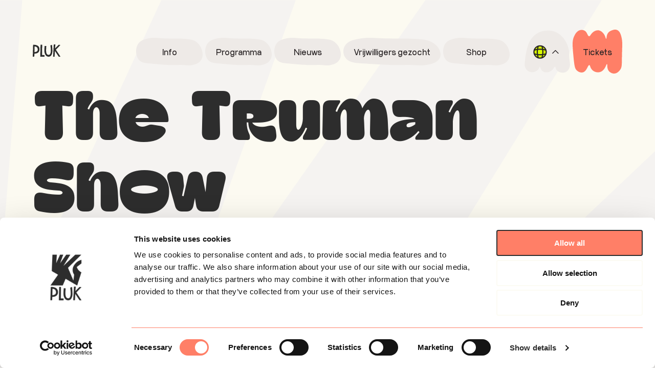

--- FILE ---
content_type: text/html; charset=UTF-8
request_url: https://plukdenacht.nl/movie/the-truman-show/
body_size: 37674
content:
<!DOCTYPE html>
<html lang="nl-NL">
<head >
<meta charset="UTF-8" />
<meta name="viewport" content="width=device-width, initial-scale=1" />
<meta name='robots' content='index, follow, max-image-preview:large, max-snippet:-1, max-video-preview:-1' />
<link rel="alternate" hreflang="nl" href="https://plukdenacht.nl/movie/the-truman-show/" />
<link rel="alternate" hreflang="en" href="https://plukdenacht.nl/en/movie/the-truman-show/" />
<link rel="alternate" hreflang="x-default" href="https://plukdenacht.nl/movie/the-truman-show/" />

	<!-- This site is optimized with the Yoast SEO plugin v26.7 - https://yoast.com/wordpress/plugins/seo/ -->
	<title>The Truman Show - Pluk de Nacht</title>
	<link rel="canonical" href="https://plukdenacht.nl/movie/the-truman-show/" />
	<meta property="og:locale" content="nl_NL" />
	<meta property="og:type" content="article" />
	<meta property="og:title" content="The Truman Show - Pluk de Nacht" />
	<meta property="og:description" content="De immer opgewekte verzekeringsadviseur Truman Burbank (Jim Carrey) komt na dertig jaar langzamerhand tot de ontdekking dat zijn hele leven een 24 uur durende, volledig geënsceneerde soap is. Let op:&nbsp;deze [&hellip;]" />
	<meta property="og:url" content="https://plukdenacht.nl/movie/the-truman-show/" />
	<meta property="og:site_name" content="Pluk de Nacht" />
	<meta property="article:publisher" content="https://www.facebook.com/plukdenacht" />
	<meta property="article:modified_time" content="2024-08-31T11:18:16+00:00" />
	<meta property="og:image" content="https://plukdenacht.nl/wp-content/uploads/2023/07/Filmstill_SchoolOfRock_01-scaled.jpeg" />
	<meta property="og:image:width" content="2560" />
	<meta property="og:image:height" content="1664" />
	<meta property="og:image:type" content="image/jpeg" />
	<meta name="twitter:card" content="summary_large_image" />
	<meta name="twitter:label1" content="Geschatte leestijd" />
	<meta name="twitter:data1" content="3 minuten" />
	<script type="application/ld+json" class="yoast-schema-graph">{"@context":"https://schema.org","@graph":[{"@type":"WebPage","@id":"https://plukdenacht.nl/movie/the-truman-show/","url":"https://plukdenacht.nl/movie/the-truman-show/","name":"The Truman Show - Pluk de Nacht","isPartOf":{"@id":"https://plukdenacht.nl/#website"},"primaryImageOfPage":{"@id":"https://plukdenacht.nl/movie/the-truman-show/#primaryimage"},"image":{"@id":"https://plukdenacht.nl/movie/the-truman-show/#primaryimage"},"thumbnailUrl":"https://plukdenacht.nl/wp-content/uploads/2023/07/Filmstill_SchoolOfRock_01-scaled.jpeg","datePublished":"2024-07-15T20:48:25+00:00","dateModified":"2024-08-31T11:18:16+00:00","breadcrumb":{"@id":"https://plukdenacht.nl/movie/the-truman-show/#breadcrumb"},"inLanguage":"nl-NL","potentialAction":[{"@type":"ReadAction","target":["https://plukdenacht.nl/movie/the-truman-show/"]}]},{"@type":"ImageObject","inLanguage":"nl-NL","@id":"https://plukdenacht.nl/movie/the-truman-show/#primaryimage","url":"https://plukdenacht.nl/wp-content/uploads/2023/07/Filmstill_SchoolOfRock_01-scaled.jpeg","contentUrl":"https://plukdenacht.nl/wp-content/uploads/2023/07/Filmstill_SchoolOfRock_01-scaled.jpeg","width":2560,"height":1664},{"@type":"BreadcrumbList","@id":"https://plukdenacht.nl/movie/the-truman-show/#breadcrumb","itemListElement":[{"@type":"ListItem","position":1,"name":"Home","item":"https://plukdenacht.nl/"},{"@type":"ListItem","position":2,"name":"The Truman Show"}]},{"@type":"WebSite","@id":"https://plukdenacht.nl/#website","url":"https://plukdenacht.nl/","name":"Pluk de Nacht","description":"Open air film festival","publisher":{"@id":"https://plukdenacht.nl/#organization"},"potentialAction":[{"@type":"SearchAction","target":{"@type":"EntryPoint","urlTemplate":"https://plukdenacht.nl/?s={search_term_string}"},"query-input":{"@type":"PropertyValueSpecification","valueRequired":true,"valueName":"search_term_string"}}],"inLanguage":"nl-NL"},{"@type":"Organization","@id":"https://plukdenacht.nl/#organization","name":"Pluk de Nacht","url":"https://plukdenacht.nl/","logo":{"@type":"ImageObject","inLanguage":"nl-NL","@id":"https://plukdenacht.nl/#/schema/logo/image/","url":"https://plukdenacht.nl/wp-content/uploads/2023/06/logo_b.svg","contentUrl":"https://plukdenacht.nl/wp-content/uploads/2023/06/logo_b.svg","width":54,"height":26,"caption":"Pluk de Nacht"},"image":{"@id":"https://plukdenacht.nl/#/schema/logo/image/"},"sameAs":["https://www.facebook.com/plukdenacht","https://www.instagram.com/plukfilmfestival/"]}]}</script>
	<!-- / Yoast SEO plugin. -->


<link rel='dns-prefetch' href='//www.youtube.com' />
<link rel='dns-prefetch' href='//player.vimeo.com' />
<link rel='dns-prefetch' href='//cdn.jsdelivr.net' />
<link rel='dns-prefetch' href='//cdnjs.cloudflare.com' />
<link rel='dns-prefetch' href='//capi-automation.s3.us-east-2.amazonaws.com' />
<link rel='dns-prefetch' href='//use.typekit.net' />
<link href='https://fonts.gstatic.com' crossorigin rel='preconnect' />
<link rel="alternate" type="application/rss+xml" title="Pluk de Nacht &raquo; feed" href="https://plukdenacht.nl/feed/" />
<link rel="alternate" type="application/rss+xml" title="Pluk de Nacht &raquo; reacties feed" href="https://plukdenacht.nl/comments/feed/" />
<link rel="alternate" type="text/calendar" title="Pluk de Nacht &raquo; iCal Feed" href="https://plukdenacht.nl/events/?ical=1" />
<link rel="alternate" title="oEmbed (JSON)" type="application/json+oembed" href="https://plukdenacht.nl/wp-json/oembed/1.0/embed?url=https%3A%2F%2Fplukdenacht.nl%2Fmovie%2Fthe-truman-show%2F" />
<link rel="alternate" title="oEmbed (XML)" type="text/xml+oembed" href="https://plukdenacht.nl/wp-json/oembed/1.0/embed?url=https%3A%2F%2Fplukdenacht.nl%2Fmovie%2Fthe-truman-show%2F&#038;format=xml" />
<style id='wp-img-auto-sizes-contain-inline-css'>
img:is([sizes=auto i],[sizes^="auto," i]){contain-intrinsic-size:3000px 1500px}
/*# sourceURL=wp-img-auto-sizes-contain-inline-css */
</style>
<link rel='stylesheet' id='pluk23-theme-css' href='https://plukdenacht.nl/wp-content/themes/pluk23theme/style.css?ver=1.0.2' media='all' />
<style id='pluk23-theme-inline-css'>

		.wp-custom-logo .site-container .custom-logo-link {
			aspect-ratio: 350/26;
		}
		
		.wp-custom-logo .title-area {
			padding-top: 22px;
		}
		
/*# sourceURL=pluk23-theme-inline-css */
</style>
<style id='wp-emoji-styles-inline-css'>

	img.wp-smiley, img.emoji {
		display: inline !important;
		border: none !important;
		box-shadow: none !important;
		height: 1em !important;
		width: 1em !important;
		margin: 0 0.07em !important;
		vertical-align: -0.1em !important;
		background: none !important;
		padding: 0 !important;
	}
/*# sourceURL=wp-emoji-styles-inline-css */
</style>
<link rel='stylesheet' id='wp-block-library-css' href='https://plukdenacht.nl/wp-includes/css/dist/block-library/style.min.css?ver=6.9' media='all' />
<style id='wp-block-image-inline-css'>
.wp-block-image>a,.wp-block-image>figure>a{display:inline-block}.wp-block-image img{box-sizing:border-box;height:auto;max-width:100%;vertical-align:bottom}@media not (prefers-reduced-motion){.wp-block-image img.hide{visibility:hidden}.wp-block-image img.show{animation:show-content-image .4s}}.wp-block-image[style*=border-radius] img,.wp-block-image[style*=border-radius]>a{border-radius:inherit}.wp-block-image.has-custom-border img{box-sizing:border-box}.wp-block-image.aligncenter{text-align:center}.wp-block-image.alignfull>a,.wp-block-image.alignwide>a{width:100%}.wp-block-image.alignfull img,.wp-block-image.alignwide img{height:auto;width:100%}.wp-block-image .aligncenter,.wp-block-image .alignleft,.wp-block-image .alignright,.wp-block-image.aligncenter,.wp-block-image.alignleft,.wp-block-image.alignright{display:table}.wp-block-image .aligncenter>figcaption,.wp-block-image .alignleft>figcaption,.wp-block-image .alignright>figcaption,.wp-block-image.aligncenter>figcaption,.wp-block-image.alignleft>figcaption,.wp-block-image.alignright>figcaption{caption-side:bottom;display:table-caption}.wp-block-image .alignleft{float:left;margin:.5em 1em .5em 0}.wp-block-image .alignright{float:right;margin:.5em 0 .5em 1em}.wp-block-image .aligncenter{margin-left:auto;margin-right:auto}.wp-block-image :where(figcaption){margin-bottom:1em;margin-top:.5em}.wp-block-image.is-style-circle-mask img{border-radius:9999px}@supports ((-webkit-mask-image:none) or (mask-image:none)) or (-webkit-mask-image:none){.wp-block-image.is-style-circle-mask img{border-radius:0;-webkit-mask-image:url('data:image/svg+xml;utf8,<svg viewBox="0 0 100 100" xmlns="http://www.w3.org/2000/svg"><circle cx="50" cy="50" r="50"/></svg>');mask-image:url('data:image/svg+xml;utf8,<svg viewBox="0 0 100 100" xmlns="http://www.w3.org/2000/svg"><circle cx="50" cy="50" r="50"/></svg>');mask-mode:alpha;-webkit-mask-position:center;mask-position:center;-webkit-mask-repeat:no-repeat;mask-repeat:no-repeat;-webkit-mask-size:contain;mask-size:contain}}:root :where(.wp-block-image.is-style-rounded img,.wp-block-image .is-style-rounded img){border-radius:9999px}.wp-block-image figure{margin:0}.wp-lightbox-container{display:flex;flex-direction:column;position:relative}.wp-lightbox-container img{cursor:zoom-in}.wp-lightbox-container img:hover+button{opacity:1}.wp-lightbox-container button{align-items:center;backdrop-filter:blur(16px) saturate(180%);background-color:#5a5a5a40;border:none;border-radius:4px;cursor:zoom-in;display:flex;height:20px;justify-content:center;opacity:0;padding:0;position:absolute;right:16px;text-align:center;top:16px;width:20px;z-index:100}@media not (prefers-reduced-motion){.wp-lightbox-container button{transition:opacity .2s ease}}.wp-lightbox-container button:focus-visible{outline:3px auto #5a5a5a40;outline:3px auto -webkit-focus-ring-color;outline-offset:3px}.wp-lightbox-container button:hover{cursor:pointer;opacity:1}.wp-lightbox-container button:focus{opacity:1}.wp-lightbox-container button:focus,.wp-lightbox-container button:hover,.wp-lightbox-container button:not(:hover):not(:active):not(.has-background){background-color:#5a5a5a40;border:none}.wp-lightbox-overlay{box-sizing:border-box;cursor:zoom-out;height:100vh;left:0;overflow:hidden;position:fixed;top:0;visibility:hidden;width:100%;z-index:100000}.wp-lightbox-overlay .close-button{align-items:center;cursor:pointer;display:flex;justify-content:center;min-height:40px;min-width:40px;padding:0;position:absolute;right:calc(env(safe-area-inset-right) + 16px);top:calc(env(safe-area-inset-top) + 16px);z-index:5000000}.wp-lightbox-overlay .close-button:focus,.wp-lightbox-overlay .close-button:hover,.wp-lightbox-overlay .close-button:not(:hover):not(:active):not(.has-background){background:none;border:none}.wp-lightbox-overlay .lightbox-image-container{height:var(--wp--lightbox-container-height);left:50%;overflow:hidden;position:absolute;top:50%;transform:translate(-50%,-50%);transform-origin:top left;width:var(--wp--lightbox-container-width);z-index:9999999999}.wp-lightbox-overlay .wp-block-image{align-items:center;box-sizing:border-box;display:flex;height:100%;justify-content:center;margin:0;position:relative;transform-origin:0 0;width:100%;z-index:3000000}.wp-lightbox-overlay .wp-block-image img{height:var(--wp--lightbox-image-height);min-height:var(--wp--lightbox-image-height);min-width:var(--wp--lightbox-image-width);width:var(--wp--lightbox-image-width)}.wp-lightbox-overlay .wp-block-image figcaption{display:none}.wp-lightbox-overlay button{background:none;border:none}.wp-lightbox-overlay .scrim{background-color:#fff;height:100%;opacity:.9;position:absolute;width:100%;z-index:2000000}.wp-lightbox-overlay.active{visibility:visible}@media not (prefers-reduced-motion){.wp-lightbox-overlay.active{animation:turn-on-visibility .25s both}.wp-lightbox-overlay.active img{animation:turn-on-visibility .35s both}.wp-lightbox-overlay.show-closing-animation:not(.active){animation:turn-off-visibility .35s both}.wp-lightbox-overlay.show-closing-animation:not(.active) img{animation:turn-off-visibility .25s both}.wp-lightbox-overlay.zoom.active{animation:none;opacity:1;visibility:visible}.wp-lightbox-overlay.zoom.active .lightbox-image-container{animation:lightbox-zoom-in .4s}.wp-lightbox-overlay.zoom.active .lightbox-image-container img{animation:none}.wp-lightbox-overlay.zoom.active .scrim{animation:turn-on-visibility .4s forwards}.wp-lightbox-overlay.zoom.show-closing-animation:not(.active){animation:none}.wp-lightbox-overlay.zoom.show-closing-animation:not(.active) .lightbox-image-container{animation:lightbox-zoom-out .4s}.wp-lightbox-overlay.zoom.show-closing-animation:not(.active) .lightbox-image-container img{animation:none}.wp-lightbox-overlay.zoom.show-closing-animation:not(.active) .scrim{animation:turn-off-visibility .4s forwards}}@keyframes show-content-image{0%{visibility:hidden}99%{visibility:hidden}to{visibility:visible}}@keyframes turn-on-visibility{0%{opacity:0}to{opacity:1}}@keyframes turn-off-visibility{0%{opacity:1;visibility:visible}99%{opacity:0;visibility:visible}to{opacity:0;visibility:hidden}}@keyframes lightbox-zoom-in{0%{transform:translate(calc((-100vw + var(--wp--lightbox-scrollbar-width))/2 + var(--wp--lightbox-initial-left-position)),calc(-50vh + var(--wp--lightbox-initial-top-position))) scale(var(--wp--lightbox-scale))}to{transform:translate(-50%,-50%) scale(1)}}@keyframes lightbox-zoom-out{0%{transform:translate(-50%,-50%) scale(1);visibility:visible}99%{visibility:visible}to{transform:translate(calc((-100vw + var(--wp--lightbox-scrollbar-width))/2 + var(--wp--lightbox-initial-left-position)),calc(-50vh + var(--wp--lightbox-initial-top-position))) scale(var(--wp--lightbox-scale));visibility:hidden}}
/*# sourceURL=https://plukdenacht.nl/wp-includes/blocks/image/style.min.css */
</style>
<style id='wp-block-group-inline-css'>
.wp-block-group{box-sizing:border-box}:where(.wp-block-group.wp-block-group-is-layout-constrained){position:relative}
/*# sourceURL=https://plukdenacht.nl/wp-includes/blocks/group/style.min.css */
</style>
<style id='wp-block-social-links-inline-css'>
.wp-block-social-links{background:none;box-sizing:border-box;margin-left:0;padding-left:0;padding-right:0;text-indent:0}.wp-block-social-links .wp-social-link a,.wp-block-social-links .wp-social-link a:hover{border-bottom:0;box-shadow:none;text-decoration:none}.wp-block-social-links .wp-social-link svg{height:1em;width:1em}.wp-block-social-links .wp-social-link span:not(.screen-reader-text){font-size:.65em;margin-left:.5em;margin-right:.5em}.wp-block-social-links.has-small-icon-size{font-size:16px}.wp-block-social-links,.wp-block-social-links.has-normal-icon-size{font-size:24px}.wp-block-social-links.has-large-icon-size{font-size:36px}.wp-block-social-links.has-huge-icon-size{font-size:48px}.wp-block-social-links.aligncenter{display:flex;justify-content:center}.wp-block-social-links.alignright{justify-content:flex-end}.wp-block-social-link{border-radius:9999px;display:block}@media not (prefers-reduced-motion){.wp-block-social-link{transition:transform .1s ease}}.wp-block-social-link{height:auto}.wp-block-social-link a{align-items:center;display:flex;line-height:0}.wp-block-social-link:hover{transform:scale(1.1)}.wp-block-social-links .wp-block-social-link.wp-social-link{display:inline-block;margin:0;padding:0}.wp-block-social-links .wp-block-social-link.wp-social-link .wp-block-social-link-anchor,.wp-block-social-links .wp-block-social-link.wp-social-link .wp-block-social-link-anchor svg,.wp-block-social-links .wp-block-social-link.wp-social-link .wp-block-social-link-anchor:active,.wp-block-social-links .wp-block-social-link.wp-social-link .wp-block-social-link-anchor:hover,.wp-block-social-links .wp-block-social-link.wp-social-link .wp-block-social-link-anchor:visited{color:currentColor;fill:currentColor}:where(.wp-block-social-links:not(.is-style-logos-only)) .wp-social-link{background-color:#f0f0f0;color:#444}:where(.wp-block-social-links:not(.is-style-logos-only)) .wp-social-link-amazon{background-color:#f90;color:#fff}:where(.wp-block-social-links:not(.is-style-logos-only)) .wp-social-link-bandcamp{background-color:#1ea0c3;color:#fff}:where(.wp-block-social-links:not(.is-style-logos-only)) .wp-social-link-behance{background-color:#0757fe;color:#fff}:where(.wp-block-social-links:not(.is-style-logos-only)) .wp-social-link-bluesky{background-color:#0a7aff;color:#fff}:where(.wp-block-social-links:not(.is-style-logos-only)) .wp-social-link-codepen{background-color:#1e1f26;color:#fff}:where(.wp-block-social-links:not(.is-style-logos-only)) .wp-social-link-deviantart{background-color:#02e49b;color:#fff}:where(.wp-block-social-links:not(.is-style-logos-only)) .wp-social-link-discord{background-color:#5865f2;color:#fff}:where(.wp-block-social-links:not(.is-style-logos-only)) .wp-social-link-dribbble{background-color:#e94c89;color:#fff}:where(.wp-block-social-links:not(.is-style-logos-only)) .wp-social-link-dropbox{background-color:#4280ff;color:#fff}:where(.wp-block-social-links:not(.is-style-logos-only)) .wp-social-link-etsy{background-color:#f45800;color:#fff}:where(.wp-block-social-links:not(.is-style-logos-only)) .wp-social-link-facebook{background-color:#0866ff;color:#fff}:where(.wp-block-social-links:not(.is-style-logos-only)) .wp-social-link-fivehundredpx{background-color:#000;color:#fff}:where(.wp-block-social-links:not(.is-style-logos-only)) .wp-social-link-flickr{background-color:#0461dd;color:#fff}:where(.wp-block-social-links:not(.is-style-logos-only)) .wp-social-link-foursquare{background-color:#e65678;color:#fff}:where(.wp-block-social-links:not(.is-style-logos-only)) .wp-social-link-github{background-color:#24292d;color:#fff}:where(.wp-block-social-links:not(.is-style-logos-only)) .wp-social-link-goodreads{background-color:#eceadd;color:#382110}:where(.wp-block-social-links:not(.is-style-logos-only)) .wp-social-link-google{background-color:#ea4434;color:#fff}:where(.wp-block-social-links:not(.is-style-logos-only)) .wp-social-link-gravatar{background-color:#1d4fc4;color:#fff}:where(.wp-block-social-links:not(.is-style-logos-only)) .wp-social-link-instagram{background-color:#f00075;color:#fff}:where(.wp-block-social-links:not(.is-style-logos-only)) .wp-social-link-lastfm{background-color:#e21b24;color:#fff}:where(.wp-block-social-links:not(.is-style-logos-only)) .wp-social-link-linkedin{background-color:#0d66c2;color:#fff}:where(.wp-block-social-links:not(.is-style-logos-only)) .wp-social-link-mastodon{background-color:#3288d4;color:#fff}:where(.wp-block-social-links:not(.is-style-logos-only)) .wp-social-link-medium{background-color:#000;color:#fff}:where(.wp-block-social-links:not(.is-style-logos-only)) .wp-social-link-meetup{background-color:#f6405f;color:#fff}:where(.wp-block-social-links:not(.is-style-logos-only)) .wp-social-link-patreon{background-color:#000;color:#fff}:where(.wp-block-social-links:not(.is-style-logos-only)) .wp-social-link-pinterest{background-color:#e60122;color:#fff}:where(.wp-block-social-links:not(.is-style-logos-only)) .wp-social-link-pocket{background-color:#ef4155;color:#fff}:where(.wp-block-social-links:not(.is-style-logos-only)) .wp-social-link-reddit{background-color:#ff4500;color:#fff}:where(.wp-block-social-links:not(.is-style-logos-only)) .wp-social-link-skype{background-color:#0478d7;color:#fff}:where(.wp-block-social-links:not(.is-style-logos-only)) .wp-social-link-snapchat{background-color:#fefc00;color:#fff;stroke:#000}:where(.wp-block-social-links:not(.is-style-logos-only)) .wp-social-link-soundcloud{background-color:#ff5600;color:#fff}:where(.wp-block-social-links:not(.is-style-logos-only)) .wp-social-link-spotify{background-color:#1bd760;color:#fff}:where(.wp-block-social-links:not(.is-style-logos-only)) .wp-social-link-telegram{background-color:#2aabee;color:#fff}:where(.wp-block-social-links:not(.is-style-logos-only)) .wp-social-link-threads{background-color:#000;color:#fff}:where(.wp-block-social-links:not(.is-style-logos-only)) .wp-social-link-tiktok{background-color:#000;color:#fff}:where(.wp-block-social-links:not(.is-style-logos-only)) .wp-social-link-tumblr{background-color:#011835;color:#fff}:where(.wp-block-social-links:not(.is-style-logos-only)) .wp-social-link-twitch{background-color:#6440a4;color:#fff}:where(.wp-block-social-links:not(.is-style-logos-only)) .wp-social-link-twitter{background-color:#1da1f2;color:#fff}:where(.wp-block-social-links:not(.is-style-logos-only)) .wp-social-link-vimeo{background-color:#1eb7ea;color:#fff}:where(.wp-block-social-links:not(.is-style-logos-only)) .wp-social-link-vk{background-color:#4680c2;color:#fff}:where(.wp-block-social-links:not(.is-style-logos-only)) .wp-social-link-wordpress{background-color:#3499cd;color:#fff}:where(.wp-block-social-links:not(.is-style-logos-only)) .wp-social-link-whatsapp{background-color:#25d366;color:#fff}:where(.wp-block-social-links:not(.is-style-logos-only)) .wp-social-link-x{background-color:#000;color:#fff}:where(.wp-block-social-links:not(.is-style-logos-only)) .wp-social-link-yelp{background-color:#d32422;color:#fff}:where(.wp-block-social-links:not(.is-style-logos-only)) .wp-social-link-youtube{background-color:red;color:#fff}:where(.wp-block-social-links.is-style-logos-only) .wp-social-link{background:none}:where(.wp-block-social-links.is-style-logos-only) .wp-social-link svg{height:1.25em;width:1.25em}:where(.wp-block-social-links.is-style-logos-only) .wp-social-link-amazon{color:#f90}:where(.wp-block-social-links.is-style-logos-only) .wp-social-link-bandcamp{color:#1ea0c3}:where(.wp-block-social-links.is-style-logos-only) .wp-social-link-behance{color:#0757fe}:where(.wp-block-social-links.is-style-logos-only) .wp-social-link-bluesky{color:#0a7aff}:where(.wp-block-social-links.is-style-logos-only) .wp-social-link-codepen{color:#1e1f26}:where(.wp-block-social-links.is-style-logos-only) .wp-social-link-deviantart{color:#02e49b}:where(.wp-block-social-links.is-style-logos-only) .wp-social-link-discord{color:#5865f2}:where(.wp-block-social-links.is-style-logos-only) .wp-social-link-dribbble{color:#e94c89}:where(.wp-block-social-links.is-style-logos-only) .wp-social-link-dropbox{color:#4280ff}:where(.wp-block-social-links.is-style-logos-only) .wp-social-link-etsy{color:#f45800}:where(.wp-block-social-links.is-style-logos-only) .wp-social-link-facebook{color:#0866ff}:where(.wp-block-social-links.is-style-logos-only) .wp-social-link-fivehundredpx{color:#000}:where(.wp-block-social-links.is-style-logos-only) .wp-social-link-flickr{color:#0461dd}:where(.wp-block-social-links.is-style-logos-only) .wp-social-link-foursquare{color:#e65678}:where(.wp-block-social-links.is-style-logos-only) .wp-social-link-github{color:#24292d}:where(.wp-block-social-links.is-style-logos-only) .wp-social-link-goodreads{color:#382110}:where(.wp-block-social-links.is-style-logos-only) .wp-social-link-google{color:#ea4434}:where(.wp-block-social-links.is-style-logos-only) .wp-social-link-gravatar{color:#1d4fc4}:where(.wp-block-social-links.is-style-logos-only) .wp-social-link-instagram{color:#f00075}:where(.wp-block-social-links.is-style-logos-only) .wp-social-link-lastfm{color:#e21b24}:where(.wp-block-social-links.is-style-logos-only) .wp-social-link-linkedin{color:#0d66c2}:where(.wp-block-social-links.is-style-logos-only) .wp-social-link-mastodon{color:#3288d4}:where(.wp-block-social-links.is-style-logos-only) .wp-social-link-medium{color:#000}:where(.wp-block-social-links.is-style-logos-only) .wp-social-link-meetup{color:#f6405f}:where(.wp-block-social-links.is-style-logos-only) .wp-social-link-patreon{color:#000}:where(.wp-block-social-links.is-style-logos-only) .wp-social-link-pinterest{color:#e60122}:where(.wp-block-social-links.is-style-logos-only) .wp-social-link-pocket{color:#ef4155}:where(.wp-block-social-links.is-style-logos-only) .wp-social-link-reddit{color:#ff4500}:where(.wp-block-social-links.is-style-logos-only) .wp-social-link-skype{color:#0478d7}:where(.wp-block-social-links.is-style-logos-only) .wp-social-link-snapchat{color:#fff;stroke:#000}:where(.wp-block-social-links.is-style-logos-only) .wp-social-link-soundcloud{color:#ff5600}:where(.wp-block-social-links.is-style-logos-only) .wp-social-link-spotify{color:#1bd760}:where(.wp-block-social-links.is-style-logos-only) .wp-social-link-telegram{color:#2aabee}:where(.wp-block-social-links.is-style-logos-only) .wp-social-link-threads{color:#000}:where(.wp-block-social-links.is-style-logos-only) .wp-social-link-tiktok{color:#000}:where(.wp-block-social-links.is-style-logos-only) .wp-social-link-tumblr{color:#011835}:where(.wp-block-social-links.is-style-logos-only) .wp-social-link-twitch{color:#6440a4}:where(.wp-block-social-links.is-style-logos-only) .wp-social-link-twitter{color:#1da1f2}:where(.wp-block-social-links.is-style-logos-only) .wp-social-link-vimeo{color:#1eb7ea}:where(.wp-block-social-links.is-style-logos-only) .wp-social-link-vk{color:#4680c2}:where(.wp-block-social-links.is-style-logos-only) .wp-social-link-whatsapp{color:#25d366}:where(.wp-block-social-links.is-style-logos-only) .wp-social-link-wordpress{color:#3499cd}:where(.wp-block-social-links.is-style-logos-only) .wp-social-link-x{color:#000}:where(.wp-block-social-links.is-style-logos-only) .wp-social-link-yelp{color:#d32422}:where(.wp-block-social-links.is-style-logos-only) .wp-social-link-youtube{color:red}.wp-block-social-links.is-style-pill-shape .wp-social-link{width:auto}:root :where(.wp-block-social-links .wp-social-link a){padding:.25em}:root :where(.wp-block-social-links.is-style-logos-only .wp-social-link a){padding:0}:root :where(.wp-block-social-links.is-style-pill-shape .wp-social-link a){padding-left:.6666666667em;padding-right:.6666666667em}.wp-block-social-links:not(.has-icon-color):not(.has-icon-background-color) .wp-social-link-snapchat .wp-block-social-link-label{color:#000}
/*# sourceURL=https://plukdenacht.nl/wp-includes/blocks/social-links/style.min.css */
</style>
<style id='wp-block-spacer-inline-css'>
.wp-block-spacer{clear:both}
/*# sourceURL=https://plukdenacht.nl/wp-includes/blocks/spacer/style.min.css */
</style>
<style id='create-block-tccyoutube-style-inline-css'>
/**
 * The following styles get applied both on the front of your site
 * and in the editor.
 *
 * Replace them with your own styles or remove the file completely.
 */
.wp-block-create-block-tccyoutube {
  position: relative;
}
.wp-block-create-block-tccyoutube.active .poster, .wp-block-create-block-tccyoutube.active .playBtn {
  opacity: 0;
  visibility: hidden;
}
.wp-block-create-block-tccyoutube.active .video {
  opacity: 1;
}
.wp-block-create-block-tccyoutube .poster {
  border-radius: 4rem;
  max-width: none;
  width: 100%;
  height: 100%;
  -o-object-fit: cover;
     object-fit: cover;
  margin: 0 auto;
  z-index: 1;
  transition: all 0.5s ease-in-out;
  position: relative;
}
.wp-block-create-block-tccyoutube .playBtn {
  position: absolute;
  top: 50%;
  padding: 2.6rem 4rem;
  color: white;
  -webkit-backdrop-filter: blur(12px);
  backdrop-filter: blur(12px);
  background: rgba(255, 255, 255, 0.1);
  box-shadow: 0px 16px 23px 0px rgba(0, 0, 0, 0.25);
  border-radius: 1.6rem;
  left: 50%;
  transform: translate(-50%, -50%);
  font-size: 3rem;
  font-weight: 700;
  z-index: 2;
  cursor: pointer;
  transition: all 0.5s ease-in-out;
}
.wp-block-create-block-tccyoutube .video {
  position: absolute;
  top: 0;
  bottom: 0;
  left: 0;
  right: 0;
  width: 100%;
  height: 100%;
  z-index: 0;
  opacity: 0;
  transition: all 0.5s ease-in-out;
  border-radius: 4rem;
}

/*# sourceMappingURL=style-tccyoutube.css.map*/
/*# sourceURL=https://plukdenacht.nl/wp-content/plugins/the-catcher-pluk-blocks/build/style-tccyoutube.css */
</style>
<style id='create-block-the-catcher-slider-style-inline-css'>
@charset "UTF-8";
/**
 * The following styles get applied both on the front of your site
 * and in the editor.
 *
 * Replace them with your own styles or remove the file completely.
 */
.wp-block-create-block-the-catcher-slider {
  display: block;
  margin: auto;
  overflow: hidden;
  display: flex;
  align-items: center;
  justify-content: center;
  flex-wrap: wrap;
  position: relative;
}
.wp-block-create-block-the-catcher-slider .tccSlides {
  display: block;
  text-align: center;
  position: relative;
  width: 100%;
  border-radius: 4rem;
  overflow: hidden;
  margin: auto;
  display: flex;
  align-items: center;
  justify-content: center;
}
.wp-block-create-block-the-catcher-slider .tccSlide {
  max-height: 80vh;
}
.wp-block-create-block-the-catcher-slider .tccSlide .tccSlideImg {
  width: 100%;
  height: 100%;
  -o-object-fit: cover;
     object-fit: cover;
}
.wp-block-create-block-the-catcher-slider .slick-arrow-tcc {
  width: 50%;
  top: unset;
  bottom: 2rem;
  z-index: 1;
  padding: 2rem;
  display: flex;
  align-items: center;
  justify-content: center;
  position: absolute;
  cursor: pointer;
}
.wp-block-create-block-the-catcher-slider .slick-arrow-tcc:before {
  content: "";
  margin-left: 0;
  margin-right: auto;
  font-family: "pluk_icons";
  font-size: 6.8rem;
  color: #FCFAF8;
  position: relative;
  right: -0.1ex;
}
@media only screen and (max-width: 960px) {
  .wp-block-create-block-the-catcher-slider .slick-arrow-tcc:before {
    font-size: 6.5rem;
  }
}
.wp-block-create-block-the-catcher-slider .slick-arrow-tcc:after {
  content: "";
  margin-right: 0;
  margin-left: auto;
  font-family: "pluk_icons";
  font-size: 6.8rem;
  color: #FCFAF8;
  position: relative;
  left: -0.1ex;
}
@media only screen and (max-width: 960px) {
  .wp-block-create-block-the-catcher-slider .slick-arrow-tcc:after {
    font-size: 6.5rem;
  }
}
.wp-block-create-block-the-catcher-slider .slick-prev-tcc {
  left: 2rem;
}
.wp-block-create-block-the-catcher-slider .slick-prev-tcc .buttonMiddle:before {
  transform: rotate(180deg);
}
.wp-block-create-block-the-catcher-slider .slick-next-tcc {
  right: 0;
}
.wp-block-create-block-the-catcher-slider .buttonMiddle {
  padding: 2rem 3rem;
  display: inline-block;
  width: 100%;
  text-align: center;
  background-color: #FCFAF8;
}
.wp-block-create-block-the-catcher-slider .buttonMiddle:before {
  content: "";
  font-family: "pluk_icons";
  font-size: 2.4rem;
  color: #2D2D2D;
  display: inline-block;
}

/*# sourceMappingURL=style-tccslider.css.map*/
/*# sourceURL=https://plukdenacht.nl/wp-content/plugins/the-catcher-pluk-blocks/build/style-tccslider.css */
</style>
<style id='create-block-the-catcher-page-post-style-inline-css'>
/**
 * The following styles get applied both on the front of your site
 * and in the editor.
 *
 * Replace them with your own styles or remove the file completely.
 */
.wp-block-create-block-the-catcher-page-post.past {
  max-height: 0;
  overflow: hidden;
  transition: all 0.5s ease-in-out;
}
.wp-block-create-block-the-catcher-page-post.past.show {
  max-height: 300rem;
  overflow: unset;
}
@media only screen and (max-width: 960px) {
  .wp-block-create-block-the-catcher-page-post.past.show {
    max-height: none;
  }
}
.wp-block-create-block-the-catcher-page-post.past .collecTicket .wp-block-create-block-tccbutton, .wp-block-create-block-the-catcher-page-post.past .ticketsBottom .wp-block-create-block-tccbutton {
  display: none;
}
.wp-block-create-block-the-catcher-page-post .collecHeader {
  padding: 4.8rem 6.4rem;
}
.wp-block-create-block-the-catcher-page-post .collecHeader .collecTitle h2 {
  margin: 0 auto;
}
.wp-block-create-block-the-catcher-page-post .collecHeader .wp-block-columns {
  margin-bottom: 0;
}

.past-events {
  padding: 4.8rem 6.4rem;
  border-top: 1px solid black;
  margin-left: -6.4rem;
  margin-right: -6.4rem;
  color: #979797;
  cursor: pointer;
  display: flex;
  align-items: center;
}
@media only screen and (max-width: 960px) {
  .past-events {
    padding: 1.6rem 0rem;
    margin-left: 0rem;
    margin-right: 0rem;
  }
}
.past-events:after {
  content: "";
  background-image: url([data-uri]);
  background-repeat: no-repeat;
  background-size: contain;
  width: 4.4rem;
  height: 4.4rem;
  display: inline-block;
  margin-right: 0;
  margin-left: auto;
}
@media only screen and (max-width: 960px) {
  .past-events:after {
    width: 3.2rem;
    height: 3.2rem;
  }
}
.past-events .icon-arrow_outward {
  transform: rotate(-90deg);
  margin-right: 1.2rem;
  font-size: 3.2rem;
}
.past-events h2 {
  margin-bottom: 0;
}

/*# sourceMappingURL=style-tccpagechooser.css.map*/
/*# sourceURL=https://plukdenacht.nl/wp-content/plugins/the-catcher-pluk-blocks/build/style-tccpagechooser.css */
</style>
<style id='global-styles-inline-css'>
:root{--wp--preset--aspect-ratio--square: 1;--wp--preset--aspect-ratio--4-3: 4/3;--wp--preset--aspect-ratio--3-4: 3/4;--wp--preset--aspect-ratio--3-2: 3/2;--wp--preset--aspect-ratio--2-3: 2/3;--wp--preset--aspect-ratio--16-9: 16/9;--wp--preset--aspect-ratio--9-16: 9/16;--wp--preset--color--black: #000000;--wp--preset--color--cyan-bluish-gray: #abb8c3;--wp--preset--color--white: #ffffff;--wp--preset--color--pale-pink: #f78da7;--wp--preset--color--vivid-red: #cf2e2e;--wp--preset--color--luminous-vivid-orange: #ff6900;--wp--preset--color--luminous-vivid-amber: #fcb900;--wp--preset--color--light-green-cyan: #7bdcb5;--wp--preset--color--vivid-green-cyan: #00d084;--wp--preset--color--pale-cyan-blue: #8ed1fc;--wp--preset--color--vivid-cyan-blue: #0693e3;--wp--preset--color--vivid-purple: #9b51e0;--wp--preset--color--theme-primary: #ff7f67;--wp--preset--color--theme-secondary: #feb300;--wp--preset--color--theme-secondaryb: #9087fe;--wp--preset--color--theme-secondaryc: #eeeae7;--wp--preset--color--theme-secondaryd: #2D2D2D;--wp--preset--gradient--vivid-cyan-blue-to-vivid-purple: linear-gradient(135deg,rgb(6,147,227) 0%,rgb(155,81,224) 100%);--wp--preset--gradient--light-green-cyan-to-vivid-green-cyan: linear-gradient(135deg,rgb(122,220,180) 0%,rgb(0,208,130) 100%);--wp--preset--gradient--luminous-vivid-amber-to-luminous-vivid-orange: linear-gradient(135deg,rgb(252,185,0) 0%,rgb(255,105,0) 100%);--wp--preset--gradient--luminous-vivid-orange-to-vivid-red: linear-gradient(135deg,rgb(255,105,0) 0%,rgb(207,46,46) 100%);--wp--preset--gradient--very-light-gray-to-cyan-bluish-gray: linear-gradient(135deg,rgb(238,238,238) 0%,rgb(169,184,195) 100%);--wp--preset--gradient--cool-to-warm-spectrum: linear-gradient(135deg,rgb(74,234,220) 0%,rgb(151,120,209) 20%,rgb(207,42,186) 40%,rgb(238,44,130) 60%,rgb(251,105,98) 80%,rgb(254,248,76) 100%);--wp--preset--gradient--blush-light-purple: linear-gradient(135deg,rgb(255,206,236) 0%,rgb(152,150,240) 100%);--wp--preset--gradient--blush-bordeaux: linear-gradient(135deg,rgb(254,205,165) 0%,rgb(254,45,45) 50%,rgb(107,0,62) 100%);--wp--preset--gradient--luminous-dusk: linear-gradient(135deg,rgb(255,203,112) 0%,rgb(199,81,192) 50%,rgb(65,88,208) 100%);--wp--preset--gradient--pale-ocean: linear-gradient(135deg,rgb(255,245,203) 0%,rgb(182,227,212) 50%,rgb(51,167,181) 100%);--wp--preset--gradient--electric-grass: linear-gradient(135deg,rgb(202,248,128) 0%,rgb(113,206,126) 100%);--wp--preset--gradient--midnight: linear-gradient(135deg,rgb(2,3,129) 0%,rgb(40,116,252) 100%);--wp--preset--font-size--small: 14px;--wp--preset--font-size--medium: 18px;--wp--preset--font-size--large: 30px;--wp--preset--font-size--x-large: 42px;--wp--preset--font-size--bonkers: 60px;--wp--preset--spacing--20: 0.44rem;--wp--preset--spacing--30: 0.67rem;--wp--preset--spacing--40: 1rem;--wp--preset--spacing--50: 1.5rem;--wp--preset--spacing--60: 2.25rem;--wp--preset--spacing--70: 3.38rem;--wp--preset--spacing--80: 5.06rem;--wp--preset--shadow--natural: 6px 6px 9px rgba(0, 0, 0, 0.2);--wp--preset--shadow--deep: 12px 12px 50px rgba(0, 0, 0, 0.4);--wp--preset--shadow--sharp: 6px 6px 0px rgba(0, 0, 0, 0.2);--wp--preset--shadow--outlined: 6px 6px 0px -3px rgb(255, 255, 255), 6px 6px rgb(0, 0, 0);--wp--preset--shadow--crisp: 6px 6px 0px rgb(0, 0, 0);}:where(.is-layout-flex){gap: 0.5em;}:where(.is-layout-grid){gap: 0.5em;}body .is-layout-flex{display: flex;}.is-layout-flex{flex-wrap: wrap;align-items: center;}.is-layout-flex > :is(*, div){margin: 0;}body .is-layout-grid{display: grid;}.is-layout-grid > :is(*, div){margin: 0;}:where(.wp-block-columns.is-layout-flex){gap: 2em;}:where(.wp-block-columns.is-layout-grid){gap: 2em;}:where(.wp-block-post-template.is-layout-flex){gap: 1.25em;}:where(.wp-block-post-template.is-layout-grid){gap: 1.25em;}.has-black-color{color: var(--wp--preset--color--black) !important;}.has-cyan-bluish-gray-color{color: var(--wp--preset--color--cyan-bluish-gray) !important;}.has-white-color{color: var(--wp--preset--color--white) !important;}.has-pale-pink-color{color: var(--wp--preset--color--pale-pink) !important;}.has-vivid-red-color{color: var(--wp--preset--color--vivid-red) !important;}.has-luminous-vivid-orange-color{color: var(--wp--preset--color--luminous-vivid-orange) !important;}.has-luminous-vivid-amber-color{color: var(--wp--preset--color--luminous-vivid-amber) !important;}.has-light-green-cyan-color{color: var(--wp--preset--color--light-green-cyan) !important;}.has-vivid-green-cyan-color{color: var(--wp--preset--color--vivid-green-cyan) !important;}.has-pale-cyan-blue-color{color: var(--wp--preset--color--pale-cyan-blue) !important;}.has-vivid-cyan-blue-color{color: var(--wp--preset--color--vivid-cyan-blue) !important;}.has-vivid-purple-color{color: var(--wp--preset--color--vivid-purple) !important;}.has-black-background-color{background-color: var(--wp--preset--color--black) !important;}.has-cyan-bluish-gray-background-color{background-color: var(--wp--preset--color--cyan-bluish-gray) !important;}.has-white-background-color{background-color: var(--wp--preset--color--white) !important;}.has-pale-pink-background-color{background-color: var(--wp--preset--color--pale-pink) !important;}.has-vivid-red-background-color{background-color: var(--wp--preset--color--vivid-red) !important;}.has-luminous-vivid-orange-background-color{background-color: var(--wp--preset--color--luminous-vivid-orange) !important;}.has-luminous-vivid-amber-background-color{background-color: var(--wp--preset--color--luminous-vivid-amber) !important;}.has-light-green-cyan-background-color{background-color: var(--wp--preset--color--light-green-cyan) !important;}.has-vivid-green-cyan-background-color{background-color: var(--wp--preset--color--vivid-green-cyan) !important;}.has-pale-cyan-blue-background-color{background-color: var(--wp--preset--color--pale-cyan-blue) !important;}.has-vivid-cyan-blue-background-color{background-color: var(--wp--preset--color--vivid-cyan-blue) !important;}.has-vivid-purple-background-color{background-color: var(--wp--preset--color--vivid-purple) !important;}.has-black-border-color{border-color: var(--wp--preset--color--black) !important;}.has-cyan-bluish-gray-border-color{border-color: var(--wp--preset--color--cyan-bluish-gray) !important;}.has-white-border-color{border-color: var(--wp--preset--color--white) !important;}.has-pale-pink-border-color{border-color: var(--wp--preset--color--pale-pink) !important;}.has-vivid-red-border-color{border-color: var(--wp--preset--color--vivid-red) !important;}.has-luminous-vivid-orange-border-color{border-color: var(--wp--preset--color--luminous-vivid-orange) !important;}.has-luminous-vivid-amber-border-color{border-color: var(--wp--preset--color--luminous-vivid-amber) !important;}.has-light-green-cyan-border-color{border-color: var(--wp--preset--color--light-green-cyan) !important;}.has-vivid-green-cyan-border-color{border-color: var(--wp--preset--color--vivid-green-cyan) !important;}.has-pale-cyan-blue-border-color{border-color: var(--wp--preset--color--pale-cyan-blue) !important;}.has-vivid-cyan-blue-border-color{border-color: var(--wp--preset--color--vivid-cyan-blue) !important;}.has-vivid-purple-border-color{border-color: var(--wp--preset--color--vivid-purple) !important;}.has-vivid-cyan-blue-to-vivid-purple-gradient-background{background: var(--wp--preset--gradient--vivid-cyan-blue-to-vivid-purple) !important;}.has-light-green-cyan-to-vivid-green-cyan-gradient-background{background: var(--wp--preset--gradient--light-green-cyan-to-vivid-green-cyan) !important;}.has-luminous-vivid-amber-to-luminous-vivid-orange-gradient-background{background: var(--wp--preset--gradient--luminous-vivid-amber-to-luminous-vivid-orange) !important;}.has-luminous-vivid-orange-to-vivid-red-gradient-background{background: var(--wp--preset--gradient--luminous-vivid-orange-to-vivid-red) !important;}.has-very-light-gray-to-cyan-bluish-gray-gradient-background{background: var(--wp--preset--gradient--very-light-gray-to-cyan-bluish-gray) !important;}.has-cool-to-warm-spectrum-gradient-background{background: var(--wp--preset--gradient--cool-to-warm-spectrum) !important;}.has-blush-light-purple-gradient-background{background: var(--wp--preset--gradient--blush-light-purple) !important;}.has-blush-bordeaux-gradient-background{background: var(--wp--preset--gradient--blush-bordeaux) !important;}.has-luminous-dusk-gradient-background{background: var(--wp--preset--gradient--luminous-dusk) !important;}.has-pale-ocean-gradient-background{background: var(--wp--preset--gradient--pale-ocean) !important;}.has-electric-grass-gradient-background{background: var(--wp--preset--gradient--electric-grass) !important;}.has-midnight-gradient-background{background: var(--wp--preset--gradient--midnight) !important;}.has-small-font-size{font-size: var(--wp--preset--font-size--small) !important;}.has-medium-font-size{font-size: var(--wp--preset--font-size--medium) !important;}.has-large-font-size{font-size: var(--wp--preset--font-size--large) !important;}.has-x-large-font-size{font-size: var(--wp--preset--font-size--x-large) !important;}
:where(.wp-block-columns.is-layout-flex){gap: 2em;}:where(.wp-block-columns.is-layout-grid){gap: 2em;}
/*# sourceURL=global-styles-inline-css */
</style>
<style id='core-block-supports-inline-css'>
.wp-container-core-columns-is-layout-9d6595d7{flex-wrap:nowrap;}
/*# sourceURL=core-block-supports-inline-css */
</style>

<style id='classic-theme-styles-inline-css'>
/*! This file is auto-generated */
.wp-block-button__link{color:#fff;background-color:#32373c;border-radius:9999px;box-shadow:none;text-decoration:none;padding:calc(.667em + 2px) calc(1.333em + 2px);font-size:1.125em}.wp-block-file__button{background:#32373c;color:#fff;text-decoration:none}
/*# sourceURL=/wp-includes/css/classic-themes.min.css */
</style>
<link rel='stylesheet' id='tcc-block-styles-css' href='https://plukdenacht.nl/wp-content/plugins/the-catcher-pluk-blocks/scss/tcc_block_styles.css?ver=6.9' media='all' />
<link rel='stylesheet' id='efw-wc-blocks-css' href='https://plukdenacht.nl/wp-content/plugins/extra-fees-for-woocommerce/assets/blocks/frontend/block.css?ver=7.5.0' media='all' />
<link rel='stylesheet' id='wc-gift-cards-blocks-integration-css' href='https://plukdenacht.nl/wp-content/plugins/woocommerce-gift-cards/assets/dist/frontend/blocks.css?ver=2.7.1' media='all' />
<link rel='stylesheet' id='dashicons-css' href='https://plukdenacht.nl/wp-includes/css/dashicons.min.css?ver=6.9' media='all' />
<link rel='stylesheet' id='fmecc_front_styles-css' href='https://plukdenacht.nl/wp-content/plugins/clear-cart-and-sessions-for-woocommerce/front/css/form_style.css?ver=1.0.0' media='all' />
<link rel='stylesheet' id='contact-form-7-css' href='https://plukdenacht.nl/wp-content/plugins/contact-form-7/includes/css/styles.css?ver=6.1.4' media='all' />
<link rel='stylesheet' id='efw-frontend-css' href='https://plukdenacht.nl/wp-content/plugins/extra-fees-for-woocommerce/assets/css/frontend.css?ver=7.5.0' media='all' />
<link rel='stylesheet' id='jquery-modal-css' href='https://plukdenacht.nl/wp-content/plugins/extra-fees-for-woocommerce/assets/css/jquery.modal.min.css?ver=7.5.0' media='all' />
<link rel='stylesheet' id='responsive-lightbox-tosrus-css' href='https://plukdenacht.nl/wp-content/plugins/responsive-lightbox/assets/tosrus/jquery.tosrus.min.css?ver=2.5.0' media='all' />
<link rel='stylesheet' id='slick-css-css' href='//cdn.jsdelivr.net/npm/slick-carousel@1.8.1/slick/slick.css?ver=1.0.0' media='all' />
<link rel='stylesheet' id='slick-theme-css' href='//cdn.jsdelivr.net/npm/slick-carousel@1.8.1/slick/slick-theme.css?ver=1.0.0' media='all' />
<link rel='stylesheet' id='woocommerce-layout-css' href='https://plukdenacht.nl/wp-content/plugins/woocommerce/assets/css/woocommerce-layout.css?ver=10.4.3' media='all' />
<link rel='stylesheet' id='woocommerce-smallscreen-css' href='https://plukdenacht.nl/wp-content/plugins/woocommerce/assets/css/woocommerce-smallscreen.css?ver=10.4.3' media='only screen and (max-width: 860px)' />
<link rel='stylesheet' id='woocommerce-general-css' href='https://plukdenacht.nl/wp-content/plugins/woocommerce/assets/css/woocommerce.css?ver=10.4.3' media='all' />
<link rel='stylesheet' id='pluk23-theme-woocommerce-styles-css' href='https://plukdenacht.nl/wp-content/themes/pluk23theme/lib/woocommerce/genesis-sample-woocommerce.css?ver=1.0.2' media='screen' />
<style id='woocommerce-inline-inline-css'>
.woocommerce form .form-row .required { visibility: visible; }
/*# sourceURL=woocommerce-inline-inline-css */
</style>
<link rel='stylesheet' id='wpml-legacy-horizontal-list-0-css' href='https://plukdenacht.nl/wp-content/plugins/sitepress-multilingual-cms/templates/language-switchers/legacy-list-horizontal/style.min.css?ver=1' media='all' />
<link rel='stylesheet' id='wc-gc-css-css' href='https://plukdenacht.nl/wp-content/plugins/woocommerce-gift-cards/assets/css/frontend/woocommerce.css?ver=2.7.1' media='all' />
<link rel='stylesheet' id='pluk23-theme-fonts-css' href='https://use.typekit.net/aud1fyd.css' media='all' />
<link rel='stylesheet' id='extra-css-css' href='https://plukdenacht.nl/wp-content/themes/pluk23theme/scss/extra.css?ver=1.0.2' media='all' />
<link rel='stylesheet' id='pluk23-theme-gutenberg-css' href='https://plukdenacht.nl/wp-content/themes/pluk23theme/lib/gutenberg/front-end.css?ver=1.0.2' media='all' />
<style id='pluk23-theme-gutenberg-inline-css'>
.gb-block-post-grid .gb-post-grid-items h2 a:hover {
	color: #ff7f67;
}

.site-container .wp-block-button .wp-block-button__link {
	background-color: #ff7f67;
}

.wp-block-button .wp-block-button__link:not(.has-background),
.wp-block-button .wp-block-button__link:not(.has-background):focus,
.wp-block-button .wp-block-button__link:not(.has-background):hover {
	color: #383835333;
}

.site-container .wp-block-button.is-style-outline .wp-block-button__link {
	color: #ff7f67;
}

.site-container .wp-block-button.is-style-outline .wp-block-button__link:focus,
.site-container .wp-block-button.is-style-outline .wp-block-button__link:hover {
	color: #ffa28a;
}
		.site-container .has-small-font-size {
			font-size: 14px;
		}		.site-container .has-medium-font-size {
			font-size: 18px;
		}		.site-container .has-large-font-size {
			font-size: 30px;
		}		.site-container .has-bonkers-font-size {
			font-size: 60px;
		}		.site-container .has-theme-primary-color,
		.site-container .wp-block-button .wp-block-button__link.has-theme-primary-color,
		.site-container .wp-block-button.is-style-outline .wp-block-button__link.has-theme-primary-color {
			color: #ff7f67;
		}

		.site-container .has-theme-primary-background-color,
		.site-container .wp-block-button .wp-block-button__link.has-theme-primary-background-color,
		.site-container .wp-block-pullquote.is-style-solid-color.has-theme-primary-background-color {
			background-color: #ff7f67;
		}		.site-container .has-theme-secondary-color,
		.site-container .wp-block-button .wp-block-button__link.has-theme-secondary-color,
		.site-container .wp-block-button.is-style-outline .wp-block-button__link.has-theme-secondary-color {
			color: #feb300;
		}

		.site-container .has-theme-secondary-background-color,
		.site-container .wp-block-button .wp-block-button__link.has-theme-secondary-background-color,
		.site-container .wp-block-pullquote.is-style-solid-color.has-theme-secondary-background-color {
			background-color: #feb300;
		}		.site-container .has-theme-secondaryb-color,
		.site-container .wp-block-button .wp-block-button__link.has-theme-secondaryb-color,
		.site-container .wp-block-button.is-style-outline .wp-block-button__link.has-theme-secondaryb-color {
			color: #9087fe;
		}

		.site-container .has-theme-secondaryb-background-color,
		.site-container .wp-block-button .wp-block-button__link.has-theme-secondaryb-background-color,
		.site-container .wp-block-pullquote.is-style-solid-color.has-theme-secondaryb-background-color {
			background-color: #9087fe;
		}		.site-container .has-theme-secondaryc-color,
		.site-container .wp-block-button .wp-block-button__link.has-theme-secondaryc-color,
		.site-container .wp-block-button.is-style-outline .wp-block-button__link.has-theme-secondaryc-color {
			color: #eeeae7;
		}

		.site-container .has-theme-secondaryc-background-color,
		.site-container .wp-block-button .wp-block-button__link.has-theme-secondaryc-background-color,
		.site-container .wp-block-pullquote.is-style-solid-color.has-theme-secondaryc-background-color {
			background-color: #eeeae7;
		}		.site-container .has-theme-secondaryd-color,
		.site-container .wp-block-button .wp-block-button__link.has-theme-secondaryd-color,
		.site-container .wp-block-button.is-style-outline .wp-block-button__link.has-theme-secondaryd-color {
			color: #2D2D2D;
		}

		.site-container .has-theme-secondaryd-background-color,
		.site-container .wp-block-button .wp-block-button__link.has-theme-secondaryd-background-color,
		.site-container .wp-block-pullquote.is-style-solid-color.has-theme-secondaryd-background-color {
			background-color: #2D2D2D;
		}
/*# sourceURL=pluk23-theme-gutenberg-inline-css */
</style>
<link rel='stylesheet' id='mollie-applepaydirect-css' href='https://plukdenacht.nl/wp-content/plugins/mollie-payments-for-woocommerce/public/css/mollie-applepaydirect.min.css?ver=1768490808' media='screen' />
<link rel='stylesheet' id='heateor_sss_frontend_css-css' href='https://plukdenacht.nl/wp-content/plugins/sassy-social-share/public/css/sassy-social-share-public.css?ver=3.3.79' media='all' />
<style id='heateor_sss_frontend_css-inline-css'>
.heateor_sss_button_instagram span.heateor_sss_svg,a.heateor_sss_instagram span.heateor_sss_svg{background:radial-gradient(circle at 30% 107%,#fdf497 0,#fdf497 5%,#fd5949 45%,#d6249f 60%,#285aeb 90%)}div.heateor_sss_horizontal_sharing a.heateor_sss_button_instagram span{background:#C8D2EE!important;}div.heateor_sss_standard_follow_icons_container a.heateor_sss_button_instagram span{background:#C8D2EE}div.heateor_sss_horizontal_sharing a.heateor_sss_button_instagram span:hover{background:#C8D2EE!important;}div.heateor_sss_standard_follow_icons_container a.heateor_sss_button_instagram span:hover{background:#C8D2EE}.heateor_sss_horizontal_sharing .heateor_sss_svg,.heateor_sss_standard_follow_icons_container .heateor_sss_svg{background-color:#C8D2EE!important;background:#C8D2EE!important;color:#2D2D2D;border-width:0px;border-style:solid;border-color:transparent}div.heateor_sss_horizontal_sharing span.heateor_sss_svg svg:hover path:not(.heateor_sss_no_fill),div.heateor_sss_horizontal_sharing span.heateor_sss_svg svg:hover ellipse, div.heateor_sss_horizontal_sharing span.heateor_sss_svg svg:hover circle, div.heateor_sss_horizontal_sharing span.heateor_sss_svg svg:hover polygon, div.heateor_sss_horizontal_sharing span.heateor_sss_svg svg:hover rect:not(.heateor_sss_no_fill){fill:#2D2D2D}div.heateor_sss_horizontal_sharing span.heateor_sss_svg svg:hover path.heateor_sss_svg_stroke, div.heateor_sss_horizontal_sharing span.heateor_sss_svg svg:hover rect.heateor_sss_svg_stroke{stroke:#2D2D2D}.heateor_sss_horizontal_sharing span.heateor_sss_svg:hover,.heateor_sss_standard_follow_icons_container span.heateor_sss_svg:hover{background-color:#C8D2EE!important;background:#C8D2EE!importantcolor:#2D2D2D;border-color:transparent;}.heateor_sss_vertical_sharing span.heateor_sss_svg,.heateor_sss_floating_follow_icons_container span.heateor_sss_svg{color:#fff;border-width:0px;border-style:solid;border-color:transparent;}.heateor_sss_vertical_sharing span.heateor_sss_svg:hover,.heateor_sss_floating_follow_icons_container span.heateor_sss_svg:hover{border-color:transparent;}@media screen and (max-width:783px) {.heateor_sss_vertical_sharing{display:none!important}}
/*# sourceURL=heateor_sss_frontend_css-inline-css */
</style>
<link rel='stylesheet' id='jquery-lazyloadxt-spinner-css-css' href='//plukdenacht.nl/wp-content/plugins/a3-lazy-load/assets/css/jquery.lazyloadxt.spinner.css?ver=6.9' media='all' />
<link rel='stylesheet' id='a3a3_lazy_load-css' href='//plukdenacht.nl/wp-content/uploads/sass/a3_lazy_load.min.css?ver=1750198994' media='all' />
<link rel='stylesheet' id='sib-front-css-css' href='https://plukdenacht.nl/wp-content/plugins/mailin/css/mailin-front.css?ver=6.9' media='all' />
<link rel='stylesheet' id='wp-block-paragraph-css' href='https://plukdenacht.nl/wp-includes/blocks/paragraph/style.min.css?ver=6.9' media='all' />
<link rel='stylesheet' id='wp-block-columns-css' href='https://plukdenacht.nl/wp-includes/blocks/columns/style.min.css?ver=6.9' media='all' />
<link rel='stylesheet' id='wp-block-heading-css' href='https://plukdenacht.nl/wp-includes/blocks/heading/style.min.css?ver=6.9' media='all' />
<script id="wpml-cookie-js-extra">
var wpml_cookies = {"wp-wpml_current_language":{"value":"nl","expires":1,"path":"/"}};
var wpml_cookies = {"wp-wpml_current_language":{"value":"nl","expires":1,"path":"/"}};
//# sourceURL=wpml-cookie-js-extra
</script>
<script src="https://plukdenacht.nl/wp-content/plugins/sitepress-multilingual-cms/res/js/cookies/language-cookie.js?ver=486900" id="wpml-cookie-js" defer data-wp-strategy="defer"></script>
<script src="https://plukdenacht.nl/wp-content/plugins/svg-support/vendor/DOMPurify/DOMPurify.min.js?ver=2.5.8" id="bodhi-dompurify-library-js"></script>
<script src="https://plukdenacht.nl/wp-includes/js/jquery/jquery.min.js?ver=3.7.1" id="jquery-core-js"></script>
<script src="https://plukdenacht.nl/wp-includes/js/jquery/jquery-migrate.min.js?ver=3.4.1" id="jquery-migrate-js"></script>
<script src="https://plukdenacht.nl/wp-content/plugins/clear-cart-and-sessions-for-woocommerce/front/js/cart_block.js?ver=1.2.0" id="cart_block-js"></script>
<script id="fmecc_form_script-js-extra">
var fmecc_ajax_frontend = {"admin_url":"https://plukdenacht.nl/wp-admin/admin-ajax.php","fmecc_wp_nonce":"01aQ776fme_cc_xy009;;Pasdfg","fmecc_redirect_check":"0","fmecc_redirect_url":"123","fmecc_show_confirmation_dialog":"0"};
//# sourceURL=fmecc_form_script-js-extra
</script>
<script src="https://plukdenacht.nl/wp-content/plugins/clear-cart-and-sessions-for-woocommerce/front/js/form_response.js?ver=1.2.0" id="fmecc_form_script-js"></script>
<script src="https://plukdenacht.nl/wp-content/plugins/responsive-lightbox/assets/dompurify/purify.min.js?ver=3.3.1" id="dompurify-js"></script>
<script id="responsive-lightbox-sanitizer-js-before">
window.RLG = window.RLG || {}; window.RLG.sanitizeAllowedHosts = ["youtube.com","www.youtube.com","youtu.be","vimeo.com","player.vimeo.com"];
//# sourceURL=responsive-lightbox-sanitizer-js-before
</script>
<script src="https://plukdenacht.nl/wp-content/plugins/responsive-lightbox/js/sanitizer.js?ver=2.6.1" id="responsive-lightbox-sanitizer-js"></script>
<script src="https://plukdenacht.nl/wp-content/plugins/responsive-lightbox/assets/tosrus/jquery.tosrus.min.js?ver=2.5.0" id="responsive-lightbox-tosrus-js"></script>
<script src='https://plukdenacht.nl/wp-content/plugins/event-tickets/common/build/js/underscore-before.js'></script>
<script src="https://plukdenacht.nl/wp-includes/js/underscore.min.js?ver=1.13.7" id="underscore-js"></script>
<script src='https://plukdenacht.nl/wp-content/plugins/event-tickets/common/build/js/underscore-after.js'></script>
<script src="https://plukdenacht.nl/wp-content/plugins/responsive-lightbox/assets/infinitescroll/infinite-scroll.pkgd.min.js?ver=4.0.1" id="responsive-lightbox-infinite-scroll-js"></script>
<script id="responsive-lightbox-js-before">
var rlArgs = {"script":"tosrus","selector":"lightbox","customEvents":"","activeGalleries":true,"effect":"slide","infinite":false,"keys":true,"autoplay":false,"pauseOnHover":false,"timeout":4000,"pagination":false,"paginationType":"thumbnails","closeOnClick":true,"woocommerce_gallery":false,"ajaxurl":"https:\/\/plukdenacht.nl\/wp-admin\/admin-ajax.php","nonce":"2f56a5d331","preview":false,"postId":13318,"scriptExtension":false};

//# sourceURL=responsive-lightbox-js-before
</script>
<script src="https://plukdenacht.nl/wp-content/plugins/responsive-lightbox/js/front.js?ver=2.6.1" id="responsive-lightbox-js"></script>
<script id="bodhi_svg_inline-js-extra">
var svgSettings = {"skipNested":""};
//# sourceURL=bodhi_svg_inline-js-extra
</script>
<script src="https://plukdenacht.nl/wp-content/plugins/svg-support/js/min/svgs-inline-min.js" id="bodhi_svg_inline-js"></script>
<script id="bodhi_svg_inline-js-after">
cssTarget={"Bodhi":"img.style-svg","ForceInlineSVG":"style-svg"};ForceInlineSVGActive="false";frontSanitizationEnabled="on";
//# sourceURL=bodhi_svg_inline-js-after
</script>
<script src="https://www.youtube.com/iframe_api?ver=1" id="youtubeSDK-js"></script>
<script src="https://player.vimeo.com/api/player.js?ver=1" id="vimeoSDK-js"></script>
<script src="https://cdn.jsdelivr.net/npm/slick-carousel@1.8.1/slick/slick.min.js?ver=1" id="slick-js-js"></script>
<script src="https://cdn.jsdelivr.net/npm/pathseg@1.2.1/pathseg.js?ver=1" id="svg-polyfil-js"></script>
<script src="https://cdn.jsdelivr.net/npm/poly-decomp@0.3.0/build/decomp.min.js?ver=1" id="svg-decomp-js"></script>
<script src="https://cdnjs.cloudflare.com/ajax/libs/matter-js/0.19.0/matter.min.js?ver=1" id="matter-js-js"></script>
<script id="tcc_sharedJS-js-extra">
var ajax_var = {"ajaxurl":"https://plukdenacht.nl/wp-admin/admin-ajax.php","ID":"13318","checkoutUrl":"https://plukdenacht.nl/checkout/"};
//# sourceURL=tcc_sharedJS-js-extra
</script>
<script src="https://plukdenacht.nl/wp-content/plugins/the-catcher-pluk-blocks//sharedJS.js?ver=1.0.8" id="tcc_sharedJS-js"></script>
<script src="https://plukdenacht.nl/wp-content/plugins/woocommerce/assets/js/jquery-blockui/jquery.blockUI.min.js?ver=2.7.0-wc.10.4.3" id="wc-jquery-blockui-js" defer data-wp-strategy="defer"></script>
<script id="wc-add-to-cart-js-extra">
var wc_add_to_cart_params = {"ajax_url":"/wp-admin/admin-ajax.php","wc_ajax_url":"/?wc-ajax=%%endpoint%%","i18n_view_cart":"Bekijk winkelwagen","cart_url":"https://plukdenacht.nl/cart/","is_cart":"","cart_redirect_after_add":"no"};
//# sourceURL=wc-add-to-cart-js-extra
</script>
<script src="https://plukdenacht.nl/wp-content/plugins/woocommerce/assets/js/frontend/add-to-cart.min.js?ver=10.4.3" id="wc-add-to-cart-js" defer data-wp-strategy="defer"></script>
<script src="https://plukdenacht.nl/wp-content/plugins/woocommerce/assets/js/js-cookie/js.cookie.min.js?ver=2.1.4-wc.10.4.3" id="wc-js-cookie-js" defer data-wp-strategy="defer"></script>
<script id="woocommerce-js-extra">
var woocommerce_params = {"ajax_url":"/wp-admin/admin-ajax.php","wc_ajax_url":"/?wc-ajax=%%endpoint%%","i18n_password_show":"Wachtwoord weergeven","i18n_password_hide":"Wachtwoord verbergen"};
//# sourceURL=woocommerce-js-extra
</script>
<script src="https://plukdenacht.nl/wp-content/plugins/woocommerce/assets/js/frontend/woocommerce.min.js?ver=10.4.3" id="woocommerce-js" defer data-wp-strategy="defer"></script>
<script id="tcc-giftcard-checker-js-before">
window.ajaxurl = "https://plukdenacht.nl/wp-admin/admin-ajax.php";
//# sourceURL=tcc-giftcard-checker-js-before
</script>
<script id="wc-settings-dep-in-header-js-after">
console.warn( "Scripts that have a dependency on [wc-blocks-checkout] must be loaded in the footer, efw-blocks-enhancement was registered to load in the header, but has been switched to load in the footer instead. See https://github.com/woocommerce/woocommerce-gutenberg-products-block/pull/5059" );
//# sourceURL=wc-settings-dep-in-header-js-after
</script>
<script id="sib-front-js-js-extra">
var sibErrMsg = {"invalidMail":"Please fill out valid email address","requiredField":"Please fill out required fields","invalidDateFormat":"Please fill out valid date format","invalidSMSFormat":"Please fill out valid phone number"};
var ajax_sib_front_object = {"ajax_url":"https://plukdenacht.nl/wp-admin/admin-ajax.php","ajax_nonce":"88b46c2d2c","flag_url":"https://plukdenacht.nl/wp-content/plugins/mailin/img/flags/"};
//# sourceURL=sib-front-js-js-extra
</script>
<script src="https://plukdenacht.nl/wp-content/plugins/mailin/js/mailin-front.js?ver=1768490794" id="sib-front-js-js"></script>
<link rel="https://api.w.org/" href="https://plukdenacht.nl/wp-json/" /><link rel="alternate" title="JSON" type="application/json" href="https://plukdenacht.nl/wp-json/wp/v2/movie/13318" /><link rel="EditURI" type="application/rsd+xml" title="RSD" href="https://plukdenacht.nl/xmlrpc.php?rsd" />
<meta name="generator" content="WordPress 6.9" />
<meta name="generator" content="WooCommerce 10.4.3" />
<link rel='shortlink' href='https://plukdenacht.nl/?p=13318' />
<meta name="generator" content="WPML ver:4.8.6 stt:37,1;" />


			<style>
				.fmecc-popup-wrapper {
					background-color: rgba(0,0,0,.6) !important;
				}

				.fmecc-popup-modal {
					border-radius: 10px 10px 10px 10px !important;
					overflow: hidden;
				}

				.fmecc-popup-modal-header {
					background-color: #ffffff !important;
					color: #333333 !important;
				}

				button.fmecc-popup-modal-header-button {
					color: #333333 !important;
				}

				.fmecc-popup-modal-body {
					background-color: #ffffff !important;
					color: #333333 !important;
				}
			</style>

			<!-- Google Tag Manager -->
<script>(function(w,d,s,l,i){w[l]=w[l]||[];w[l].push({'gtm.start':
new Date().getTime(),event:'gtm.js'});var f=d.getElementsByTagName(s)[0],
j=d.createElement(s),dl=l!='dataLayer'?'&l='+l:'';j.async=true;j.src=
'https://www.googletagmanager.com/gtm.js?id='+i+dl;f.parentNode.insertBefore(j,f);
})(window,document,'script','dataLayer','GTM-PJV54KH');</script>
<!-- End Google Tag Manager --><meta name="et-api-version" content="v1"><meta name="et-api-origin" content="https://plukdenacht.nl"><link rel="https://theeventscalendar.com/" href="https://plukdenacht.nl/wp-json/tribe/tickets/v1/" /><meta name="tec-api-version" content="v1"><meta name="tec-api-origin" content="https://plukdenacht.nl"><link rel="alternate" href="https://plukdenacht.nl/wp-json/tribe/events/v1/" /><link rel="pingback" href="https://plukdenacht.nl/xmlrpc.php" />
	<noscript><style>.woocommerce-product-gallery{ opacity: 1 !important; }</style></noscript>
				<script  type="text/javascript">
				!function(f,b,e,v,n,t,s){if(f.fbq)return;n=f.fbq=function(){n.callMethod?
					n.callMethod.apply(n,arguments):n.queue.push(arguments)};if(!f._fbq)f._fbq=n;
					n.push=n;n.loaded=!0;n.version='2.0';n.queue=[];t=b.createElement(e);t.async=!0;
					t.src=v;s=b.getElementsByTagName(e)[0];s.parentNode.insertBefore(t,s)}(window,
					document,'script','https://connect.facebook.net/en_US/fbevents.js');
			</script>
			<!-- WooCommerce Facebook Integration Begin -->
			<script  type="text/javascript">

				fbq('init', '212701096006045', {}, {
    "agent": "woocommerce_6-10.4.3-3.5.15"
});

				document.addEventListener( 'DOMContentLoaded', function() {
					// Insert placeholder for events injected when a product is added to the cart through AJAX.
					document.body.insertAdjacentHTML( 'beforeend', '<div class=\"wc-facebook-pixel-event-placeholder\"></div>' );
				}, false );

			</script>
			<!-- WooCommerce Facebook Integration End -->
			<link rel="icon" href="https://plukdenacht.nl/wp-content/uploads/2023/06/pluk_hand.svg" sizes="32x32" />
<link rel="icon" href="https://plukdenacht.nl/wp-content/uploads/2023/06/pluk_hand.svg" sizes="192x192" />
<link rel="apple-touch-icon" href="https://plukdenacht.nl/wp-content/uploads/2023/06/pluk_hand.svg" />
<meta name="msapplication-TileImage" content="https://plukdenacht.nl/wp-content/uploads/2023/06/pluk_hand.svg" />
<link rel='stylesheet' id='wc-blocks-style-css' href='https://plukdenacht.nl/wp-content/plugins/woocommerce/assets/client/blocks/wc-blocks.css?ver=wc-10.4.3' media='all' />
</head>
<body class="wp-singular movie-template-default single single-movie postid-13318 wp-custom-logo wp-embed-responsive wp-theme-genesis wp-child-theme-pluk23theme theme-genesis woocommerce-no-js tribe-no-js tec-no-tickets-on-recurring tec-no-rsvp-on-recurring header-full-width full-width-content genesis-breadcrumbs-hidden genesis-footer-widgets-visible no-js first-block-acf-moviemata tribe-theme-genesis"><!-- Google Tag Manager (noscript) -->
<noscript><iframe src="https://www.googletagmanager.com/ns.html?id=GTM-PJV54KH"
height="0" width="0" style="display:none;visibility:hidden"></iframe></noscript>
<!-- End Google Tag Manager (noscript) -->	<script>
	//<![CDATA[
	(function(){
		var c = document.body.classList;
		c.remove( 'no-js' );
		c.add( 'js' );
	})();
	//]]>
	</script>
	<div class="plukBg"><img src="https://plukdenacht.nl/wp-content/themes/pluk23theme/images/bgnew.svg"><div class="bgOverlay"></div></div><div class="startAnimation"><img class="logo style-svg" src="https://plukdenacht.nl/wp-content/themes/pluk23theme/images/intro_animated.svg"></div><div class="site-container"><ul class="genesis-skip-link"><li><a href="#genesis-content" class="screen-reader-shortcut"> Door naar de hoofd inhoud</a></li><li><a href="#genesis-footer-widgets" class="screen-reader-shortcut"> Spring naar de voettekst</a></li></ul><header class="site-header"><div class="wrap"><div class="title-area"><a href="https://plukdenacht.nl/" class="style-svg style-svg custom-logo-link" rel="home"><img width="54" height="26" src="https://plukdenacht.nl/wp-content/uploads/2023/06/logo_b.svg" class="style-svg custom-logo" alt="Pluk de Nacht" decoding="async" /></a><p class="site-title">Pluk de Nacht</p><p class="site-description">Open air film festival</p></div></div></header><div class="menuWrapper tccMenu"><div class="menu-main-nav-container"><ul id="menu-main-nav" class="menu"><li class=' menu-item menu-item-type-post_type menu-item-object-page'><a href="https://plukdenacht.nl/info-over-pluk/"><span>Info</span><svg class="bgImg" fill="none" viewBox="0 0 154 54" height="54" width="100%" xmlns="http://www.w3.org/2000/svg" preserveAspectRatio="none">
            <path fill="#EEEAE7" d="M76.1844 53.2364C68.3119 53.0751 56.3257 52.1431 32.3324 50.315C19.6153 49.3292 12.766 48.7199 7.27405 43.9524C3.50398 40.4328 1.10933 35.9901 0.424779 31.2453C0.132432 29.7398 -1.93488 18.1439 6.68936 9.73815C9.92606 6.60169 14.4574 4.09255 24.3555 1.92392C41.8754 -1.91152 49.6853 1.11742 77.8967 1.44002C90.1544 1.56548 96.6905 1.08155 111.496 1.92392C126.301 2.76628 131.709 3.8775 137.139 6.81681C144.1 10.5613 149.332 16.262 151.944 22.9471C153.072 25.9581 156.496 35.0449 150.816 42.9846C146.118 49.5622 137.891 51.5875 133.15 52.7704C125.027 54.7777 119.389 53.8636 109.804 53.2543C96.1058 52.3581 100.449 53.7561 76.1844 53.2364Z"></path>
            </svg></a></li>
<li class=' menu-item menu-item-type-post_type menu-item-object-page'><a href="https://plukdenacht.nl/filmprogramma/"><span>Programma</span><svg class="bgImg" fill="none" viewBox="0 0 154 54" height="54" width="100%" xmlns="http://www.w3.org/2000/svg" preserveAspectRatio="none">
            <path fill="#EEEAE7" d="M76.1844 53.2364C68.3119 53.0751 56.3257 52.1431 32.3324 50.315C19.6153 49.3292 12.766 48.7199 7.27405 43.9524C3.50398 40.4328 1.10933 35.9901 0.424779 31.2453C0.132432 29.7398 -1.93488 18.1439 6.68936 9.73815C9.92606 6.60169 14.4574 4.09255 24.3555 1.92392C41.8754 -1.91152 49.6853 1.11742 77.8967 1.44002C90.1544 1.56548 96.6905 1.08155 111.496 1.92392C126.301 2.76628 131.709 3.8775 137.139 6.81681C144.1 10.5613 149.332 16.262 151.944 22.9471C153.072 25.9581 156.496 35.0449 150.816 42.9846C146.118 49.5622 137.891 51.5875 133.15 52.7704C125.027 54.7777 119.389 53.8636 109.804 53.2543C96.1058 52.3581 100.449 53.7561 76.1844 53.2364Z"></path>
            </svg></a></li>
<li class=' menu-item menu-item-type-post_type menu-item-object-page'><a href="https://plukdenacht.nl/news/"><span>Nieuws</span><svg class="bgImg" fill="none" viewBox="0 0 154 54" height="54" width="100%" xmlns="http://www.w3.org/2000/svg" preserveAspectRatio="none">
            <path fill="#EEEAE7" d="M76.1844 53.2364C68.3119 53.0751 56.3257 52.1431 32.3324 50.315C19.6153 49.3292 12.766 48.7199 7.27405 43.9524C3.50398 40.4328 1.10933 35.9901 0.424779 31.2453C0.132432 29.7398 -1.93488 18.1439 6.68936 9.73815C9.92606 6.60169 14.4574 4.09255 24.3555 1.92392C41.8754 -1.91152 49.6853 1.11742 77.8967 1.44002C90.1544 1.56548 96.6905 1.08155 111.496 1.92392C126.301 2.76628 131.709 3.8775 137.139 6.81681C144.1 10.5613 149.332 16.262 151.944 22.9471C153.072 25.9581 156.496 35.0449 150.816 42.9846C146.118 49.5622 137.891 51.5875 133.15 52.7704C125.027 54.7777 119.389 53.8636 109.804 53.2543C96.1058 52.3581 100.449 53.7561 76.1844 53.2364Z"></path>
            </svg></a></li>
<li class=' menu-item menu-item-type-post_type menu-item-object-page'><a href="https://plukdenacht.nl/word-vrijwilliger-bij-pluk-de-nacht/"><span>Vrijwilligers gezocht</span><svg class="bgImg" fill="none" viewBox="0 0 154 54" height="54" width="100%" xmlns="http://www.w3.org/2000/svg" preserveAspectRatio="none">
            <path fill="#EEEAE7" d="M76.1844 53.2364C68.3119 53.0751 56.3257 52.1431 32.3324 50.315C19.6153 49.3292 12.766 48.7199 7.27405 43.9524C3.50398 40.4328 1.10933 35.9901 0.424779 31.2453C0.132432 29.7398 -1.93488 18.1439 6.68936 9.73815C9.92606 6.60169 14.4574 4.09255 24.3555 1.92392C41.8754 -1.91152 49.6853 1.11742 77.8967 1.44002C90.1544 1.56548 96.6905 1.08155 111.496 1.92392C126.301 2.76628 131.709 3.8775 137.139 6.81681C144.1 10.5613 149.332 16.262 151.944 22.9471C153.072 25.9581 156.496 35.0449 150.816 42.9846C146.118 49.5622 137.891 51.5875 133.15 52.7704C125.027 54.7777 119.389 53.8636 109.804 53.2543C96.1058 52.3581 100.449 53.7561 76.1844 53.2364Z"></path>
            </svg></a></li>
<li class=' menu-item menu-item-type-custom menu-item-object-custom'><a href="https://www.plukdenacht.nl/shop/" target="_blank"><span>Shop</span><svg class="bgImg" fill="none" viewBox="0 0 154 54" height="54" width="100%" xmlns="http://www.w3.org/2000/svg" preserveAspectRatio="none">
            <path fill="#EEEAE7" d="M76.1844 53.2364C68.3119 53.0751 56.3257 52.1431 32.3324 50.315C19.6153 49.3292 12.766 48.7199 7.27405 43.9524C3.50398 40.4328 1.10933 35.9901 0.424779 31.2453C0.132432 29.7398 -1.93488 18.1439 6.68936 9.73815C9.92606 6.60169 14.4574 4.09255 24.3555 1.92392C41.8754 -1.91152 49.6853 1.11742 77.8967 1.44002C90.1544 1.56548 96.6905 1.08155 111.496 1.92392C126.301 2.76628 131.709 3.8775 137.139 6.81681C144.1 10.5613 149.332 16.262 151.944 22.9471C153.072 25.9581 156.496 35.0449 150.816 42.9846C146.118 49.5622 137.891 51.5875 133.15 52.7704C125.027 54.7777 119.389 53.8636 109.804 53.2543C96.1058 52.3581 100.449 53.7561 76.1844 53.2364Z"></path>
            </svg></a></li>
<li class='tccLanguages menu-item menu-item-type-custom menu-item-object-custom'><a href="#langs"><span>Languages</span><svg class="bgImg tccLanguages" width="60" height="55" viewBox="0 0 60 55" fill="none" xmlns="http://www.w3.org/2000/svg">
			<path d="M3.17202 26.7882C2.42229 30.1288 1.88074 33.5133 1.55056 36.9221C0.545951 44.8266 0.942515 46.8339 1.75325 48.5391C2.74623 50.7651 4.49228 52.5627 6.67933 53.6105C8.33039 54.2845 10.1251 54.5216 11.8927 54.2993C13.6603 54.077 15.3422 53.4027 16.7783 52.3404C18.0607 51.5006 19.0955 50.3289 19.7744 48.9477C20.1974 47.9885 20.2327 47.2957 20.5675 47.2513C21.299 47.1536 21.3959 50.5197 23.7224 52.6602C25.2317 53.9148 27.1327 54.5912 29.0891 54.5697C31.6384 54.6017 34.1169 53.7239 36.0861 52.0917C38.8531 49.8181 39.4259 47.0293 40.4922 47.2513C41.3735 47.4378 40.9593 49.3207 42.3428 51.3457C43.5807 52.9627 45.3376 54.0961 47.3129 54.5519C48.0003 54.7473 51.9482 55.8842 55.4643 53.5483C57.2626 52.2843 58.5926 50.4533 59.2448 48.3437C60.4169 45.0842 59.8793 42.3754 59.4387 39.3201C58.1345 30.1721 59.6414 31.1136 58.4517 25.5004C57.7732 22.3119 56.0636 14.7804 49.9038 8.27019C47.4713 5.46579 44.4291 3.26536 41.0144 1.84037C37.5997 0.415368 33.9046 -0.19571 30.217 0.0547596C26.3296 0.0505312 22.4939 0.952678 19.0099 2.69066C15.5259 4.42863 12.488 6.95533 10.1337 10.0731C6.04483 15.1889 4.78468 20.3402 3.17202 26.7882Z" fill="#EEEAE7"/>
			<path d="M20.9531 36C25.3714 36 28.9531 32.4183 28.9531 28C28.9531 23.5817 25.3714 20 20.9531 20C16.5348 20 12.9531 23.5817 12.9531 28C12.9531 32.4183 16.5348 36 20.9531 36Z" fill="#D9FD00"/>
			<path d="M23.3531 20.3662C24.9131 25.0382 24.9131 30.9618 23.3531 35.6338V20.3662Z" fill="#D9FD00"/>
			<path d="M13.3194 25.6C17.9914 24.04 23.9149 24.04 28.5869 25.6H13.3194Z" fill="#D9FD00"/>
			<path d="M18.5531 20.3662C16.9931 25.0382 16.9931 30.9618 18.5531 35.6338M23.3531 20.3662C24.9131 25.0382 24.9131 30.9618 23.3531 35.6338M13.3194 30.4C17.9914 31.96 23.9149 31.96 28.5869 30.4M13.3194 25.6C17.9914 24.04 23.9149 24.04 28.5869 25.6M28.9531 28C28.9531 32.4183 25.3714 36 20.9531 36C16.5348 36 12.9531 32.4183 12.9531 28C12.9531 23.5817 16.5348 20 20.9531 20C25.3714 20 28.9531 23.5817 28.9531 28Z" stroke="#292425" stroke-width="1.5" stroke-linecap="round" stroke-linejoin="round"/>
			<path class="arrow" fill-rule="evenodd" clip-rule="evenodd" d="M41.2212 25.5581C41.0747 25.4116 40.8373 25.4116 40.6909 25.5581L36.8676 29.3813C36.7212 29.5278 36.7212 29.7652 36.8676 29.9116L37.0444 30.0884C37.1909 30.2349 37.4283 30.2349 37.5748 30.0884L40.956 26.7071L44.3373 30.0884C44.4838 30.2349 44.7212 30.2349 44.8676 30.0884L45.0444 29.9116C45.1909 29.7652 45.1909 29.5278 45.0444 29.3813L41.2212 25.5581Z" fill="#292425"/>
			</svg></a></li>
<li class='tccTickets menu-item menu-item-type-post_type menu-item-object-page'><a href="https://plukdenacht.nl/tickets/"><span>Tickets</span><svg class="bgImg ticketsIcon" width="126" height="86" viewBox="0 0 126 86" fill="none" xmlns="http://www.w3.org/2000/svg" preserveAspectRatio="none">
			<path id="Vector" d="M42.6277 69.437C38.8073 68.656 36.8644 79.5249 28.4159 82.931C22.1724 85.4258 14.3134 83.0612 9.66346 79.0694C6.06141 75.9888 4.62058 72.1271 2.56851 55.9429C-0.182153 34.4219 -1.47016 23.5096 2.5685 15.4826C4.18397 12.2718 8.41908 3.85429 17.4133 1.35941C22.1471 -0.0466212 27.2439 0.411642 31.6469 2.63932C37.8031 6.28401 38.0869 12.8358 41.9727 12.9225C44.6361 12.9225 45.2037 9.95037 49.7444 6.41415C54.3059 2.77716 60.0602 0.945757 65.8991 1.27255C71.8529 2.19895 77.1926 5.4375 80.7439 10.2759C83.5164 14.1809 84.084 18.1293 85.2847 17.9774C86.4854 17.8255 85.5903 12.8792 88.5156 8.345C91.4409 3.81084 97.0078 2.14033 100.151 1.27255C103.295 0.404762 109.866 -1.39578 115.651 1.92349C118.795 3.72414 121.196 6.76138 123.401 12.7708C127.09 22.9021 125.955 29.5406 125.344 48.7403C124.711 68.4824 125.562 72.4742 121.458 77.6375C120.694 78.6137 114.45 86.3154 104.67 85.99C99.4528 85.8381 92.7944 83.4516 89.8036 78.2666C86.8128 73.0816 88.7994 67.7881 87.2058 67.4193C85.6122 67.0505 83.8002 75.403 76.2905 80.2626C72.4113 82.6554 67.8803 83.7924 63.3231 83.5168C61.5985 83.5168 52.517 82.931 47.2121 76.4226C44.1122 72.7562 44.5925 69.8492 42.6277 69.437Z" fill="#FF7F67"/>
			</svg></a></li>
<li class='tccMobileMenu menu-item menu-item-type-custom menu-item-object-custom'><a><span>Menu</span><svg class="bgImg tccMobileMenu" width="65" height="55" viewBox="0 0 65 55" fill="none" xmlns="http://www.w3.org/2000/svg">
			<path id="Vector" d="M63.9609 35.9368C65.3427 40.4807 64.5263 46.3733 61.0718 49.7611C60.9384 49.8984 60.7968 50.0271 60.6478 50.1464C57.3375 52.7636 53.3044 54.2468 49.1223 54.3852C43.0306 54.9472 36.9108 55.1241 30.7978 54.9151C23.5747 54.5618 19.8062 54.3531 15.0955 53.0686C8.37497 51.2543 4.10399 50.0983 2.0784 46.1485C-0.481063 41.2353 1.73298 34.7647 4.65359 31.0076C5.23334 30.2573 5.88566 29.5688 6.60066 28.9525C4.85891 28.1145 3.42337 26.731 2.5023 25.0027C-0.0728703 20.0895 2.14117 13.635 5.07749 9.86182C7.37002 6.90751 10.322 5.35007 14.4046 3.93714C20.5756 1.78563 36.8902 -3.8982 53.0478 4.25827C57.4759 6.50611 62.5792 9.07508 64.3221 14.8071C65.6882 19.3509 64.8874 25.2435 61.4172 28.6313L60.9932 29.0167C60.64 29.3296 60.2677 29.6192 59.8784 29.8837C61.787 31.4515 63.206 33.5554 63.9609 35.9368Z" fill="#FEB300"/>
			</svg></a></li>
</ul></div>
<div class="wpml-ls-statics-shortcode_actions wpml-ls wpml-ls-legacy-list-horizontal">
	<ul role="menu"><li class="wpml-ls-slot-shortcode_actions wpml-ls-item wpml-ls-item-nl wpml-ls-current-language wpml-ls-first-item wpml-ls-item-legacy-list-horizontal" role="none">
				<a href="https://plukdenacht.nl/movie/the-truman-show/" class="wpml-ls-link" role="menuitem" >
                    <span class="wpml-ls-native" role="menuitem">NL</span></a>
			</li><li class="wpml-ls-slot-shortcode_actions wpml-ls-item wpml-ls-item-en wpml-ls-last-item wpml-ls-item-legacy-list-horizontal" role="none">
				<a href="https://plukdenacht.nl/en/movie/the-truman-show/" class="wpml-ls-link" role="menuitem"  aria-label="Overschakelen naar EN" title="Overschakelen naar EN" >
                    <span class="wpml-ls-native" lang="en">EN</span></a>
			</li></ul>
</div>
</div><div class="tccMobileMenuWrapper"><div class="tccCloseMobile">Close</div><div class="menu-main-nav-container"><ul id="menu-main-nav-1" class="menu"><li class=' menu-item menu-item-type-post_type menu-item-object-page'><a href="https://plukdenacht.nl/info-over-pluk/"><span>Info</span></a></li>
<li class=' menu-item menu-item-type-post_type menu-item-object-page'><a href="https://plukdenacht.nl/filmprogramma/"><span>Programma</span></a></li>
<li class=' menu-item menu-item-type-post_type menu-item-object-page'><a href="https://plukdenacht.nl/news/"><span>Nieuws</span></a></li>
<li class=' menu-item menu-item-type-post_type menu-item-object-page'><a href="https://plukdenacht.nl/word-vrijwilliger-bij-pluk-de-nacht/"><span>Vrijwilligers gezocht</span></a></li>
<li class=' menu-item menu-item-type-custom menu-item-object-custom'><a href="https://www.plukdenacht.nl/shop/" target="_blank"><span>Shop</span></a></li>
<li class='tccLanguages menu-item menu-item-type-custom menu-item-object-custom'><a href="#langs"><span>Languages</span></a></li>
<li class='tccTickets menu-item menu-item-type-post_type menu-item-object-page'><a href="https://plukdenacht.nl/tickets/"><span>Tickets</span><svg class="bgImg ticketsIcon" width="358" height="107" viewBox="0 0 358 107" fill="none" xmlns="http://www.w3.org/2000/svg">
			<path d="M254.779 85.8784C250.049 84.9125 247.643 98.355 237.183 102.568C229.453 105.653 219.723 102.729 213.966 97.7916C209.506 93.9815 207.723 89.2054 205.182 69.1891C201.776 42.5722 200.182 29.076 205.182 19.1483C207.182 15.1773 212.426 4.76658 223.561 1.68095C229.422 -0.0580151 235.732 0.508757 241.184 3.26391C248.805 7.77162 249.157 15.8747 253.968 15.9821C257.265 15.9821 257.968 12.3061 263.59 7.93258C269.237 3.43439 276.362 1.16935 283.591 1.57351C290.962 2.71927 297.573 6.72467 301.97 12.7087C305.402 17.5384 306.105 22.4217 307.592 22.2338C309.078 22.046 307.97 15.9284 311.592 10.3206C315.214 4.71284 322.106 2.64678 325.998 1.57351C329.89 0.500254 338.025 -1.72663 345.188 2.37859C349.08 4.60561 352.053 8.36203 354.783 15.7944C359.351 28.3247 357.945 36.535 357.188 60.281C356.405 84.6977 357.459 89.6347 352.377 96.0206C351.431 97.2281 343.701 106.753 331.593 106.351C325.133 106.163 316.889 103.211 313.187 96.7987C309.484 90.3859 311.943 83.839 309.97 83.3829C307.997 82.9268 305.754 93.257 296.456 99.2673C291.653 102.227 286.044 103.633 280.401 103.292C278.266 103.292 267.022 102.568 260.455 94.5181C256.617 89.9835 257.211 86.3882 254.779 85.8784Z" fill="#FF7F67"/>
			<path d="M152.777 85.8784C148.047 84.9125 145.641 98.355 135.181 102.568C127.451 105.653 117.721 102.729 111.964 97.7916C107.505 93.9815 105.721 89.2054 103.18 69.1891C99.7745 42.5722 98.1798 29.076 103.18 19.1483C105.18 15.1773 110.424 4.76658 121.559 1.68095C127.42 -0.0580151 133.73 0.508757 139.182 3.26391C146.804 7.77162 147.155 15.8747 151.966 15.9821C155.263 15.9821 155.966 12.3061 161.588 7.93258C167.235 3.43439 174.36 1.16935 181.589 1.57351C188.96 2.71927 195.571 6.72467 199.968 12.7087C203.401 17.5384 204.103 22.4217 205.59 22.2338C207.076 22.046 205.968 15.9284 209.59 10.3206C213.212 4.71284 220.104 2.64678 223.996 1.57351C227.888 0.500254 236.023 -1.72663 243.186 2.37859C247.078 4.60561 250.051 8.36203 252.781 15.7944C257.349 28.3247 255.943 36.535 255.186 60.281C254.403 84.6977 255.457 89.6347 250.375 96.0206C249.429 97.2281 241.699 106.753 229.591 106.351C223.131 106.163 214.887 103.211 211.185 96.7987C207.482 90.3859 209.941 83.839 207.968 83.3829C205.995 82.9268 203.752 93.257 194.454 99.2673C189.651 102.227 184.042 103.633 178.399 103.292C176.264 103.292 165.021 102.568 158.453 94.5181C154.615 89.9835 155.209 86.3882 152.777 85.8784Z" fill="#FF7F67"/>
			<path d="M52.7767 85.8784C48.0468 84.9125 45.6413 98.355 35.1814 102.568C27.4513 105.653 17.7212 102.729 11.9642 97.7916C7.50454 93.9815 5.72068 89.2054 3.18003 69.1891C-0.225521 42.5722 -1.82018 29.076 3.18003 19.1483C5.18011 15.1773 10.4235 4.76658 21.5592 1.68095C27.42 -0.0580151 33.7303 0.508757 39.1816 3.26391C46.8035 7.77162 47.1548 15.8747 51.9659 15.9821C55.2633 15.9821 55.966 12.3061 61.5879 7.93258C67.2354 3.43439 74.3597 1.16935 81.5888 1.57351C88.9601 2.71927 95.5711 6.72467 99.9679 12.7087C103.401 17.5384 104.103 22.4217 105.59 22.2338C107.076 22.046 105.968 15.9284 109.59 10.3206C113.212 4.71284 120.104 2.64678 123.996 1.57351C127.888 0.500254 136.023 -1.72663 143.186 2.37859C147.078 4.60561 150.051 8.36203 152.781 15.7944C157.349 28.3247 155.943 36.535 155.186 60.281C154.403 84.6977 155.457 89.6347 150.375 96.0206C149.429 97.2281 141.699 106.753 129.591 106.351C123.131 106.163 114.887 103.211 111.185 96.7987C107.482 90.3859 109.941 83.839 107.968 83.3829C105.995 82.9268 103.752 93.257 94.4542 99.2673C89.6514 102.227 84.0417 103.633 78.3994 103.292C76.2642 103.292 65.0205 102.568 58.4527 94.5181C54.6147 89.9835 55.2093 86.3882 52.7767 85.8784Z" fill="#FF7F67"/>
			</svg></a></li>
<li class='tccMobileMenu menu-item menu-item-type-custom menu-item-object-custom'><a><span>Menu</span></a></li>
</ul></div></div><div class="site-inner"><div class="content-sidebar-wrap"><main class="content" id="genesis-content"><article class="post-13318 movie type-movie status-publish has-post-thumbnail category-tent entry" aria-label="The Truman Show"><header class="entry-header"><h1 class="entry-title">The Truman Show</h1>
</header><div class="entry-content"><ul class="moviemeta"><li class="meta"> Peter Weir</li><li class="meta">1998</li><li class="meta">Verenigde Staten</li><li class="meta">103&#039;</li><li class="meta">Engels gesproken met Nederlandse ondertitels</li></ul>


<p class="has-large-font-size">De immer opgewekte verzekeringsadviseur Truman Burbank (Jim Carrey) komt na dertig jaar langzamerhand tot de ontdekking dat zijn hele leven een 24 uur durende, volledig geënsceneerde soap is. <em>Let op:</em>&nbsp;<em>deze vertoning in de circustent is speciaal voor kinderen/jongeren</em>,&nbsp;<em>niet voor volwassenen</em>.</p>



<div class="wp-block-create-block-the-catcher-slider"><figure class="tccSlides"><div class="tccSlide"><img decoding="async" class="lazy lazy-hidden tccSlideImg" src="//plukdenacht.nl/wp-content/plugins/a3-lazy-load/assets/images/lazy_placeholder.gif" data-lazy-type="image" data-src="https://plukdenacht.nl/wp-content/uploads/2024/07/66319e3cece622f5ce24d4d489ee12ae.png"/><noscript><img decoding="async" class="tccSlideImg" src="https://plukdenacht.nl/wp-content/uploads/2024/07/66319e3cece622f5ce24d4d489ee12ae.png"/></noscript></div><div class="tccSlide"><img decoding="async" class="lazy lazy-hidden tccSlideImg" src="//plukdenacht.nl/wp-content/plugins/a3-lazy-load/assets/images/lazy_placeholder.gif" data-lazy-type="image" data-src="https://plukdenacht.nl/wp-content/uploads/2024/07/187892-tt0120382.jpg"/><noscript><img decoding="async" class="tccSlideImg" src="https://plukdenacht.nl/wp-content/uploads/2024/07/187892-tt0120382.jpg"/></noscript></div><div class="tccSlide"><img decoding="async" class="lazy lazy-hidden tccSlideImg" src="//plukdenacht.nl/wp-content/plugins/a3-lazy-load/assets/images/lazy_placeholder.gif" data-lazy-type="image" data-src="https://plukdenacht.nl/wp-content/uploads/2024/07/B005DNPKSQ_thetrumanshow_UXPA1._RI_.jpg"/><noscript><img decoding="async" class="tccSlideImg" src="https://plukdenacht.nl/wp-content/uploads/2024/07/B005DNPKSQ_thetrumanshow_UXPA1._RI_.jpg"/></noscript></div><div class="tccSlide"><img decoding="async" class="lazy lazy-hidden tccSlideImg" src="//plukdenacht.nl/wp-content/plugins/a3-lazy-load/assets/images/lazy_placeholder.gif" data-lazy-type="image" data-src="https://plukdenacht.nl/wp-content/uploads/2024/07/jKpQiKPYNGBxjsrxZpMGTwggKw8.jpg"/><noscript><img decoding="async" class="tccSlideImg" src="https://plukdenacht.nl/wp-content/uploads/2024/07/jKpQiKPYNGBxjsrxZpMGTwggKw8.jpg"/></noscript></div><div class="tccSlide"><img decoding="async" class="lazy lazy-hidden tccSlideImg" src="//plukdenacht.nl/wp-content/plugins/a3-lazy-load/assets/images/lazy_placeholder.gif" data-lazy-type="image" data-src="https://plukdenacht.nl/wp-content/uploads/2024/07/the_truman_show-667897194-large.jpg"/><noscript><img decoding="async" class="tccSlideImg" src="https://plukdenacht.nl/wp-content/uploads/2024/07/the_truman_show-667897194-large.jpg"/></noscript></div><div class="tccSlide"><img decoding="async" class="lazy lazy-hidden tccSlideImg" src="//plukdenacht.nl/wp-content/plugins/a3-lazy-load/assets/images/lazy_placeholder.gif" data-lazy-type="image" data-src="https://plukdenacht.nl/wp-content/uploads/2024/07/truman-show-1.jpg"/><noscript><img decoding="async" class="tccSlideImg" src="https://plukdenacht.nl/wp-content/uploads/2024/07/truman-show-1.jpg"/></noscript></div></figure><div class="slick-arrow-tcc slick-prev-tcc"><span class="buttonMiddle"></span></div><div class="slick-arrow-tcc slick-next-tcc"><span class="buttonMiddle"></span></div></div>



<div class="wp-block-columns is-layout-flex wp-container-core-columns-is-layout-9d6595d7 wp-block-columns-is-layout-flex">
<div class="wp-block-column is-layout-flow wp-block-column-is-layout-flow">
<p>Zijn leven is vanaf zijn geboorte uitgezonden als een gigantische tv-show, en iedereen om hem heen is een acteur. Langzaam begint Truman te ontdekken dat er iets niet klopt en gaat hij op avontuur om de waarheid te achterhalen. Hij probeert te ontsnappen aan de controle van de tv-show producenten. <strong><em>The Truman Show</em></strong> is een spannend en grappig verhaal over moed, vriendschap en de zoektocht naar de waarheid.</p>



<p class="is-style-default"><strong>Kids only</strong><br>Kaartjes kosten €3,50 (+ €1,50 <a href="https://festileaks.com/2019/05/extra-belasting-op-ticketprijs-amsterdamse-festivals/" target="_blank" rel="noreferrer noopener">vermakelijkheidsretributie</a> van de gemeente Amsterdam) en de voorstelling is bedoeld voor kinderen/jongeren, te groot voor Pluk MINI, te klein voor het avondprogramma. Ouders blijven buiten; drinken iets aan de Plukbar, staren over het IJ of kletsen wat bij een vuurtje. Koop je ticket wel op tijd. Deze film voor jongeren draait in de circustent (vol bierbanken en strandstoelen) en die kan zomaar vol raken. Na de film kan er nog even geswingd worden in De Stille Nachtclub. Inloop vanaf: 18.30 uur. Start film: 19.30 uur. </p>
</div>
</div>



<div class="wp-block-create-block-tccyoutube"><div class="video" id="7a31b9bd-f3c6-4bd9-b6ab-16ba22cb6bd0-unique" data-url="dlnmQbPGuls"></div><img decoding="async" class="lazy lazy-hidden poster" src="//plukdenacht.nl/wp-content/plugins/a3-lazy-load/assets/images/lazy_placeholder.gif" data-lazy-type="image" data-src="https://plukdenacht.nl/wp-content/uploads/2024/07/p20974_v_h10_bc.jpg" srcset="" data-srcset="https://plukdenacht.nl/wp-content/uploads/2024/07/p20974_v_h10_bc-300x169.jpg 960w, https://plukdenacht.nl/wp-content/uploads/2024/07/p20974_v_h10_bc.jpg 1600w, https://plukdenacht.nl/wp-content/uploads/2024/07/p20974_v_h10_bc.jpg 2000w "/><noscript><img decoding="async" class="poster" src="https://plukdenacht.nl/wp-content/uploads/2024/07/p20974_v_h10_bc.jpg" srcset="https://plukdenacht.nl/wp-content/uploads/2024/07/p20974_v_h10_bc-300x169.jpg 960w, https://plukdenacht.nl/wp-content/uploads/2024/07/p20974_v_h10_bc.jpg 1600w, https://plukdenacht.nl/wp-content/uploads/2024/07/p20974_v_h10_bc.jpg 2000w "/></noscript><div class="playBtn">Play</div></div>



<div style="height:19px" aria-hidden="true" class="wp-block-spacer"></div>



<div class="wp-block-columns is-layout-flex wp-container-core-columns-is-layout-9d6595d7 wp-block-columns-is-layout-flex"></div>



<h2 class="wp-block-heading">Amsterdam</h2>


<div class="tcc-page-chooser past wp-block-create-block-the-catcher-page-post" data-start=""></div>

<div class="tcc-page-chooser past wp-block-create-block-the-catcher-page-post" data-start=""></div></div></article></main></div></div><div class="footer-widgets" id="genesis-footer-widgets"><h2 class="genesis-sidebar-title screen-reader-text">Footer</h2><div class="wrap"><div class="widget-area footer-widgets-1 footer-widget-area"><section id="block-14" class="widget widget_block"><div class="widget-wrap">
<div class="wp-block-columns alignwide has-same-height is-layout-flex wp-container-core-columns-is-layout-9d6595d7 wp-block-columns-is-layout-flex">
<div class="wp-block-column is-layout-flow wp-block-column-is-layout-flow">
<div class="wp-block-group is-style-rounded has-white-color has-theme-secondaryb-background-color has-text-color has-background"><div class="wp-block-group__inner-container is-layout-constrained wp-block-group-is-layout-constrained">
<p class="has-large-font-size">Meld je aan voor onze nieuwsbrief en krijg de allerbeste Pluk <em>juice</em> direct in je inbox</p>



<div style="height:4rem" aria-hidden="true" class="wp-block-spacer"></div>


<p>
			<form id="sib_signup_form_1" method="post" class="sib_signup_form">
				<div class="sib_loader" style="display:none;"><img class="lazy lazy-hidden"
						 src="//plukdenacht.nl/wp-content/plugins/a3-lazy-load/assets/images/lazy_placeholder.gif" data-lazy-type="image" data-src="https://plukdenacht.nl/wp-includes/images/spinner.gif" alt="loader"><noscript><img
							src="https://plukdenacht.nl/wp-includes/images/spinner.gif" alt="loader"></noscript></div>
				<input type="hidden" name="sib_form_action" value="subscribe_form_submit">
				<input type="hidden" name="sib_form_id" value="1">
                <input type="hidden" name="sib_form_alert_notice" value="Please fill out this field">
                <input type="hidden" name="sib_form_invalid_email_notice" value="Your email address is invalid">
                <input type="hidden" name="sib_security" value="88b46c2d2c">
				<div class="sib_signup_box_inside_1">
					<div style="/*display:none*/" class="sib_msg_disp">
					</div>
                    					<input type="email" class="sib-email-area" name="email" required="required" placeholder="Enter your email">
<span class="sendWrapper"><input type="submit" class="sib-default-btn" value="Subscribe"></span>				</div>
			</form>
			<style>
				form#sib_signup_form_1 p.sib-alert-message {
    padding: 6px 12px;
    margin-bottom: 20px;
    border: 1px solid transparent;
    border-radius: 4px;
    -webkit-box-sizing: border-box;
    -moz-box-sizing: border-box;
    box-sizing: border-box;
}
form#sib_signup_form_1 p.sib-alert-message-error {
    background-color: #f2dede;
    border-color: #ebccd1;
    color: #a94442;
}
form#sib_signup_form_1 p.sib-alert-message-success {
    background-color: #dff0d8;
    border-color: #d6e9c6;
    color: #3c763d;
}
form#sib_signup_form_1 p.sib-alert-message-warning {
    background-color: #fcf8e3;
    border-color: #faebcc;
    color: #8a6d3b;
}
			</style>
			</p>
</div></div>
</div>



<div class="wp-block-column is-layout-flow wp-block-column-is-layout-flow">
<div class="wp-block-group is-style-rounded has-theme-secondaryc-background-color has-background"><div class="wp-block-group__inner-container is-layout-constrained wp-block-group-is-layout-constrained">
<p class="has-text-color has-small-font-size" style="color:#979797">Contact</p>



<p>+31850041645<br/>info@plukdenacht.nl<br/>Of stuur een bericht via <a href="https://wa.me/message/KOA4M2NHN4BZL1" target="_blank" rel="noreferrer noopener">Whatsapp</a></p>



<div style="height:2rem" aria-hidden="true" class="wp-block-spacer"></div>



<div class="wp-block-group alignBottom"><div class="wp-block-group__inner-container is-layout-constrained wp-block-group-is-layout-constrained">
<div class="wp-block-columns are-vertically-aligned-center is-not-stacked-on-mobile is-style-columns-no-margin is-layout-flex wp-container-core-columns-is-layout-9d6595d7 wp-block-columns-is-layout-flex">
<div class="wp-block-column is-vertically-aligned-center is-layout-flow wp-block-column-is-layout-flow" style="flex-basis:13rem">
<ul class="wp-block-social-links has-icon-color is-style-logos-only is-layout-flex wp-block-social-links-is-layout-flex"><li style="color:#292425;" class="wp-social-link wp-social-link-facebook  wp-block-social-link"><a rel="noopener nofollow" target="_blank" href="https://www.facebook.com/plukdenacht" class="wp-block-social-link-anchor"><svg width="24" height="24" viewBox="0 0 24 24" version="1.1" xmlns="http://www.w3.org/2000/svg" aria-hidden="true" focusable="false"><path d="M12 2C6.5 2 2 6.5 2 12c0 5 3.7 9.1 8.4 9.9v-7H7.9V12h2.5V9.8c0-2.5 1.5-3.9 3.8-3.9 1.1 0 2.2.2 2.2.2v2.5h-1.3c-1.2 0-1.6.8-1.6 1.6V12h2.8l-.4 2.9h-2.3v7C18.3 21.1 22 17 22 12c0-5.5-4.5-10-10-10z"></path></svg><span class="wp-block-social-link-label screen-reader-text">Facebook</span></a></li>

<li style="color:#292425;" class="wp-social-link wp-social-link-tiktok  wp-block-social-link"><a rel="noopener nofollow" target="_blank" href="https://www.tiktok.com/@plukdenacht" class="wp-block-social-link-anchor"><svg width="24" height="24" viewBox="0 0 32 32" version="1.1" xmlns="http://www.w3.org/2000/svg" aria-hidden="true" focusable="false"><path d="M16.708 0.027c1.745-0.027 3.48-0.011 5.213-0.027 0.105 2.041 0.839 4.12 2.333 5.563 1.491 1.479 3.6 2.156 5.652 2.385v5.369c-1.923-0.063-3.855-0.463-5.6-1.291-0.76-0.344-1.468-0.787-2.161-1.24-0.009 3.896 0.016 7.787-0.025 11.667-0.104 1.864-0.719 3.719-1.803 5.255-1.744 2.557-4.771 4.224-7.88 4.276-1.907 0.109-3.812-0.411-5.437-1.369-2.693-1.588-4.588-4.495-4.864-7.615-0.032-0.667-0.043-1.333-0.016-1.984 0.24-2.537 1.495-4.964 3.443-6.615 2.208-1.923 5.301-2.839 8.197-2.297 0.027 1.975-0.052 3.948-0.052 5.923-1.323-0.428-2.869-0.308-4.025 0.495-0.844 0.547-1.485 1.385-1.819 2.333-0.276 0.676-0.197 1.427-0.181 2.145 0.317 2.188 2.421 4.027 4.667 3.828 1.489-0.016 2.916-0.88 3.692-2.145 0.251-0.443 0.532-0.896 0.547-1.417 0.131-2.385 0.079-4.76 0.095-7.145 0.011-5.375-0.016-10.735 0.025-16.093z" /></svg><span class="wp-block-social-link-label screen-reader-text">TikTok</span></a></li>

<li style="color:#292425;" class="wp-social-link wp-social-link-instagram  wp-block-social-link"><a rel="noopener nofollow" target="_blank" href="https://www.instagram.com/plukfilmfestival/" class="wp-block-social-link-anchor"><svg width="24" height="24" viewBox="0 0 24 24" version="1.1" xmlns="http://www.w3.org/2000/svg" aria-hidden="true" focusable="false"><path d="M12,4.622c2.403,0,2.688,0.009,3.637,0.052c0.877,0.04,1.354,0.187,1.671,0.31c0.42,0.163,0.72,0.358,1.035,0.673 c0.315,0.315,0.51,0.615,0.673,1.035c0.123,0.317,0.27,0.794,0.31,1.671c0.043,0.949,0.052,1.234,0.052,3.637 s-0.009,2.688-0.052,3.637c-0.04,0.877-0.187,1.354-0.31,1.671c-0.163,0.42-0.358,0.72-0.673,1.035 c-0.315,0.315-0.615,0.51-1.035,0.673c-0.317,0.123-0.794,0.27-1.671,0.31c-0.949,0.043-1.233,0.052-3.637,0.052 s-2.688-0.009-3.637-0.052c-0.877-0.04-1.354-0.187-1.671-0.31c-0.42-0.163-0.72-0.358-1.035-0.673 c-0.315-0.315-0.51-0.615-0.673-1.035c-0.123-0.317-0.27-0.794-0.31-1.671C4.631,14.688,4.622,14.403,4.622,12 s0.009-2.688,0.052-3.637c0.04-0.877,0.187-1.354,0.31-1.671c0.163-0.42,0.358-0.72,0.673-1.035 c0.315-0.315,0.615-0.51,1.035-0.673c0.317-0.123,0.794-0.27,1.671-0.31C9.312,4.631,9.597,4.622,12,4.622 M12,3 C9.556,3,9.249,3.01,8.289,3.054C7.331,3.098,6.677,3.25,6.105,3.472C5.513,3.702,5.011,4.01,4.511,4.511 c-0.5,0.5-0.808,1.002-1.038,1.594C3.25,6.677,3.098,7.331,3.054,8.289C3.01,9.249,3,9.556,3,12c0,2.444,0.01,2.751,0.054,3.711 c0.044,0.958,0.196,1.612,0.418,2.185c0.23,0.592,0.538,1.094,1.038,1.594c0.5,0.5,1.002,0.808,1.594,1.038 c0.572,0.222,1.227,0.375,2.185,0.418C9.249,20.99,9.556,21,12,21s2.751-0.01,3.711-0.054c0.958-0.044,1.612-0.196,2.185-0.418 c0.592-0.23,1.094-0.538,1.594-1.038c0.5-0.5,0.808-1.002,1.038-1.594c0.222-0.572,0.375-1.227,0.418-2.185 C20.99,14.751,21,14.444,21,12s-0.01-2.751-0.054-3.711c-0.044-0.958-0.196-1.612-0.418-2.185c-0.23-0.592-0.538-1.094-1.038-1.594 c-0.5-0.5-1.002-0.808-1.594-1.038c-0.572-0.222-1.227-0.375-2.185-0.418C14.751,3.01,14.444,3,12,3L12,3z M12,7.378 c-2.552,0-4.622,2.069-4.622,4.622S9.448,16.622,12,16.622s4.622-2.069,4.622-4.622S14.552,7.378,12,7.378z M12,15 c-1.657,0-3-1.343-3-3s1.343-3,3-3s3,1.343,3,3S13.657,15,12,15z M16.804,6.116c-0.596,0-1.08,0.484-1.08,1.08 s0.484,1.08,1.08,1.08c0.596,0,1.08-0.484,1.08-1.08S17.401,6.116,16.804,6.116z"></path></svg><span class="wp-block-social-link-label screen-reader-text">Instagram</span></a></li></ul>
</div>



<div class="wp-block-column is-vertically-aligned-center is-layout-flow wp-block-column-is-layout-flow" style="flex-basis:66.66%">
<p class="is-style-no-bottom-margin">Amsterdam</p>
</div>
</div>



<div style="height:1rem" aria-hidden="true" class="wp-block-spacer"></div>



<div class="wp-block-columns are-vertically-aligned-center is-not-stacked-on-mobile is-style-columns-no-margin is-layout-flex wp-container-core-columns-is-layout-9d6595d7 wp-block-columns-is-layout-flex">
<div class="wp-block-column is-vertically-aligned-center is-layout-flow wp-block-column-is-layout-flow" style="flex-basis:9rem">
<ul class="wp-block-social-links has-icon-color is-style-logos-only is-layout-flex wp-block-social-links-is-layout-flex"><li style="color:#292425;" class="wp-social-link wp-social-link-facebook  wp-block-social-link"><a rel="noopener nofollow" target="_blank" href="https://www.facebook.com/PlukUtrecht/" class="wp-block-social-link-anchor"><svg width="24" height="24" viewBox="0 0 24 24" version="1.1" xmlns="http://www.w3.org/2000/svg" aria-hidden="true" focusable="false"><path d="M12 2C6.5 2 2 6.5 2 12c0 5 3.7 9.1 8.4 9.9v-7H7.9V12h2.5V9.8c0-2.5 1.5-3.9 3.8-3.9 1.1 0 2.2.2 2.2.2v2.5h-1.3c-1.2 0-1.6.8-1.6 1.6V12h2.8l-.4 2.9h-2.3v7C18.3 21.1 22 17 22 12c0-5.5-4.5-10-10-10z"></path></svg><span class="wp-block-social-link-label screen-reader-text">Facebook</span></a></li>

<li style="color:#292425;" class="wp-social-link wp-social-link-instagram  wp-block-social-link"><a rel="noopener nofollow" target="_blank" href="https://www.instagram.com/plukutrecht/" class="wp-block-social-link-anchor"><svg width="24" height="24" viewBox="0 0 24 24" version="1.1" xmlns="http://www.w3.org/2000/svg" aria-hidden="true" focusable="false"><path d="M12,4.622c2.403,0,2.688,0.009,3.637,0.052c0.877,0.04,1.354,0.187,1.671,0.31c0.42,0.163,0.72,0.358,1.035,0.673 c0.315,0.315,0.51,0.615,0.673,1.035c0.123,0.317,0.27,0.794,0.31,1.671c0.043,0.949,0.052,1.234,0.052,3.637 s-0.009,2.688-0.052,3.637c-0.04,0.877-0.187,1.354-0.31,1.671c-0.163,0.42-0.358,0.72-0.673,1.035 c-0.315,0.315-0.615,0.51-1.035,0.673c-0.317,0.123-0.794,0.27-1.671,0.31c-0.949,0.043-1.233,0.052-3.637,0.052 s-2.688-0.009-3.637-0.052c-0.877-0.04-1.354-0.187-1.671-0.31c-0.42-0.163-0.72-0.358-1.035-0.673 c-0.315-0.315-0.51-0.615-0.673-1.035c-0.123-0.317-0.27-0.794-0.31-1.671C4.631,14.688,4.622,14.403,4.622,12 s0.009-2.688,0.052-3.637c0.04-0.877,0.187-1.354,0.31-1.671c0.163-0.42,0.358-0.72,0.673-1.035 c0.315-0.315,0.615-0.51,1.035-0.673c0.317-0.123,0.794-0.27,1.671-0.31C9.312,4.631,9.597,4.622,12,4.622 M12,3 C9.556,3,9.249,3.01,8.289,3.054C7.331,3.098,6.677,3.25,6.105,3.472C5.513,3.702,5.011,4.01,4.511,4.511 c-0.5,0.5-0.808,1.002-1.038,1.594C3.25,6.677,3.098,7.331,3.054,8.289C3.01,9.249,3,9.556,3,12c0,2.444,0.01,2.751,0.054,3.711 c0.044,0.958,0.196,1.612,0.418,2.185c0.23,0.592,0.538,1.094,1.038,1.594c0.5,0.5,1.002,0.808,1.594,1.038 c0.572,0.222,1.227,0.375,2.185,0.418C9.249,20.99,9.556,21,12,21s2.751-0.01,3.711-0.054c0.958-0.044,1.612-0.196,2.185-0.418 c0.592-0.23,1.094-0.538,1.594-1.038c0.5-0.5,0.808-1.002,1.038-1.594c0.222-0.572,0.375-1.227,0.418-2.185 C20.99,14.751,21,14.444,21,12s-0.01-2.751-0.054-3.711c-0.044-0.958-0.196-1.612-0.418-2.185c-0.23-0.592-0.538-1.094-1.038-1.594 c-0.5-0.5-1.002-0.808-1.594-1.038c-0.572-0.222-1.227-0.375-2.185-0.418C14.751,3.01,14.444,3,12,3L12,3z M12,7.378 c-2.552,0-4.622,2.069-4.622,4.622S9.448,16.622,12,16.622s4.622-2.069,4.622-4.622S14.552,7.378,12,7.378z M12,15 c-1.657,0-3-1.343-3-3s1.343-3,3-3s3,1.343,3,3S13.657,15,12,15z M16.804,6.116c-0.596,0-1.08,0.484-1.08,1.08 s0.484,1.08,1.08,1.08c0.596,0,1.08-0.484,1.08-1.08S17.401,6.116,16.804,6.116z"></path></svg><span class="wp-block-social-link-label screen-reader-text">Instagram</span></a></li></ul>
</div>



<div class="wp-block-column is-vertically-aligned-center is-layout-flow wp-block-column-is-layout-flow" style="flex-basis:66.66%">
<p class="is-style-no-bottom-margin">Utrecht</p>
</div>
</div>
</div></div>
</div></div>
</div>
</div>
</div></section>
<section id="block-17" class="widget widget_block"><div class="widget-wrap"></div></section>
<section id="block-9" class="widget widget_block"><div class="widget-wrap">
<div style="height:25px" aria-hidden="true" class="wp-block-spacer"></div>
</div></section>
<section id="block-10" class="widget widget_block widget_text"><div class="widget-wrap">
<p class="has-text-align-center has-large-font-size"><strong>Pluk wordt mede mogelijk gemaakt door:</strong></p>
</div></section>
<section id="block-16" class="widget widget_block widget_text"><div class="widget-wrap"></div></section>
<section id="block-11" class="widget widget_block"><div class="widget-wrap">
<div style="height:2.5rem" aria-hidden="true" class="wp-block-spacer"></div>
</div></section>
<section id="block-7" class="widget widget_block"><div class="widget-wrap">
<div class="wp-block-columns is-style-columns-small-gap is-layout-flex wp-container-core-columns-is-layout-9d6595d7 wp-block-columns-is-layout-flex">
<div class="wp-block-column is-layout-flow wp-block-column-is-layout-flow" style="flex-basis:16.67%">
<div class="wp-block-group is-style-rounded-2 has-theme-secondaryc-background-color has-background"><div class="wp-block-group__inner-container is-layout-constrained wp-block-group-is-layout-constrained"><div class="wp-block-image">
<figure class="aligncenter size-full is-resized"><a href="https://www.filmfonds.nl/" target="_blank" rel=" noreferrer noopener"><img decoding="async" src="//plukdenacht.nl/wp-content/plugins/a3-lazy-load/assets/images/lazy_placeholder.gif" data-lazy-type="image" data-src="https://plukdenacht.nl/wp-content/uploads/2025/06/nff_logo_2019_rgb_zwart-01.svg" alt="" class="lazy lazy-hidden wp-image-25641" style="width:auto;height:40px"/><noscript><img decoding="async" src="https://plukdenacht.nl/wp-content/uploads/2025/06/nff_logo_2019_rgb_zwart-01.svg" alt="" class="wp-image-25641" style="width:auto;height:40px"/></noscript></a></figure>
</div></div></div>
</div>



<div class="wp-block-column is-layout-flow wp-block-column-is-layout-flow" style="flex-basis:16.67%">
<div class="wp-block-group is-style-rounded-2 has-theme-secondaryc-background-color has-background"><div class="wp-block-group__inner-container is-layout-constrained wp-block-group-is-layout-constrained"><div class="wp-block-image">
<figure class="aligncenter size-full is-resized"><a href="https://www.amsterdamsfondsvoordekunst.nl/" target="_blank" rel=" noreferrer noopener"><img decoding="async" src="//plukdenacht.nl/wp-content/plugins/a3-lazy-load/assets/images/lazy_placeholder.gif" data-lazy-type="image" data-src="https://plukdenacht.nl/wp-content/uploads/2025/06/AFK_met_Zwart_CMYK_Liggend-01.svg" alt="" class="lazy lazy-hidden wp-image-25643" style="width:auto;height:40px"/><noscript><img decoding="async" src="https://plukdenacht.nl/wp-content/uploads/2025/06/AFK_met_Zwart_CMYK_Liggend-01.svg" alt="" class="wp-image-25643" style="width:auto;height:40px"/></noscript></a></figure>
</div></div></div>
</div>



<div class="wp-block-column is-layout-flow wp-block-column-is-layout-flow" style="flex-basis:16.67%">
<div class="wp-block-group is-style-rounded-2 has-theme-secondaryc-background-color has-background"><div class="wp-block-group__inner-container is-layout-constrained wp-block-group-is-layout-constrained"><div class="wp-block-image">
<figure class="aligncenter size-full is-resized"><a href="https://www.amsterdam.nl/" target="_blank" rel=" noreferrer noopener"><img decoding="async" src="//plukdenacht.nl/wp-content/plugins/a3-lazy-load/assets/images/lazy_placeholder.gif" data-lazy-type="image" data-src="https://plukdenacht.nl/wp-content/uploads/2025/06/gemeente-amsterdam_Tekengebied-1.svg" alt="" class="lazy lazy-hidden wp-image-25645" style="width:auto;height:40px"/><noscript><img decoding="async" src="https://plukdenacht.nl/wp-content/uploads/2025/06/gemeente-amsterdam_Tekengebied-1.svg" alt="" class="wp-image-25645" style="width:auto;height:40px"/></noscript></a></figure>
</div></div></div>
</div>



<div class="wp-block-column is-layout-flow wp-block-column-is-layout-flow" style="flex-basis:16.67%">
<div class="wp-block-group is-style-rounded-2 has-theme-secondaryc-background-color has-background"><div class="wp-block-group__inner-container is-layout-constrained wp-block-group-is-layout-constrained"><div class="wp-block-image">
<figure class="aligncenter size-full is-resized"><a href="https://kfhein.nl/" target="_blank" rel=" noreferrer noopener"><img decoding="async" src="//plukdenacht.nl/wp-content/plugins/a3-lazy-load/assets/images/lazy_placeholder.gif" data-lazy-type="image" data-src="https://plukdenacht.nl/wp-content/uploads/2025/06/KFH-liggend-ZW.svg" alt="" class="lazy lazy-hidden wp-image-25647" style="width:auto;height:30px"/><noscript><img decoding="async" src="https://plukdenacht.nl/wp-content/uploads/2025/06/KFH-liggend-ZW.svg" alt="" class="wp-image-25647" style="width:auto;height:30px"/></noscript></a></figure>
</div></div></div>
</div>



<div class="wp-block-column is-layout-flow wp-block-column-is-layout-flow" style="flex-basis:16.67%">
<div class="wp-block-group is-style-rounded-2 has-theme-secondaryc-background-color has-background"><div class="wp-block-group__inner-container is-layout-constrained wp-block-group-is-layout-constrained"><div class="wp-block-image">
<figure class="aligncenter size-full is-resized"><a href="https://www.fonds21.nl/" target="_blank" rel=" noreferrer noopener"><img decoding="async" src="//plukdenacht.nl/wp-content/plugins/a3-lazy-load/assets/images/lazy_placeholder.gif" data-lazy-type="image" data-src="https://plukdenacht.nl/wp-content/uploads/2025/06/Fonds-21-Logo.svg" alt="" class="lazy lazy-hidden wp-image-25649" style="width:auto;height:40px"/><noscript><img decoding="async" src="https://plukdenacht.nl/wp-content/uploads/2025/06/Fonds-21-Logo.svg" alt="" class="wp-image-25649" style="width:auto;height:40px"/></noscript></a></figure>
</div></div></div>
</div>



<div class="wp-block-column is-layout-flow wp-block-column-is-layout-flow" style="flex-basis:16.67%">
<div class="wp-block-group is-style-rounded-2 has-theme-secondaryc-background-color has-background"><div class="wp-block-group__inner-container is-layout-constrained wp-block-group-is-layout-constrained"><div class="wp-block-image">
<figure class="aligncenter size-full is-resized"><a href="https://oedipus.com/" target="_blank" rel=" noreferrer noopener"><img decoding="async" src="//plukdenacht.nl/wp-content/plugins/a3-lazy-load/assets/images/lazy_placeholder.gif" data-lazy-type="image" data-src="https://plukdenacht.nl/wp-content/uploads/2025/06/Oedipus-logo.svg" alt="" class="lazy lazy-hidden wp-image-25651" style="width:auto;height:45px"/><noscript><img decoding="async" src="https://plukdenacht.nl/wp-content/uploads/2025/06/Oedipus-logo.svg" alt="" class="wp-image-25651" style="width:auto;height:45px"/></noscript></a></figure>
</div></div></div>
</div>
</div>
</div></section>
<section id="block-15" class="widget widget_block"><div class="widget-wrap">
<div style="height:0.85rem" aria-hidden="true" class="wp-block-spacer"></div>
</div></section>
<section id="block-8" class="widget widget_block"><div class="widget-wrap">
<div class="wp-block-columns is-style-columns-small-gap is-layout-flex wp-container-core-columns-is-layout-9d6595d7 wp-block-columns-is-layout-flex">
<div class="wp-block-column is-layout-flow wp-block-column-is-layout-flow" style="flex-basis:16.67%">
<div class="wp-block-group is-style-rounded-2 has-theme-secondaryc-background-color has-background"><div class="wp-block-group__inner-container is-layout-constrained wp-block-group-is-layout-constrained"><div class="wp-block-image">
<figure class="aligncenter size-full is-resized"><a href="https://www.ah.nl/producten/product/wi188064/lindeman-s-bin-85-pinot-grigio"><img decoding="async" src="//plukdenacht.nl/wp-content/plugins/a3-lazy-load/assets/images/lazy_placeholder.gif" data-lazy-type="image" data-src="https://plukdenacht.nl/wp-content/uploads/2025/08/Lindemans.svg" alt="" class="lazy lazy-hidden wp-image-32191" style="width:auto;height:40px"/><noscript><img decoding="async" src="https://plukdenacht.nl/wp-content/uploads/2025/08/Lindemans.svg" alt="" class="wp-image-32191" style="width:auto;height:40px"/></noscript></a></figure>
</div></div></div>
</div>



<div class="wp-block-column is-layout-flow wp-block-column-is-layout-flow" style="flex-basis:16.67%">
<div class="wp-block-group is-style-rounded-2 has-theme-secondaryc-background-color has-background"><div class="wp-block-group__inner-container is-layout-constrained wp-block-group-is-layout-constrained"><div class="wp-block-image">
<figure class="aligncenter size-full is-resized"><a href="https://basecamputrecht.nl/basecamp/" target="_blank" rel=" noreferrer noopener"><img decoding="async" src="//plukdenacht.nl/wp-content/plugins/a3-lazy-load/assets/images/lazy_placeholder.gif" data-lazy-type="image" data-src="https://plukdenacht.nl/wp-content/uploads/2025/06/basecamp-logo.svg" alt="" class="lazy lazy-hidden wp-image-25655" style="width:auto;height:40px"/><noscript><img decoding="async" src="https://plukdenacht.nl/wp-content/uploads/2025/06/basecamp-logo.svg" alt="" class="wp-image-25655" style="width:auto;height:40px"/></noscript></a></figure>
</div></div></div>
</div>



<div class="wp-block-column is-layout-flow wp-block-column-is-layout-flow" style="flex-basis:16.67%">
<div class="wp-block-group is-style-rounded-2 has-theme-secondaryc-background-color has-background"><div class="wp-block-group__inner-container is-layout-constrained wp-block-group-is-layout-constrained"><div class="wp-block-image">
<figure class="aligncenter size-full is-resized"><a href="https://getiyo.nl/" target="_blank" rel=" noreferrer noopener"><img decoding="async" src="//plukdenacht.nl/wp-content/plugins/a3-lazy-load/assets/images/lazy_placeholder.gif" data-lazy-type="image" data-src="https://plukdenacht.nl/wp-content/uploads/2025/06/Getiyo-logo-2.svg" alt="" class="lazy lazy-hidden wp-image-25676" style="width:auto;height:30px"/><noscript><img decoding="async" src="https://plukdenacht.nl/wp-content/uploads/2025/06/Getiyo-logo-2.svg" alt="" class="wp-image-25676" style="width:auto;height:30px"/></noscript></a></figure>
</div></div></div>
</div>



<div class="wp-block-column is-layout-flow wp-block-column-is-layout-flow" style="flex-basis:16.67%">
<div class="wp-block-group is-style-rounded-2 has-theme-secondaryc-background-color has-background"><div class="wp-block-group__inner-container is-layout-constrained wp-block-group-is-layout-constrained"><div class="wp-block-image">
<figure class="aligncenter size-full is-resized"><a href="https://www.theconceptcatcher.com/" target="_blank" rel=" noreferrer noopener"><img decoding="async" src="//plukdenacht.nl/wp-content/plugins/a3-lazy-load/assets/images/lazy_placeholder.gif" data-lazy-type="image" data-src="https://plukdenacht.nl/wp-content/uploads/2025/06/conceptcatcher.svg" alt="" class="lazy lazy-hidden wp-image-25657" style="width:auto;height:40px"/><noscript><img decoding="async" src="https://plukdenacht.nl/wp-content/uploads/2025/06/conceptcatcher.svg" alt="" class="wp-image-25657" style="width:auto;height:40px"/></noscript></a></figure>
</div></div></div>
</div>



<div class="wp-block-column is-layout-flow wp-block-column-is-layout-flow" style="flex-basis:16.67%">
<div class="wp-block-group is-style-rounded-2 has-theme-secondaryc-background-color has-background"><div class="wp-block-group__inner-container is-layout-constrained wp-block-group-is-layout-constrained"><div class="wp-block-image">
<figure class="aligncenter size-medium is-resized"><a href="http://morphix.productions/"><img loading="lazy" decoding="async" width="300" height="150" src="//plukdenacht.nl/wp-content/plugins/a3-lazy-load/assets/images/lazy_placeholder.gif" data-lazy-type="image" data-src="https://plukdenacht.nl/wp-content/uploads/2023/07/Partnerlogo_MorphixProductions-300x150.png" alt="" class="lazy lazy-hidden wp-image-1831" style="width:auto;height:40px" srcset="" data-srcset="https://plukdenacht.nl/wp-content/uploads/2023/07/Partnerlogo_MorphixProductions-300x150.png 300w, https://plukdenacht.nl/wp-content/uploads/2023/07/Partnerlogo_MorphixProductions.png 500w" sizes="auto, (max-width: 300px) 100vw, 300px" /><noscript><img loading="lazy" decoding="async" width="300" height="150" src="https://plukdenacht.nl/wp-content/uploads/2023/07/Partnerlogo_MorphixProductions-300x150.png" alt="" class="wp-image-1831" style="width:auto;height:40px" srcset="https://plukdenacht.nl/wp-content/uploads/2023/07/Partnerlogo_MorphixProductions-300x150.png 300w, https://plukdenacht.nl/wp-content/uploads/2023/07/Partnerlogo_MorphixProductions.png 500w" sizes="auto, (max-width: 300px) 100vw, 300px" /></noscript></a></figure>
</div></div></div>
</div>



<div class="wp-block-column is-layout-flow wp-block-column-is-layout-flow" style="flex-basis:16.67%">
<div class="wp-block-group is-style-rounded-2 has-theme-secondaryc-background-color has-background"><div class="wp-block-group__inner-container is-layout-constrained wp-block-group-is-layout-constrained"><div class="wp-block-image">
<figure class="aligncenter size-full is-resized"><img decoding="async" src="//plukdenacht.nl/wp-content/plugins/a3-lazy-load/assets/images/lazy_placeholder.gif" data-lazy-type="image" data-src="https://plukdenacht.nl/wp-content/uploads/2025/06/selectronic_logo.svg" alt="" class="lazy lazy-hidden wp-image-25653" style="width:auto;height:40px"/><noscript><img decoding="async" src="https://plukdenacht.nl/wp-content/uploads/2025/06/selectronic_logo.svg" alt="" class="wp-image-25653" style="width:auto;height:40px"/></noscript></figure>
</div></div></div>
</div>
</div>
</div></section>
<section id="block-12" class="widget widget_block"><div class="widget-wrap">
<div style="height:0.85rem" aria-hidden="true" class="wp-block-spacer"></div>
</div></section>
<section id="block-13" class="widget widget_block"><div class="widget-wrap">
<div class="wp-block-group is-style-rounded has-theme-secondaryc-background-color has-background"><div class="wp-block-group__inner-container is-layout-constrained wp-block-group-is-layout-constrained">
<div class="wp-block-columns is-layout-flex wp-container-core-columns-is-layout-9d6595d7 wp-block-columns-is-layout-flex">
<div class="wp-block-column is-layout-flow wp-block-column-is-layout-flow">
<figure class="wp-block-image size-large is-resized"><a href="https://plukdenacht.nl/"><img loading="lazy" decoding="async" width="124" height="183" src="//plukdenacht.nl/wp-content/plugins/a3-lazy-load/assets/images/lazy_placeholder.gif" data-lazy-type="image" data-src="https://plukdenacht.nl/wp-content/uploads/2023/07/logo_full.svg" alt="" class="lazy lazy-hidden wp-image-70" style="width:123px;height:181px"/><noscript><img loading="lazy" decoding="async" width="124" height="183" src="https://plukdenacht.nl/wp-content/uploads/2023/07/logo_full.svg" alt="" class="wp-image-70" style="width:123px;height:181px"/></noscript></a></figure>
</div>



<div class="wp-block-column is-layout-flow wp-block-column-is-layout-flow">
<p class="has-text-color" style="color:#979797;font-size:1.7rem"></p>




</div>



<div class="wp-block-column is-layout-flow wp-block-column-is-layout-flow">
<p class="has-text-color" style="color:#979797;font-size:1.7rem"></p>




</div>



<div class="wp-block-column is-layout-flow wp-block-column-is-layout-flow">
<p class="has-text-color" style="color:#979797;font-size:1.7rem"><strong>Fanmail:</strong></p>



<p class="has-medium-font-size">Stichting Pluk de Nacht <br/>Postbus 51181<br/>1007 ED Amsterdam</p>



<p class="has-text-color" style="color:#979797;font-size:1.7rem"><strong>Meet &amp; Greet:</strong></p>



<p class="has-medium-font-size">Wibautstraat 150 BP1.68 <br/>1091GR Amsterdam</p>
</div>
</div>



<p class="has-text-color" style="color:#979797">&#xA9;&nbsp;2026 Pluk de nacht. All rights reserved.</p>
</div></div>
</div></section>
</div></div></div><footer class="site-footer"><div class="wrap"><p>Copyright &#xA9;&nbsp;2026 · <a href="https://demo.studiopress.com/">Pluk23 theme</a> on <a href="https://www.studiopress.com/">Genesis Framework</a> · <a href="https://wordpress.org/">WordPress</a> · <a rel="nofollow" href="https://plukdenacht.nl/wp-login.php">Log in</a></p></div></footer></div>	<div id="overlayContainer">
    <div id="iframeOverlay">
      <iframe id="videoIframe" src="" frameborder="0" allowfullscreen></iframe>
    </div>
  </div>
 <script type="speculationrules">
{"prefetch":[{"source":"document","where":{"and":[{"href_matches":"/*"},{"not":{"href_matches":["/wp-*.php","/wp-admin/*","/wp-content/uploads/*","/wp-content/*","/wp-content/plugins/*","/wp-content/themes/pluk23theme/*","/wp-content/themes/genesis/*","/*\\?(.+)"]}},{"not":{"selector_matches":"a[rel~=\"nofollow\"]"}},{"not":{"selector_matches":".no-prefetch, .no-prefetch a"}}]},"eagerness":"conservative"}]}
</script>
<!-- save cart popup  -->
<div class="fmecc-popup-wrapper fmecc-popup-wrapper-save-cart">

	<div class="fmecc-popup-modal">

		<!-- popup modal header  -->
		<div class="fmecc-popup-modal-header">
			<div class="fmecc-popup-modal-header-text">
				Save Your Cart			</div>
			<button type="button" class="fmecc-popup-modal-header-button">
				<span class="dashicons dashicons-no-alt"></span>
			</button>
		</div>
		<!-- popup modal header ends  -->

		<!-- popup body  -->
		<div class="fmecc-popup-modal-body">
			<form method="post" action="" id="fmeccSaveCartFrm">
				<div class="fmecc-input-group">
					<label for="fmecc-cart-name">Cart Name</label>
					<input type="text" name="fmecc-cart-name" id="fmecc-cart-name" class="fmecc-input-field" placeholder="Enter cart name..." required>
				</div>
							</form>
			<div class="fmecc-save-cart-response"></div>
		</div>
		<!-- popup body ends  -->

	</div>

</div>
<!-- save cart popup ends  -->



<!-- share cart popup  -->
<div class="fmecc-popup-wrapper fmecc-popup-wrapper-share-cart">

	<div class="fmecc-popup-modal">

		<!-- popup modal header  -->
		<div class="fmecc-popup-modal-header">
			<div class="fmecc-popup-modal-header-text">
				Share Your Cart			</div>
			<button type="button" class="fmecc-popup-modal-header-button">
				<span class="dashicons dashicons-no-alt"></span>
			</button>
		</div>
		<!-- popup modal header ends  -->


	


		<!-- popup body  -->
		<div class="fmecc-popup-modal-body fmecc-share-popup-body">
			<div class="fmecc-share-buttons-wrapper">
				<div class="fmecc-loader"></div>
			</div>

			<!-- email wrapper  -->
			<form action="" method="POST" id="fmeccShareViaEmailFrm" class="fmecc-share-via-email-form">
				<div class="email-form-header">
					<span>Share via email</span>
					<button type="button" id="fmeccCloseShareViaEmailFrm"><span class="dashicons dashicons-no-alt"></span></button>
				</div>
				<div class="fmecc-input-group">
					<label for="fmecc-email">Email</label>
					<input type="text" name="fmecc-email" id="fmecc-email" class="fmecc-input-field" placeholder="Enter email..." required>
				</div>
				<div class="fmecc-input-group">
					<label for="fmecc-subject">Subject</label>
					<input type="text" name="fmecc-subject" id="fmecc-subject" class="fmecc-input-field" placeholder="Enter subject..." required>
				</div>
				<div class="fmecc-input-group">
					<label for="fmecc-message">Message</label>
					<textarea name="fmecc-message" id="fmecc-message" class="fmecc-input-field" placeholder="Enter message..." required></textarea>
				</div>
								<div class="fmecc-share-via-email-response"></div>
			</form>
			<!-- email wrapper ends  -->

		</div>
		<!-- popup body ends  -->

	</div>

</div>
<!-- share cart popup ends  -->		<script>
		( function ( body ) {
			'use strict';
			body.className = body.className.replace( /\btribe-no-js\b/, 'tribe-js' );
		} )( document.body );
		</script>
		<script> /* <![CDATA[ */var tribe_l10n_datatables = {"aria":{"sort_ascending":": activate to sort column ascending","sort_descending":": activate to sort column descending"},"length_menu":"Show _MENU_ entries","empty_table":"No data available in table","info":"Showing _START_ to _END_ of _TOTAL_ entries","info_empty":"Showing 0 to 0 of 0 entries","info_filtered":"(filtered from _MAX_ total entries)","zero_records":"No matching records found","search":"Search:","all_selected_text":"All items on this page were selected. ","select_all_link":"Select all pages","clear_selection":"Clear Selection.","pagination":{"all":"All","next":"Next","previous":"Previous"},"select":{"rows":{"0":"","_":": Selected %d rows","1":": Selected 1 row"}},"datepicker":{"dayNames":["zondag","maandag","dinsdag","woensdag","donderdag","vrijdag","zaterdag"],"dayNamesShort":["zo","ma","di","wo","do","vr","za"],"dayNamesMin":["Z","M","D","W","D","V","Z"],"monthNames":["januari","februari","maart","april","mei","juni","juli","augustus","september","oktober","november","december"],"monthNamesShort":["januari","februari","maart","april","mei","juni","juli","augustus","september","oktober","november","december"],"monthNamesMin":["jan","feb","mrt","apr","mei","jun","jul","aug","sep","okt","nov","dec"],"nextText":"Next","prevText":"Prev","currentText":"Today","closeText":"Done","today":"Today","clear":"Clear"},"registration_prompt":"Er is nog niet opgeslagen bezoekersinformatie. Weet je zeker dat je door wilt gaan?"};/* ]]> */ </script>			<!-- Facebook Pixel Code -->
			<noscript>
				<img
					height="1"
					width="1"
					style="display:none"
					alt="fbpx"
					src="https://www.facebook.com/tr?id=212701096006045&ev=PageView&noscript=1"
				/>
			</noscript>
			<!-- End Facebook Pixel Code -->
				<script>
		(function () {
			var c = document.body.className;
			c = c.replace(/woocommerce-no-js/, 'woocommerce-js');
			document.body.className = c;
		})();
	</script>
	<script src="https://plukdenacht.nl/wp-content/plugins/event-tickets/common/build/js/user-agent.js?ver=da75d0bdea6dde3898df" id="tec-user-agent-js"></script>
<script src="https://plukdenacht.nl/wp-includes/js/dist/vendor/wp-polyfill.min.js?ver=3.15.0" id="wp-polyfill-js"></script>
<script src="https://plukdenacht.nl/wp-includes/js/dist/hooks.min.js?ver=dd5603f07f9220ed27f1" id="wp-hooks-js"></script>
<script src="https://plukdenacht.nl/wp-includes/js/dist/i18n.min.js?ver=c26c3dc7bed366793375" id="wp-i18n-js"></script>
<script id="wp-i18n-js-after">
wp.i18n.setLocaleData( { 'text direction\u0004ltr': [ 'ltr' ] } );
//# sourceURL=wp-i18n-js-after
</script>
<script id="wc-cart-checkout-base-js-translations">
( function( domain, translations ) {
	var localeData = translations.locale_data[ domain ] || translations.locale_data.messages;
	localeData[""].domain = domain;
	wp.i18n.setLocaleData( localeData, domain );
} )( "woocommerce", {"translation-revision-date":"2026-01-12 11:47:58+0000","generator":"GlotPress\/4.0.3","domain":"messages","locale_data":{"messages":{"":{"domain":"messages","plural-forms":"nplurals=2; plural=n != 1;","lang":"nl"},"Loading express payment area\u2026":["Het gebied voor snelle betalingen wordt geladen\u2026"],"Loading express payment method\u2026":["Betaalmethode voor snel afrekenen wordt geladen\u2026"],"Loading products in cart\u2026":["Producten in winkelwagen worden geladen..."],"Loading shipping options\u2026":["Verzendopties laden \u2026"],"Processing express checkout":["Bezig met snel afrekenen"],"Only express payment methods are available for this order. Please select one to continue.":["Voor deze bestelling zijn alleen snelle betalingsmethoden beschikbaar. Selecteer er een om door te gaan."],"There are no payment methods available. Please contact us for help placing your order.":["Er zijn geen betalingsmethoden beschikbaar. Neem contact met ons op als je hulp nodig hebt bij het plaatsen van je bestelling."],"Loading payment options\u2026 ":["Betalingsopties laden \u2026 "],"Loading price\u2026 ":["Prijs laden \u2026 "],"Including":["Inclusief"],"Shipping will be calculated at checkout":["De verzending wordt bij het afrekenen berekend"],"Estimated total":["Geschat totaal"],"Add coupons":["Coupons toevoegen"],"Sorry, we do not ship orders to the selected country":["Excuus, we verzenden geen bestellingen naar het opgegeven land"],"Sorry, we do not allow orders from the selected country":["Excuus, we staan geen bestellingen toe uit het geselecteerd land"],"Please check this box if you want to proceed.":["Vink dit vakje aan als je door wilt gaan."],"%1$s must match the pattern %2$s":["%1$s moet overeenkomen met het patroon %2$s"],"%s is invalid":["%s is ongeldig"],"Products in cart":["Producten in winkelwagen"],"field":["veld"],"Password strength: %1$s (%2$d characters long)":["Wachtwoordsterkte: %1$s (%2$d tekens lang)"],"Password strength":["Wachtwoordsterkte"],"Very strong":["Zeer sterk"],"Strong":["Sterk"],"Weak":["Zwak"],"Too weak":["Te zwak"],"Please select a %s":["Selecteer een %s"],"Select a %s":["Selecteer een %s"],"+ Add %s":["+ %s toevoegen"],"Please select a valid option":["Selecteer een optie"],"Medium":["Medium"],"Something went wrong when placing the order. Check your account's order history or your email for order updates before retrying.":["Er is iets misgegaan bij het plaatsen van de bestelling. Controleer de bestelgeschiedenis of je e-mail voor bestellingsupdates voordat je het opnieuw probeert."],"Something went wrong when placing the order. Check your email for order updates before retrying.":["Er is iets misgegaan bij het plaatsen van de bestelling. Controleer je e-mail op bestellingsupdates voordat je het opnieuw probeert."],"Totals will be recalculated when a valid shipping method is selected.":["De totalen worden opnieuw berekend zodra een geldige verzendmethode is geselecteerd."],"Please enter a valid postcode":["Voer een geldige postcode in"],"Please fix the following errors before continuing":["Los de volgende fouten op voordat je doorgaat"],"Flat rate shipping":["Vaste verzendkosten"],"Multiple shipments must have the same pickup location":["Meerdere zendingen moeten dezelfde afhaallocatie hebben"],"Remove %s from cart":["Verwijder %s uit winkelwagen"],"Increase quantity of %s":["Aantal met %s verhogen"],"Reduce quantity of %s":["Aantal met %s verlagen"],"Please enter a valid %s":["Voer een geldige %s in"],"Including %s":["Inclusief %s"],"T-Shirt":["T-shirt"],"Hoodie with Pocket":["Hoodie met zak"],"Hoodie with Logo":["Hoodie met logo"],"Hoodie with Zipper":["Hoodie met rits"],"Long Sleeve Tee":["T-shirt met lange mouwen"],"Polo":["Polo"],"We are experiencing difficulties with this payment method. Please contact us for assistance.":["We ervaren problemen met deze betaalmethode. Neem voor hulp contact met ons op."],"%s has been removed from your cart.":["%s is verwijderd uit je winkelwagen."],"Total price for %1$d %2$s item: %3$s":["Totaalprijs voor %1$d %2$s item: %3$s","Totaalprijs voor %1$d %2$s items: %3$s"],"Sorry, this order requires a shipping option.":["Voor deze bestelling is een verzendoptie vereist."],"%d item":["%d item","%d items"]," Express Checkout":[" Snel afrekenen"],"No registered Payment Methods":["Geen geregistreerde betaalmethoden"],"Price between %1$s and %2$s":["Prijs tussen %1$s en %2$s"],"The type returned by checkout filters must be the same as the type they receive. The function received %1$s but returned %2$s.":["Het door afreken filters geretourneerde type moet hetzelfde zijn als het type dat ze ontvangen. De functie ontving %1$s maar gaf %2$s terug."],"%s (optional)":["%s (optioneel)"],"Returned value must include %1$s, you passed \"%2$s\"":["De teruggeven waarde moet %1$s bevatten, je geeft door \"%2$s\""],"Other available payment methods":["Andere beschikbare betaalmethoden"],"Use another payment method.":["Gebruik een andere betaalmethode."],"%1$s (%2$d unit)":["%1$s (%2$d eenheid)","%1$s (%2$d eenheden)"],"Remove \"%s\"":["Verwijder \"%s\""],"Details":["Gegevens"],"Remove item":["Artikel verwijderen"],"Quantity increased to %s.":["Hoeveelheid verhoogd naar %s."],"Quantity reduced to %s.":["Hoeveelheid verlaagd naar %s."],"Quantity of %s in your cart.":["Aantal van %s in je winkelwagen."],"Removing coupon\u2026":["Waardebon wordt verwijderd..."],"Remove coupon \"%s\"":["Verwijder waardebon '%s'"],"Orange":["Oranje"],"Lightweight baseball cap":["Lichte honkbalpet"],"Cap":["Pet"],"Yellow":["Geel"],"Warm hat for winter":["Warme wintermuts"],"Beanie":["Beanie"],"example product in Cart Block\u0004Beanie":["Beanie"],"example product in Cart Block\u0004Beanie with Logo":["Beanie met logo"],"Loading shipping rates\u2026":["Verzendkosten laden \u2026"],"%d shipping option was found":["%d verzendoptie gevonden","%d verzendopties gevonden"],"Shipping option searched for %d package.":["Verzendoptie gezocht voor %d pakket.","Verzendoptie gezocht voor %d pakketten."],"%d shipping option was found.":["%d verzendoptie gevonden.","%d verzendopties gevonden."],"Please select your country":["Selecteer je land"],"Save payment information to my account for future purchases.":["Betaalgegevens opslaan in mijn account voor toekomstige aankopen."],"There was an error with this payment method. Please verify it's configured correctly.":["Er is een fout opgetreden met deze betaalmethode. Controleer of deze op de juiste manier geconfigureerd is."],"Saved token for %s":["Opgeslagen token voor %s"],"%1$s ending in %2$s (expires %3$s)":["%1$s eindigt op %2$s (vervalt op %3$s)"],"Or continue below":["Of ga hieronder verder"],"Taxes:":["Belastingen:"],"There was a problem with your shipping option.":["Er is een probleem opgetreden bij je verzendoptie."],"There was a problem with your payment option.":["Er is een probleem opgetreden bij je betaaloptie."],"Including <TaxAmount\/> in taxes":["Inclusief <TaxAmount\/> belasting"],"Enter code":["Voer code in"],"Applying coupon\u2026":["Waardebon wordt toegepast\u2026"],"Discounted price:":["Kortingsprijs:"],"Previous price:":["Vorige prijs:"],"%d left in stock":["Nog %d op voorraad"],"Coupon code \"%s\" has been removed from your cart.":["Waardeboncode '%s' is verwijderd uit je winkelwagen."],"Coupon code \"%s\" has been applied to your cart.":["Waardeboncode '%s' is toegepast op je winkelwagen."],"Something went wrong. Please contact us to get assistance.":["Er is iets fout gegaan. Neem contact met ons op voor hulp."],"Loading\u2026":["Laden\u2026"],"Unable to get cart data from the API.":["Winkelwagengegevens ophalen uit de API mislukt."],"Sales tax":["BTW"],"Dismiss this notice":["Negeer dit bericht"],"Fees:":["Kosten:"],"Color":["Kleur"],"Small":["Klein"],"Size":["Afmetingen"],"Or":["Of"],"Show less":["Minder weergeven"],"Show less options":["Minder opties weergeven"],"Show %s more":["Toon %s meer","Toon %s meer"],"Show %s more option":["Nog %s optie weergeven","Nog %s opties weergeven"],"There was an error loading the content.":["Er is een fout opgetreden bij het laden van de content."],"Oops!":["Oeps!"],"Read less":["Minder lezen"],"Please enter a valid email address":["Voer een geldig e-mailadres in"],"%1$s ending in %2$s":["%1$s eindigend met %2$s"],"Coupon: %s":["Waardebon: %s"],"Free shipping":["Gratis verzending"],"Error:":["Fout:"],"Subtotal":["Subtotaal"],"Free":["Gratis"],"Discount":["Korting"],"Close":["Sluiten"],"Shipping":["Verzending"],"Save %s":["Bespaar %s"],"Apply":["Toepassen"],"Taxes":["Belastingen"],"Total":["Totaal"],"Product":["Product","Producten"],"Coupons":["Waardebonnen"],"Local pickup":["Lokaal afhalen"],"Remove":["Verwijderen"],"Available on backorder":["Beschikbaar via nabestelling"],"Read more":["Lees verder"],"Fee":["Kosten"],"Shipping:":["Verzending:"],"Discount:":["Korting:"],"Subtotal:":["Subtotaal:"]}},"comment":{"reference":"assets\/client\/blocks\/wc-cart-checkout-base-frontend.js"}} );
//# sourceURL=wc-cart-checkout-base-js-translations
</script>
<script src="https://plukdenacht.nl/wp-content/plugins/woocommerce/assets/client/blocks/wc-cart-checkout-base-frontend.js?ver=56daaae21456ba6fa364" id="wc-cart-checkout-base-js"></script>
<script src="https://plukdenacht.nl/wp-content/plugins/woocommerce/assets/client/blocks/wc-cart-checkout-vendors-frontend.js?ver=d179e1f113881cf2f0a9" id="wc-cart-checkout-vendors-js"></script>
<script src="https://plukdenacht.nl/wp-includes/js/dist/vendor/react.min.js?ver=18.3.1.1" id="react-js"></script>
<script src="https://plukdenacht.nl/wp-includes/js/dist/vendor/react-dom.min.js?ver=18.3.1.1" id="react-dom-js"></script>
<script src="https://plukdenacht.nl/wp-includes/js/dist/vendor/react-jsx-runtime.min.js?ver=18.3.1" id="react-jsx-runtime-js"></script>
<script src="https://plukdenacht.nl/wp-content/plugins/woocommerce/assets/client/blocks/wc-types.js?ver=de925be9bc9f555c810c" id="wc-types-js"></script>
<script src="https://plukdenacht.nl/wp-content/plugins/woocommerce/assets/client/blocks/blocks-checkout-events.js?ver=2d0fd4590f6cc663947c" id="wc-blocks-checkout-events-js"></script>
<script src="https://plukdenacht.nl/wp-includes/js/dist/url.min.js?ver=9e178c9516d1222dc834" id="wp-url-js"></script>
<script id="wp-api-fetch-js-translations">
( function( domain, translations ) {
	var localeData = translations.locale_data[ domain ] || translations.locale_data.messages;
	localeData[""].domain = domain;
	wp.i18n.setLocaleData( localeData, domain );
} )( "default", {"translation-revision-date":"2026-01-12 18:34:59+0000","generator":"GlotPress\/4.0.3","domain":"messages","locale_data":{"messages":{"":{"domain":"messages","plural-forms":"nplurals=2; plural=n != 1;","lang":"nl"},"Could not get a valid response from the server.":["Kon geen geldige reactie van de server krijgen."],"Unable to connect. Please check your Internet connection.":["Kan geen verbinding maken. Controleer je internetverbinding."],"Media upload failed. If this is a photo or a large image, please scale it down and try again.":["Uploaden media mislukt. Als dit een foto of een grote afbeelding is, verklein deze dan en probeer opnieuw."],"The response is not a valid JSON response.":["De reactie is geen geldige JSON-reactie."]}},"comment":{"reference":"wp-includes\/js\/dist\/api-fetch.js"}} );
//# sourceURL=wp-api-fetch-js-translations
</script>
<script src="https://plukdenacht.nl/wp-includes/js/dist/api-fetch.min.js?ver=3a4d9af2b423048b0dee" id="wp-api-fetch-js"></script>
<script id="wp-api-fetch-js-after">
wp.apiFetch.use( wp.apiFetch.createRootURLMiddleware( "https://plukdenacht.nl/wp-json/" ) );
wp.apiFetch.nonceMiddleware = wp.apiFetch.createNonceMiddleware( "d1902b95a2" );
wp.apiFetch.use( wp.apiFetch.nonceMiddleware );
wp.apiFetch.use( wp.apiFetch.mediaUploadMiddleware );
wp.apiFetch.nonceEndpoint = "https://plukdenacht.nl/wp-admin/admin-ajax.php?action=rest-nonce";
//# sourceURL=wp-api-fetch-js-after
</script>
<script id="wc-settings-js-before">
var wcSettings = JSON.parse( decodeURIComponent( '%7B%22shippingCostRequiresAddress%22%3Afalse%2C%22adminUrl%22%3A%22https%3A%5C%2F%5C%2Fplukdenacht.nl%5C%2Fwp-admin%5C%2F%22%2C%22countries%22%3A%7B%22AF%22%3A%22Afghanistan%22%2C%22AX%22%3A%22Aland%20eilanden%22%2C%22AL%22%3A%22Albani%5Cu00eb%22%2C%22DZ%22%3A%22Algerije%22%2C%22AS%22%3A%22Amerikaans-Samoa%22%2C%22AD%22%3A%22Andorra%22%2C%22AO%22%3A%22Angola%22%2C%22AI%22%3A%22Anguilla%22%2C%22AQ%22%3A%22Antarctica%22%2C%22AG%22%3A%22Antigua%20en%20Barbuda%22%2C%22AR%22%3A%22Argentini%5Cu00eb%22%2C%22AM%22%3A%22Armeni%5Cu00eb%22%2C%22AW%22%3A%22Aruba%22%2C%22AU%22%3A%22Australi%5Cu00eb%22%2C%22AZ%22%3A%22Azerbeidzjan%22%2C%22BS%22%3A%22Bahamas%22%2C%22BH%22%3A%22Bahrein%22%2C%22BD%22%3A%22Bangladesh%22%2C%22BB%22%3A%22Barbados%22%2C%22PW%22%3A%22Belau%22%2C%22BE%22%3A%22Belgi%5Cu00eb%22%2C%22BZ%22%3A%22Belize%22%2C%22BJ%22%3A%22Benin%22%2C%22BM%22%3A%22Bermuda%22%2C%22BT%22%3A%22Bhutan%22%2C%22BI%22%3A%22Boeroendi%22%2C%22BO%22%3A%22Bolivia%22%2C%22BQ%22%3A%22Bonaire%2C%20Sint%20Eustatius%20en%20Saba%22%2C%22BA%22%3A%22Bosni%5Cu00eb%20en%20Herzegovina%22%2C%22BW%22%3A%22Botswana%22%2C%22BV%22%3A%22Bouvet%22%2C%22BR%22%3A%22Brazili%5Cu00eb%22%2C%22IO%22%3A%22Brits%20Indische%20Oceaanterritorium%22%2C%22BN%22%3A%22Brunei%22%2C%22BG%22%3A%22Bulgarije%22%2C%22BF%22%3A%22Burkina%20Faso%22%2C%22KH%22%3A%22Cambodja%22%2C%22CA%22%3A%22Canada%22%2C%22CF%22%3A%22Centraal-Afrikaanse%20Republiek%22%2C%22CL%22%3A%22Chili%22%2C%22CN%22%3A%22China%22%2C%22CX%22%3A%22Christmaseiland%22%2C%22CC%22%3A%22Cocoseilanden%22%2C%22CO%22%3A%22Colombia%22%2C%22KM%22%3A%22Comoren%22%2C%22CG%22%3A%22Congo-Brazzaville%22%2C%22CD%22%3A%22Congo-Kinshasa%22%2C%22CK%22%3A%22Cookeilanden%22%2C%22CR%22%3A%22Costa%20Rica%22%2C%22CU%22%3A%22Cuba%22%2C%22CW%22%3A%22Cura%5Cu00e7ao%22%2C%22CY%22%3A%22Cyprus%22%2C%22DK%22%3A%22Denemarken%22%2C%22DJ%22%3A%22Djibouti%22%2C%22DM%22%3A%22Dominica%22%2C%22DO%22%3A%22Dominicaanse%20Republiek%22%2C%22DE%22%3A%22Duitsland%22%2C%22EC%22%3A%22Ecuador%22%2C%22EG%22%3A%22Egypte%22%2C%22SV%22%3A%22El%20Salvador%22%2C%22GQ%22%3A%22Equatoriaal-Guinea%22%2C%22ER%22%3A%22Eritrea%22%2C%22EE%22%3A%22Estland%22%2C%22SZ%22%3A%22Eswatini%22%2C%22ET%22%3A%22Ethiopi%5Cu00eb%22%2C%22FO%22%3A%22Faer%5Cu00f6er%22%2C%22FK%22%3A%22Falklandeilanden%22%2C%22FJ%22%3A%22Fiji%22%2C%22PH%22%3A%22Filippijnen%22%2C%22FI%22%3A%22Finland%22%2C%22FR%22%3A%22Frankrijk%22%2C%22GF%22%3A%22Frans-Guyana%22%2C%22PF%22%3A%22Frans-Polynesi%5Cu00eb%22%2C%22TF%22%3A%22Franse%20Zuidelijke%20Gebieden%22%2C%22GA%22%3A%22Gabon%22%2C%22GM%22%3A%22Gambia%22%2C%22GE%22%3A%22Georgi%5Cu00eb%22%2C%22GH%22%3A%22Ghana%22%2C%22GI%22%3A%22Gibraltar%22%2C%22GD%22%3A%22Grenada%22%2C%22GR%22%3A%22Griekenland%22%2C%22GL%22%3A%22Groenland%22%2C%22GP%22%3A%22Guadeloupe%22%2C%22GU%22%3A%22Guam%22%2C%22GT%22%3A%22Guatemala%22%2C%22GG%22%3A%22Guernsey%22%2C%22GN%22%3A%22Guinea%22%2C%22GW%22%3A%22Guinee-Bissau%22%2C%22GY%22%3A%22Guyana%22%2C%22HT%22%3A%22Ha%5Cu00efti%22%2C%22HM%22%3A%22Heard%20en%20McDonaldeilanden%22%2C%22HN%22%3A%22Honduras%22%2C%22HU%22%3A%22Hongarije%22%2C%22HK%22%3A%22Hongkong%22%2C%22IE%22%3A%22Ierland%22%2C%22IS%22%3A%22IJsland%22%2C%22IN%22%3A%22India%22%2C%22ID%22%3A%22Indonesi%5Cu00eb%22%2C%22IQ%22%3A%22Irak%22%2C%22IR%22%3A%22Iran%22%2C%22IM%22%3A%22Isle%20of%20Man%22%2C%22IL%22%3A%22Isra%5Cu00ebl%22%2C%22IT%22%3A%22Itali%5Cu00eb%22%2C%22CI%22%3A%22Ivoorkust%22%2C%22JM%22%3A%22Jamaica%22%2C%22JP%22%3A%22Japan%22%2C%22JE%22%3A%22Jersey%22%2C%22JO%22%3A%22Jordani%5Cu00eb%22%2C%22KY%22%3A%22Kaaimaneilanden%22%2C%22CV%22%3A%22Kaapverdi%5Cu00eb%22%2C%22CM%22%3A%22Kameroen%22%2C%22QA%22%3A%22Katar%22%2C%22KZ%22%3A%22Kazachstan%22%2C%22KE%22%3A%22Kenia%22%2C%22KG%22%3A%22Kirgizi%5Cu00eb%22%2C%22KI%22%3A%22Kiribati%22%2C%22KW%22%3A%22Koeweit%22%2C%22XK%22%3A%22Kosovo%22%2C%22HR%22%3A%22Kroati%5Cu00eb%22%2C%22LA%22%3A%22Laos%22%2C%22LS%22%3A%22Lesotho%22%2C%22LV%22%3A%22Letland%22%2C%22LB%22%3A%22Libanon%22%2C%22LR%22%3A%22Liberia%22%2C%22LY%22%3A%22Libi%5Cu00eb%22%2C%22LI%22%3A%22Liechtenstein%22%2C%22LT%22%3A%22Litouwen%22%2C%22LU%22%3A%22Luxemburg%22%2C%22VG%22%3A%22Maagdeneilanden%20%28Verenigd%20Koninkrijk%29%22%2C%22VI%22%3A%22Maagdeneilanden%20%28VS%29%22%2C%22MO%22%3A%22Macao%22%2C%22MG%22%3A%22Madagascar%22%2C%22MW%22%3A%22Malawi%22%2C%22MV%22%3A%22Malediven%22%2C%22MY%22%3A%22Maleisi%5Cu00eb%22%2C%22ML%22%3A%22Mali%22%2C%22MT%22%3A%22Malta%22%2C%22MA%22%3A%22Marokko%22%2C%22MH%22%3A%22Marshalleilanden%22%2C%22MQ%22%3A%22Martinique%22%2C%22MR%22%3A%22Mauritani%5Cu00eb%22%2C%22MU%22%3A%22Mauritius%22%2C%22YT%22%3A%22Mayotte%22%2C%22MX%22%3A%22Mexico%22%2C%22FM%22%3A%22Micronesi%5Cu00eb%22%2C%22MD%22%3A%22Moldavi%5Cu00eb%22%2C%22MC%22%3A%22Monaco%22%2C%22MN%22%3A%22Mongoli%5Cu00eb%22%2C%22ME%22%3A%22Montenegro%22%2C%22MS%22%3A%22Montserrat%22%2C%22MZ%22%3A%22Mozambique%22%2C%22MM%22%3A%22Myanmar%22%2C%22NA%22%3A%22Namibi%5Cu00eb%22%2C%22NR%22%3A%22Nauru%22%2C%22NL%22%3A%22Nederland%22%2C%22NP%22%3A%22Nepal%22%2C%22NI%22%3A%22Nicaragua%22%2C%22NC%22%3A%22Nieuw-Caledoni%5Cu00eb%22%2C%22NZ%22%3A%22Nieuw-Zeeland%22%2C%22NE%22%3A%22Niger%22%2C%22NG%22%3A%22Nigeria%22%2C%22NU%22%3A%22Niue%22%2C%22MK%22%3A%22Noord%20Macedoni%5Cu00eb%22%2C%22KP%22%3A%22Noord-Korea%22%2C%22MP%22%3A%22Noordelijke%20Marianen%22%2C%22NO%22%3A%22Noorwegen%22%2C%22NF%22%3A%22Norfolk%20Island%22%2C%22UG%22%3A%22Oeganda%22%2C%22UA%22%3A%22Oekra%5Cu00efne%22%2C%22UZ%22%3A%22Oezbekistan%22%2C%22OM%22%3A%22Oman%22%2C%22TL%22%3A%22Oost-Timor%22%2C%22AT%22%3A%22Oostenrijk%22%2C%22PK%22%3A%22Pakistan%22%2C%22PS%22%3A%22Palestijnse%20Gebieden%22%2C%22PA%22%3A%22Panama%22%2C%22PG%22%3A%22Papoea-Nieuw-Guinea%22%2C%22PY%22%3A%22Paraguay%22%2C%22PE%22%3A%22Peru%22%2C%22PN%22%3A%22Pitcairn%22%2C%22PL%22%3A%22Polen%22%2C%22PT%22%3A%22Portugal%22%2C%22PR%22%3A%22Puerto%20Rico%22%2C%22RE%22%3A%22R%5Cu00e9union%22%2C%22RO%22%3A%22Roemeni%5Cu00eb%22%2C%22RU%22%3A%22Rusland%22%2C%22RW%22%3A%22Rwanda%22%2C%22KN%22%3A%22Saint%20Kitts%20en%20Nevis%22%2C%22LC%22%3A%22Saint%20Lucia%22%2C%22VC%22%3A%22Saint%20Vincent%20en%20de%20Grenadines%22%2C%22PM%22%3A%22Saint-Pierre%20en%20Miquelon%22%2C%22SB%22%3A%22Salomonseilanden%22%2C%22WS%22%3A%22Samoa%22%2C%22SM%22%3A%22San%20Marino%22%2C%22ST%22%3A%22Sao%20Tom%26eacute%3B%20en%20Principe%22%2C%22SA%22%3A%22Saudi-Arabi%5Cu00eb%22%2C%22SN%22%3A%22Senegal%22%2C%22RS%22%3A%22Servi%5Cu00eb%22%2C%22SC%22%3A%22Seychellen%22%2C%22SL%22%3A%22Sierra%20Leone%22%2C%22SG%22%3A%22Singapore%22%2C%22SX%22%3A%22Sint%20Maarten%22%2C%22BL%22%3A%22Sint-Bartholomeus%22%2C%22SH%22%3A%22Sint-Helena%22%2C%22MF%22%3A%22Sint-Maarten%20%28Frans%20deel%29%22%2C%22SI%22%3A%22Sloveni%5Cu00eb%22%2C%22SK%22%3A%22Slowakije%22%2C%22SD%22%3A%22Soedan%22%2C%22SO%22%3A%22Somali%5Cu00eb%22%2C%22ES%22%3A%22Spanje%22%2C%22SJ%22%3A%22Spitsbergen%20en%20Jan%20Mayen%22%2C%22LK%22%3A%22Sri%20Lanka%22%2C%22SR%22%3A%22Suriname%22%2C%22SY%22%3A%22Syri%5Cu00eb%22%2C%22TJ%22%3A%22Tadzjikistan%22%2C%22TW%22%3A%22Taiwan%22%2C%22TZ%22%3A%22Tanzania%22%2C%22TH%22%3A%22Thailand%22%2C%22TG%22%3A%22Togo%22%2C%22TK%22%3A%22Tokelau%22%2C%22TO%22%3A%22Tonga%22%2C%22TT%22%3A%22Trinidad%20en%20Tobago%22%2C%22TD%22%3A%22Tsjaad%22%2C%22CZ%22%3A%22Tsjechi%5Cu00eb%22%2C%22TN%22%3A%22Tunesi%5Cu00eb%22%2C%22TR%22%3A%22Turkije%22%2C%22TM%22%3A%22Turkmenistan%22%2C%22TC%22%3A%22Turks-%20en%20Caicoseilanden%22%2C%22TV%22%3A%22Tuvalu%22%2C%22UY%22%3A%22Uruguay%22%2C%22VU%22%3A%22Vanuatu%22%2C%22VA%22%3A%22Vaticaan%22%2C%22VE%22%3A%22Venezuela%22%2C%22GB%22%3A%22Verenigd%20Koninkrijk%20%28UK%29%22%2C%22AE%22%3A%22Verenigde%20Arabische%20Emiraten%22%2C%22US%22%3A%22Verenigde%20Staten%20%28US%29%22%2C%22UM%22%3A%22Verenigde%20Staten%20%28VS%29%20Kleine%20Afgelegen%20Eilanden%22%2C%22VN%22%3A%22Vietnam%22%2C%22WF%22%3A%22Wallis%20en%20Futuna%22%2C%22EH%22%3A%22Westelijke%20Sahara%22%2C%22BY%22%3A%22Wit-Rusland%22%2C%22YE%22%3A%22Yemen%22%2C%22ZM%22%3A%22Zambia%22%2C%22ZW%22%3A%22Zimbabwe%22%2C%22ZA%22%3A%22Zuid-Afrika%22%2C%22GS%22%3A%22Zuid-Georgia%20en%20de%20Zuidelijke%20Sandwicheilanden%22%2C%22KR%22%3A%22Zuid-Korea%22%2C%22SS%22%3A%22Zuid-Soedan%22%2C%22SE%22%3A%22Zweden%22%2C%22CH%22%3A%22Zwitserland%22%7D%2C%22currency%22%3A%7B%22code%22%3A%22EUR%22%2C%22precision%22%3A2%2C%22symbol%22%3A%22%5Cu20ac%22%2C%22symbolPosition%22%3A%22left%22%2C%22decimalSeparator%22%3A%22.%22%2C%22thousandSeparator%22%3A%22%2C%22%2C%22priceFormat%22%3A%22%251%24s%252%24s%22%7D%2C%22currentUserId%22%3A0%2C%22currentUserIsAdmin%22%3Afalse%2C%22currentThemeIsFSETheme%22%3Afalse%2C%22dateFormat%22%3A%22j%20F%20Y%22%2C%22homeUrl%22%3A%22https%3A%5C%2F%5C%2Fplukdenacht.nl%5C%2F%22%2C%22locale%22%3A%7B%22siteLocale%22%3A%22nl_NL%22%2C%22userLocale%22%3A%22nl_NL%22%2C%22weekdaysShort%22%3A%5B%22zo%22%2C%22ma%22%2C%22di%22%2C%22wo%22%2C%22do%22%2C%22vr%22%2C%22za%22%5D%7D%2C%22isRemoteLoggingEnabled%22%3Atrue%2C%22dashboardUrl%22%3A%22https%3A%5C%2F%5C%2Fplukdenacht.nl%5C%2Fmy-account%5C%2F%22%2C%22orderStatuses%22%3A%7B%22pending%22%3A%22Wachtend%20op%20betaling%22%2C%22processing%22%3A%22In%20behandeling%22%2C%22on-hold%22%3A%22In%20de%20wacht%22%2C%22completed%22%3A%22Afgerond%22%2C%22cancelled%22%3A%22Geannuleerd%22%2C%22refunded%22%3A%22Terugbetaald%22%2C%22failed%22%3A%22Mislukt%22%2C%22checkout-draft%22%3A%22Concept%22%7D%2C%22placeholderImgSrc%22%3A%22https%3A%5C%2F%5C%2Fplukdenacht.nl%5C%2Fwp-content%5C%2Fuploads%5C%2Fwoocommerce-placeholder-500x500.png%22%2C%22productsSettings%22%3A%7B%22cartRedirectAfterAdd%22%3Afalse%7D%2C%22siteTitle%22%3A%22Pluk%20de%20Nacht%22%2C%22storePages%22%3A%7B%22myaccount%22%3A%7B%22id%22%3A29%2C%22title%22%3A%22My%20account%22%2C%22permalink%22%3A%22https%3A%5C%2F%5C%2Fplukdenacht.nl%5C%2Fmy-account%5C%2F%22%7D%2C%22shop%22%3A%7B%22id%22%3A26%2C%22title%22%3A%22Shop%22%2C%22permalink%22%3A%22https%3A%5C%2F%5C%2Fplukdenacht.nl%5C%2Fwinkel%5C%2F%22%7D%2C%22cart%22%3A%7B%22id%22%3A27%2C%22title%22%3A%22Mandje%22%2C%22permalink%22%3A%22https%3A%5C%2F%5C%2Fplukdenacht.nl%5C%2Fcart%5C%2F%22%7D%2C%22checkout%22%3A%7B%22id%22%3A28%2C%22title%22%3A%22Checkout%22%2C%22permalink%22%3A%22https%3A%5C%2F%5C%2Fplukdenacht.nl%5C%2Fcheckout%5C%2F%22%7D%2C%22privacy%22%3A%7B%22id%22%3A3%2C%22title%22%3A%22Privacybeleid%22%2C%22permalink%22%3A%22https%3A%5C%2F%5C%2Fplukdenacht.nl%5C%2Fprivacybeleid%5C%2F%22%7D%2C%22terms%22%3A%7B%22id%22%3A0%2C%22title%22%3A%22%22%2C%22permalink%22%3Afalse%7D%7D%2C%22wcAssetUrl%22%3A%22https%3A%5C%2F%5C%2Fplukdenacht.nl%5C%2Fwp-content%5C%2Fplugins%5C%2Fwoocommerce%5C%2Fassets%5C%2F%22%2C%22wcVersion%22%3A%2210.4.3%22%2C%22wpLoginUrl%22%3A%22https%3A%5C%2F%5C%2Fplukdenacht.nl%5C%2Fwp-login.php%22%2C%22wpVersion%22%3A%226.9%22%2C%22experimentalWcRestApiV4%22%3Afalse%7D' ) );
//# sourceURL=wc-settings-js-before
</script>
<script src="https://plukdenacht.nl/wp-content/plugins/woocommerce/assets/client/blocks/wc-settings.js?ver=508473c3c2ece9af8f8f" id="wc-settings-js"></script>
<script src="https://plukdenacht.nl/wp-includes/js/dist/deprecated.min.js?ver=e1f84915c5e8ae38964c" id="wp-deprecated-js"></script>
<script src="https://plukdenacht.nl/wp-includes/js/dist/dom.min.js?ver=26edef3be6483da3de2e" id="wp-dom-js"></script>
<script src="https://plukdenacht.nl/wp-includes/js/dist/escape-html.min.js?ver=6561a406d2d232a6fbd2" id="wp-escape-html-js"></script>
<script src="https://plukdenacht.nl/wp-includes/js/dist/element.min.js?ver=6a582b0c827fa25df3dd" id="wp-element-js"></script>
<script src="https://plukdenacht.nl/wp-includes/js/dist/is-shallow-equal.min.js?ver=e0f9f1d78d83f5196979" id="wp-is-shallow-equal-js"></script>
<script id="wp-keycodes-js-translations">
( function( domain, translations ) {
	var localeData = translations.locale_data[ domain ] || translations.locale_data.messages;
	localeData[""].domain = domain;
	wp.i18n.setLocaleData( localeData, domain );
} )( "default", {"translation-revision-date":"2026-01-12 18:34:59+0000","generator":"GlotPress\/4.0.3","domain":"messages","locale_data":{"messages":{"":{"domain":"messages","plural-forms":"nplurals=2; plural=n != 1;","lang":"nl"},"Tilde":["Tilde"],"Backtick":["Accent grave"],"Period":["Punt"],"Comma":["Komma"]}},"comment":{"reference":"wp-includes\/js\/dist\/keycodes.js"}} );
//# sourceURL=wp-keycodes-js-translations
</script>
<script src="https://plukdenacht.nl/wp-includes/js/dist/keycodes.min.js?ver=34c8fb5e7a594a1c8037" id="wp-keycodes-js"></script>
<script src="https://plukdenacht.nl/wp-includes/js/dist/priority-queue.min.js?ver=2d59d091223ee9a33838" id="wp-priority-queue-js"></script>
<script src="https://plukdenacht.nl/wp-includes/js/dist/compose.min.js?ver=7a9b375d8c19cf9d3d9b" id="wp-compose-js"></script>
<script src="https://plukdenacht.nl/wp-includes/js/dist/private-apis.min.js?ver=4f465748bda624774139" id="wp-private-apis-js"></script>
<script src="https://plukdenacht.nl/wp-includes/js/dist/redux-routine.min.js?ver=8bb92d45458b29590f53" id="wp-redux-routine-js"></script>
<script src="https://plukdenacht.nl/wp-includes/js/dist/data.min.js?ver=f940198280891b0b6318" id="wp-data-js"></script>
<script id="wp-data-js-after">
( function() {
	var userId = 0;
	var storageKey = "WP_DATA_USER_" + userId;
	wp.data
		.use( wp.data.plugins.persistence, { storageKey: storageKey } );
} )();
//# sourceURL=wp-data-js-after
</script>
<script src="https://plukdenacht.nl/wp-content/plugins/woocommerce/assets/client/blocks/wc-blocks-registry.js?ver=a16aa912ffa0a15063f1" id="wc-blocks-registry-js"></script>
<script src="https://plukdenacht.nl/wp-includes/js/dist/data-controls.min.js?ver=49f5587e8b90f9e7cc7e" id="wp-data-controls-js"></script>
<script src="https://plukdenacht.nl/wp-includes/js/dist/html-entities.min.js?ver=e8b78b18a162491d5e5f" id="wp-html-entities-js"></script>
<script src="https://plukdenacht.nl/wp-includes/js/dist/notices.min.js?ver=f62fbf15dcc23301922f" id="wp-notices-js"></script>
<script id="wc-blocks-middleware-js-before">
			var wcBlocksMiddlewareConfig = {
				storeApiNonce: 'd2becdd9e4',
				wcStoreApiNonceTimestamp: '1768733625'
			};
			
//# sourceURL=wc-blocks-middleware-js-before
</script>
<script src="https://plukdenacht.nl/wp-content/plugins/woocommerce/assets/client/blocks/wc-blocks-middleware.js?ver=d79dedade2f2e4dc9df4" id="wc-blocks-middleware-js"></script>
<script id="wc-blocks-data-store-js-translations">
( function( domain, translations ) {
	var localeData = translations.locale_data[ domain ] || translations.locale_data.messages;
	localeData[""].domain = domain;
	wp.i18n.setLocaleData( localeData, domain );
} )( "woocommerce", {"translation-revision-date":"2026-01-12 11:47:58+0000","generator":"GlotPress\/4.0.3","domain":"messages","locale_data":{"messages":{"":{"domain":"messages","plural-forms":"nplurals=2; plural=n != 1;","lang":"nl"},"The quantity of \"%1$s\" was changed to %2$s.":["De hoeveelheid van \"%1$s\" werd gewijzigd in %2$s."],"\"%s\" was removed from your cart.":["\"%s\" is verwijderd uit je winkelwagen."],"Flat rate shipping":["Vaste verzendkosten"],"T-Shirt":["T-shirt"],"Hoodie with Pocket":["Hoodie met zak"],"Hoodie with Logo":["Hoodie met logo"],"Hoodie with Zipper":["Hoodie met rits"],"Long Sleeve Tee":["T-shirt met lange mouwen"],"Polo":["Polo"],"%s (optional)":["%s (optioneel)"],"There was an error registering the payment method with id '%s': ":["Er is een fout opgetreden bij het registreren van de betaalmethode met id '%s': "],"Orange":["Oranje"],"Lightweight baseball cap":["Lichte honkbalpet"],"Cap":["Pet"],"Yellow":["Geel"],"Warm hat for winter":["Warme wintermuts"],"Beanie":["Beanie"],"example product in Cart Block\u0004Beanie":["Beanie"],"example product in Cart Block\u0004Beanie with Logo":["Beanie met logo"],"Something went wrong. Please contact us to get assistance.":["Er is iets fout gegaan. Neem contact met ons op voor hulp."],"Unable to get cart data from the API.":["Winkelwagengegevens ophalen uit de API mislukt."],"The response is not a valid JSON response.":["De reactie is geen geldige JSON-reactie."],"Sales tax":["BTW"],"Color":["Kleur"],"Small":["Klein"],"Size":["Afmetingen"],"Free shipping":["Gratis verzending"],"Shipping":["Verzending"],"Local pickup":["Lokaal afhalen"],"Fee":["Kosten"]}},"comment":{"reference":"assets\/client\/blocks\/wc-blocks-data.js"}} );
//# sourceURL=wc-blocks-data-store-js-translations
</script>
<script src="https://plukdenacht.nl/wp-content/plugins/woocommerce/assets/client/blocks/wc-blocks-data.js?ver=d62ecc40f192d0f05f05" id="wc-blocks-data-store-js"></script>
<script src="https://plukdenacht.nl/wp-content/plugins/woocommerce/assets/client/admin/sanitize/index.js?ver=c7a741f8dc5bec166999" id="wc-sanitize-js"></script>
<script src="https://plukdenacht.nl/wp-includes/js/dist/dom-ready.min.js?ver=f77871ff7694fffea381" id="wp-dom-ready-js"></script>
<script id="wp-a11y-js-translations">
( function( domain, translations ) {
	var localeData = translations.locale_data[ domain ] || translations.locale_data.messages;
	localeData[""].domain = domain;
	wp.i18n.setLocaleData( localeData, domain );
} )( "default", {"translation-revision-date":"2026-01-12 18:34:59+0000","generator":"GlotPress\/4.0.3","domain":"messages","locale_data":{"messages":{"":{"domain":"messages","plural-forms":"nplurals=2; plural=n != 1;","lang":"nl"},"Notifications":["Meldingen"]}},"comment":{"reference":"wp-includes\/js\/dist\/a11y.js"}} );
//# sourceURL=wp-a11y-js-translations
</script>
<script src="https://plukdenacht.nl/wp-includes/js/dist/a11y.min.js?ver=cb460b4676c94bd228ed" id="wp-a11y-js"></script>
<script src="https://plukdenacht.nl/wp-includes/js/dist/primitives.min.js?ver=0b5dcc337aa7cbf75570" id="wp-primitives-js"></script>
<script src="https://plukdenacht.nl/wp-content/plugins/woocommerce/assets/client/blocks/blocks-components.js?ver=1cecc164412419d4282d" id="wc-blocks-components-js"></script>
<script src="https://plukdenacht.nl/wp-includes/js/dist/warning.min.js?ver=d69bc18c456d01c11d5a" id="wp-warning-js"></script>
<script src="https://plukdenacht.nl/wp-content/plugins/woocommerce/assets/client/blocks/blocks-checkout.js?ver=c71566edd56265d976c6" id="wc-blocks-checkout-js"></script>
<script src="https://plukdenacht.nl/wp-content/plugins/extra-fees-for-woocommerce/assets/blocks/efw-block-enhancement.js?ver=7.5.0" id="efw-blocks-enhancement-js"></script>
<script src="https://plukdenacht.nl/wp-content/plugins/contact-form-7/includes/swv/js/index.js?ver=6.1.4" id="swv-js"></script>
<script id="contact-form-7-js-translations">
( function( domain, translations ) {
	var localeData = translations.locale_data[ domain ] || translations.locale_data.messages;
	localeData[""].domain = domain;
	wp.i18n.setLocaleData( localeData, domain );
} )( "contact-form-7", {"translation-revision-date":"2025-11-30 09:13:36+0000","generator":"GlotPress\/4.0.3","domain":"messages","locale_data":{"messages":{"":{"domain":"messages","plural-forms":"nplurals=2; plural=n != 1;","lang":"nl"},"This contact form is placed in the wrong place.":["Dit contactformulier staat op de verkeerde plek."],"Error:":["Fout:"]}},"comment":{"reference":"includes\/js\/index.js"}} );
//# sourceURL=contact-form-7-js-translations
</script>
<script id="contact-form-7-js-before">
var wpcf7 = {
    "api": {
        "root": "https:\/\/plukdenacht.nl\/wp-json\/",
        "namespace": "contact-form-7\/v1"
    }
};
//# sourceURL=contact-form-7-js-before
</script>
<script src="https://plukdenacht.nl/wp-content/plugins/contact-form-7/includes/js/index.js?ver=6.1.4" id="contact-form-7-js"></script>
<script src="https://plukdenacht.nl/wp-includes/js/imagesloaded.min.js?ver=5.0.0" id="imagesloaded-js"></script>
<script src="https://plukdenacht.nl/wp-includes/js/hoverIntent.min.js?ver=1.10.2" id="hoverIntent-js"></script>
<script src="https://plukdenacht.nl/wp-content/themes/genesis/lib/js/menu/superfish.min.js?ver=1.7.10" id="superfish-js"></script>
<script src="https://plukdenacht.nl/wp-content/themes/genesis/lib/js/menu/superfish.args.min.js?ver=3.6.1" id="superfish-args-js"></script>
<script src="https://plukdenacht.nl/wp-content/themes/genesis/lib/js/skip-links.min.js?ver=3.6.1" id="skip-links-js"></script>
<script src="https://plukdenacht.nl/wp-content/themes/pluk23theme/js/extra.js?ver=1.0.2" id="extrajs-js"></script>
<script src="https://plukdenacht.nl/wp-content/themes/pluk23theme/js/plukmenuscript.js?ver=1.0.2" id="plukmenuscript-js"></script>
<script id="cart-widget-js-extra">
var actions = {"is_lang_switched":"0","force_reset":"0"};
//# sourceURL=cart-widget-js-extra
</script>
<script src="https://plukdenacht.nl/wp-content/plugins/woocommerce-multilingual/res/js/cart_widget.min.js?ver=5.5.3.1" id="cart-widget-js" defer data-wp-strategy="defer"></script>
<script id="heateor_sss_sharing_js-js-before">
function heateorSssLoadEvent(e) {var t=window.onload;if (typeof window.onload!="function") {window.onload=e}else{window.onload=function() {t();e()}}};	var heateorSssSharingAjaxUrl = 'https://plukdenacht.nl/wp-admin/admin-ajax.php', heateorSssCloseIconPath = 'https://plukdenacht.nl/wp-content/plugins/sassy-social-share/public/../images/close.png', heateorSssPluginIconPath = 'https://plukdenacht.nl/wp-content/plugins/sassy-social-share/public/../images/logo.png', heateorSssHorizontalSharingCountEnable = 0, heateorSssVerticalSharingCountEnable = 0, heateorSssSharingOffset = -10; var heateorSssMobileStickySharingEnabled = 0;var heateorSssCopyLinkMessage = "Link gekopieerd.";var heateorSssUrlCountFetched = [], heateorSssSharesText = 'Keer delen', heateorSssShareText = 'Deel';function heateorSssPopup(e) {window.open(e,"popUpWindow","height=400,width=600,left=400,top=100,resizable,scrollbars,toolbar=0,personalbar=0,menubar=no,location=no,directories=no,status")}
//# sourceURL=heateor_sss_sharing_js-js-before
</script>
<script src="https://plukdenacht.nl/wp-content/plugins/sassy-social-share/public/js/sassy-social-share-public.js?ver=3.3.79" id="heateor_sss_sharing_js-js"></script>
<script src="https://plukdenacht.nl/wp-content/plugins/woocommerce/assets/js/sourcebuster/sourcebuster.min.js?ver=10.4.3" id="sourcebuster-js-js"></script>
<script id="wc-order-attribution-js-extra">
var wc_order_attribution = {"params":{"lifetime":1.0e-5,"session":30,"base64":false,"ajaxurl":"https://plukdenacht.nl/wp-admin/admin-ajax.php","prefix":"wc_order_attribution_","allowTracking":true},"fields":{"source_type":"current.typ","referrer":"current_add.rf","utm_campaign":"current.cmp","utm_source":"current.src","utm_medium":"current.mdm","utm_content":"current.cnt","utm_id":"current.id","utm_term":"current.trm","utm_source_platform":"current.plt","utm_creative_format":"current.fmt","utm_marketing_tactic":"current.tct","session_entry":"current_add.ep","session_start_time":"current_add.fd","session_pages":"session.pgs","session_count":"udata.vst","user_agent":"udata.uag"}};
//# sourceURL=wc-order-attribution-js-extra
</script>
<script src="https://plukdenacht.nl/wp-content/plugins/woocommerce/assets/js/frontend/order-attribution.min.js?ver=10.4.3" id="wc-order-attribution-js"></script>
<script src="https://capi-automation.s3.us-east-2.amazonaws.com/public/client_js/capiParamBuilder/clientParamBuilder.bundle.js" id="facebook-capi-param-builder-js"></script>
<script id="facebook-capi-param-builder-js-after">
if (typeof clientParamBuilder !== "undefined") {
					clientParamBuilder.processAndCollectAllParams(window.location.href);
				}
//# sourceURL=facebook-capi-param-builder-js-after
</script>
<script id="pluk23theme-responsive-menu-js-extra">
var genesis_responsive_menu = {"mainMenu":"Menu","menuIconClass":"dashicons-before dashicons-menu","subMenu":"Submenu","subMenuIconClass":"dashicons-before dashicons-arrow-down-alt2","menuClasses":{"others":[".nav-primary"]}};
//# sourceURL=pluk23theme-responsive-menu-js-extra
</script>
<script src="https://plukdenacht.nl/wp-content/themes/genesis/lib/js/menu/responsive-menus.min.js?ver=1.1.3" id="pluk23theme-responsive-menu-js"></script>
<script id="jquery-lazyloadxt-js-extra">
var a3_lazyload_params = {"apply_images":"1","apply_videos":"1"};
//# sourceURL=jquery-lazyloadxt-js-extra
</script>
<script src="//plukdenacht.nl/wp-content/plugins/a3-lazy-load/assets/js/jquery.lazyloadxt.extra.min.js?ver=2.7.6" id="jquery-lazyloadxt-js"></script>
<script src="//plukdenacht.nl/wp-content/plugins/a3-lazy-load/assets/js/jquery.lazyloadxt.srcset.min.js?ver=2.7.6" id="jquery-lazyloadxt-srcset-js"></script>
<script id="jquery-lazyloadxt-extend-js-extra">
var a3_lazyload_extend_params = {"edgeY":"200","horizontal_container_classnames":""};
//# sourceURL=jquery-lazyloadxt-extend-js-extra
</script>
<script src="//plukdenacht.nl/wp-content/plugins/a3-lazy-load/assets/js/jquery.lazyloadxt.extend.js?ver=2.7.6" id="jquery-lazyloadxt-extend-js"></script>
<script id="efw-blocks-script-js-extra">
var efw_blocks_param = {"is_gateway_fee_enabled":"no","is_order_fee_enabled":"no","is_order_fee_optional":"1","is_cart":"","is_checkout":"","ajaxurl":"https://plukdenacht.nl/wp-admin/admin-ajax.php"};
//# sourceURL=efw-blocks-script-js-extra
</script>
<script src="https://plukdenacht.nl/wp-content/plugins/extra-fees-for-woocommerce/assets/js/frontend/efw-wc-blocks.js?ver=7.5.0" id="efw-blocks-script-js"></script>
<script id="wp-emoji-settings" type="application/json">
{"baseUrl":"https://s.w.org/images/core/emoji/17.0.2/72x72/","ext":".png","svgUrl":"https://s.w.org/images/core/emoji/17.0.2/svg/","svgExt":".svg","source":{"concatemoji":"https://plukdenacht.nl/wp-includes/js/wp-emoji-release.min.js?ver=6.9"}}
</script>
<script type="module">
/*! This file is auto-generated */
const a=JSON.parse(document.getElementById("wp-emoji-settings").textContent),o=(window._wpemojiSettings=a,"wpEmojiSettingsSupports"),s=["flag","emoji"];function i(e){try{var t={supportTests:e,timestamp:(new Date).valueOf()};sessionStorage.setItem(o,JSON.stringify(t))}catch(e){}}function c(e,t,n){e.clearRect(0,0,e.canvas.width,e.canvas.height),e.fillText(t,0,0);t=new Uint32Array(e.getImageData(0,0,e.canvas.width,e.canvas.height).data);e.clearRect(0,0,e.canvas.width,e.canvas.height),e.fillText(n,0,0);const a=new Uint32Array(e.getImageData(0,0,e.canvas.width,e.canvas.height).data);return t.every((e,t)=>e===a[t])}function p(e,t){e.clearRect(0,0,e.canvas.width,e.canvas.height),e.fillText(t,0,0);var n=e.getImageData(16,16,1,1);for(let e=0;e<n.data.length;e++)if(0!==n.data[e])return!1;return!0}function u(e,t,n,a){switch(t){case"flag":return n(e,"\ud83c\udff3\ufe0f\u200d\u26a7\ufe0f","\ud83c\udff3\ufe0f\u200b\u26a7\ufe0f")?!1:!n(e,"\ud83c\udde8\ud83c\uddf6","\ud83c\udde8\u200b\ud83c\uddf6")&&!n(e,"\ud83c\udff4\udb40\udc67\udb40\udc62\udb40\udc65\udb40\udc6e\udb40\udc67\udb40\udc7f","\ud83c\udff4\u200b\udb40\udc67\u200b\udb40\udc62\u200b\udb40\udc65\u200b\udb40\udc6e\u200b\udb40\udc67\u200b\udb40\udc7f");case"emoji":return!a(e,"\ud83e\u1fac8")}return!1}function f(e,t,n,a){let r;const o=(r="undefined"!=typeof WorkerGlobalScope&&self instanceof WorkerGlobalScope?new OffscreenCanvas(300,150):document.createElement("canvas")).getContext("2d",{willReadFrequently:!0}),s=(o.textBaseline="top",o.font="600 32px Arial",{});return e.forEach(e=>{s[e]=t(o,e,n,a)}),s}function r(e){var t=document.createElement("script");t.src=e,t.defer=!0,document.head.appendChild(t)}a.supports={everything:!0,everythingExceptFlag:!0},new Promise(t=>{let n=function(){try{var e=JSON.parse(sessionStorage.getItem(o));if("object"==typeof e&&"number"==typeof e.timestamp&&(new Date).valueOf()<e.timestamp+604800&&"object"==typeof e.supportTests)return e.supportTests}catch(e){}return null}();if(!n){if("undefined"!=typeof Worker&&"undefined"!=typeof OffscreenCanvas&&"undefined"!=typeof URL&&URL.createObjectURL&&"undefined"!=typeof Blob)try{var e="postMessage("+f.toString()+"("+[JSON.stringify(s),u.toString(),c.toString(),p.toString()].join(",")+"));",a=new Blob([e],{type:"text/javascript"});const r=new Worker(URL.createObjectURL(a),{name:"wpTestEmojiSupports"});return void(r.onmessage=e=>{i(n=e.data),r.terminate(),t(n)})}catch(e){}i(n=f(s,u,c,p))}t(n)}).then(e=>{for(const n in e)a.supports[n]=e[n],a.supports.everything=a.supports.everything&&a.supports[n],"flag"!==n&&(a.supports.everythingExceptFlag=a.supports.everythingExceptFlag&&a.supports[n]);var t;a.supports.everythingExceptFlag=a.supports.everythingExceptFlag&&!a.supports.flag,a.supports.everything||((t=a.source||{}).concatemoji?r(t.concatemoji):t.wpemoji&&t.twemoji&&(r(t.twemoji),r(t.wpemoji)))});
//# sourceURL=https://plukdenacht.nl/wp-includes/js/wp-emoji-loader.min.js
</script>
<!-- WooCommerce JavaScript -->
<script type="text/javascript">
jQuery(function($) { 
/* WooCommerce Facebook Integration Event Tracking */
fbq('set', 'agent', 'woocommerce_6-10.4.3-3.5.15', '212701096006045');
fbq('track', 'PageView', {
    "source": "woocommerce_6",
    "version": "10.4.3",
    "pluginVersion": "3.5.15",
    "user_data": {}
}, {
    "eventID": "c9a6af27-d653-4c77-92b0-fdb20991ae39"
});
 });
</script>
</body></html>


--- FILE ---
content_type: text/css
request_url: https://plukdenacht.nl/wp-content/plugins/the-catcher-pluk-blocks/scss/tcc_block_styles.css?ver=6.9
body_size: 762
content:
html {
  font-size: 62.5%;
}

.wp-block-button__link {
  -webkit-transition: all 0.35s ease-in-out;
  -moz-transition: all 0.35s ease-in-out;
  transition: all 0.35s ease-in-out;
}

.editor-styles-wrapper .block-editor-link-control, body .block-editor-link-control {
  min-width: unset;
  overflow: scroll;
}
.editor-styles-wrapper .block-editor-link-control .block-editor-link-control__search-item-top, body .block-editor-link-control .block-editor-link-control__search-item-top {
  -ms-flex-wrap: wrap;
  flex-wrap: wrap;
}
@media only screen and (min-width: 781px) {
  .editor-styles-wrapper .is-style-rotate figure img, body .is-style-rotate figure img {
    -webkit-transform: rotate(-90deg);
    transform: rotate(-90deg);
  }
}
.editor-styles-wrapper .is-style-no-bottom-margin, body .is-style-no-bottom-margin {
  margin-bottom: 0;
}
.editor-styles-wrapper .wp-block-columns.has-same-height .wp-block-column, body .wp-block-columns.has-same-height .wp-block-column {
  display: -webkit-box;
  display: -ms-flexbox;
  display: flex;
}
.editor-styles-wrapper .wp-block-columns.has-same-height .wp-block-column > .wp-block-group, body .wp-block-columns.has-same-height .wp-block-column > .wp-block-group {
  width: 100%;
}
.editor-styles-wrapper .wp-block-columns.has-same-height .wp-block-column .wp-block-group__inner-container, body .wp-block-columns.has-same-height .wp-block-column .wp-block-group__inner-container {
  display: -webkit-box;
  display: -ms-flexbox;
  display: flex;
  -ms-flex-wrap: wrap;
  flex-wrap: wrap;
}
.editor-styles-wrapper .wp-block-columns.has-same-height .wp-block-column .wp-block-group__inner-container > *, body .wp-block-columns.has-same-height .wp-block-column .wp-block-group__inner-container > * {
  width: 100%;
}
.editor-styles-wrapper .wp-block-columns.has-same-height .wp-block-column .alignBottom, body .wp-block-columns.has-same-height .wp-block-column .alignBottom {
  align-self: flex-end;
}
.editor-styles-wrapper .wp-block-columns.is-style-columns-no-margin, body .wp-block-columns.is-style-columns-no-margin {
  gap: 0 !important;
  margin-bottom: 0;
}
.editor-styles-wrapper .wp-block-columns.is-style-columns-no-margin .wp-block-column:not(:first-child), body .wp-block-columns.is-style-columns-no-margin .wp-block-column:not(:first-child) {
  margin-left: 0 !important;
}
.editor-styles-wrapper .wp-block-columns.is-style-columns-small-gap, body .wp-block-columns.is-style-columns-small-gap {
  gap: 0.85rem !important;
  margin-bottom: 0.85rem;
  -webkit-box-pack: center;
  -ms-flex-pack: center;
  justify-content: center;
}
.editor-styles-wrapper .wp-block-columns.is-style-columns-small-gap .wp-block-column, body .wp-block-columns.is-style-columns-small-gap .wp-block-column {
  max-width: 31%;
}
@media only screen and (min-width: 781px) {
  .editor-styles-wrapper .wp-block-columns.is-style-columns-small-gap .wp-block-column, body .wp-block-columns.is-style-columns-small-gap .wp-block-column {
    max-width: 20vw;
  }
}
.editor-styles-wrapper .is-style-left-pipe, body .is-style-left-pipe {
  padding-left: 4rem;
  position: relative;
}
@media only screen and (max-width: 960px) {
  .editor-styles-wrapper .is-style-left-pipe, body .is-style-left-pipe {
    padding-left: 4rem;
  }
}
.editor-styles-wrapper .is-style-left-pipe:before, body .is-style-left-pipe:before {
  position: absolute;
  top: 1rem;
  bottom: 3rem;
  content: "";
  width: 1rem;
  border-radius: 1rem;
  display: inline-block;
  background-color: #ff9487;
  left: -2rem;
}
@media only screen and (max-width: 960px) {
  .editor-styles-wrapper .is-style-left-pipe:before, body .is-style-left-pipe:before {
    left: 0rem;
    width: 0.5rem;
  }
}

.editor-styles-wrapper .has-padding-small {
  padding: 3rem 6rem !important;
}
@media only screen and (max-width: 960px) {
  .editor-styles-wrapper .has-padding-small {
    padding: 0 !important;
  }
}
.editor-styles-wrapper .has-padding-large {
  padding: 3rem 8rem !important;
}
@media only screen and (max-width: 960px) {
  .editor-styles-wrapper .has-padding-large {
    padding: 0rem 3rem !important;
  }
}

@media only screen and (min-width: 961px) {
  .wp-block-cover.has-padding-large {
    padding: 0 8rem;
  }
}

@media only screen and (min-width: 961px) {
  .wp-block-cover.has-padding-small {
    padding: 0 4rem;
  }
}

body .is-style-rounded {
  border-radius: 4rem;
  padding: 4rem;
}
@media only screen and (max-width: 960px) {
  body .is-style-rounded {
    padding: 3.2rem;
  }
}
body .is-style-rounded p:last-child, body .is-style-rounded .wp-block-image:last-child {
  margin-bottom: 0;
}
body .is-style-rounded-2 {
  border-radius: 4rem;
  padding: 1rem;
  min-height: 9rem;
  display: -webkit-box;
  display: -ms-flexbox;
  display: flex;
  -webkit-box-align: center;
  -ms-flex-align: center;
  align-items: center;
  -webkit-box-pack: center;
  -ms-flex-pack: center;
  justify-content: center;
}
body .is-style-rounded-2 p:last-child, body .is-style-rounded-2 .wp-block-image:last-child {
  margin-bottom: 0;
}
body .is-style-rounded-2 .wp-block-image img {
  width: auto;
  height: 100%;
}
body .is-style-card {
  -webkit-transition: all 0.5s ease-in-out;
  transition: all 0.5s ease-in-out;
  border-radius: 4rem;
  overflow: hidden;
  padding: 0 4.4rem 2.4rem;
}
body .is-style-card:hover {
  background-color: #EEEAE7;
}
body .is-style-card .wp-block-image {
  aspect-ratio: 4/3;
  display: block;
  border-radius: 4rem;
  overflow: hidden;
  margin-left: -4.4rem;
  margin-right: -4.4rem;
}
body .is-style-card .wp-block-image img {
  width: 100%;
  height: 100%;
  object-fit: cover;
}
body .is-style-roundCorners img {
  border-radius: 4rem;
}
body .has-padding-small {
  padding: 3rem 6rem !important;
}
@media only screen and (max-width: 960px) {
  body .has-padding-small {
    padding: 0 !important;
  }
}
body .has-padding-small.alignfull:not(.has-background) .wp-block-group__inner-container > p:not(.has-background-color) {
  padding-left: 0;
  padding-right: 0;
}
body .has-padding-large {
  padding: 3rem 8rem !important;
}
@media only screen and (max-width: 960px) {
  body .has-padding-large {
    padding: 3rem 3rem !important;
  }
}


--- FILE ---
content_type: text/css
request_url: https://plukdenacht.nl/wp-content/themes/pluk23theme/lib/woocommerce/genesis-sample-woocommerce.css?ver=1.0.2
body_size: 3049
content:
/* Genesis Sample WooCommerce
Loaded on WooCommerce pages */

/* WooCommerce Globals
---------------------------------------------------------------------------- */

.woocommerce.full-width-content .content,
.woocommerce-page.full-width-content .content {
	max-width: 1140px;
	width: 100%;
}

.woocommerce .entry.product {
	padding: 0;
}

.woocommerce abbr.required,
.woocommerce ins {
	text-decoration: none;
}

.woocommerce span.onsale {
	background-color: #1a4548;
	border-radius: 0;
	line-height: 1.75;
	min-height: auto;
}

.woocommerce fieldset {
	margin-bottom: 20px;
}

.woocommerce .products .star-rating {
	padding: 10px;
}

.woocommerce p.stars a,
.woocommerce p.stars a:focus,
.woocommerce p.stars a:hover {
	outline: 0;
}

.woocommerce .woocommerce-LoopProduct-link {
	display: block;
	flex-shrink: 0; /* IE 11 height fix */
}

/* WooCommerce Blocks
---------------------------------------------------------------------------- */

ul.wc-block-grid__products {
	padding-left: 0;
}

ul.wc-block-grid__products > li {
	list-style-type: none;
}


/* WooCommerce Product Gallery
---------------------------------------------------------------------------- */

.woocommerce .woocommerce-product-gallery__wrapper {
	margin: 0;
}

.woocommerce .woocommerce-product-gallery__trigger {
	border-width: 0;
}

.woocommerce .woocommerce-product-gallery {
	overflow: hidden;
}

.woocommerce .woocommerce-product-gallery .flex-control-nav {
	-webkit-user-select: none;
	-ms-user-select: none;
	user-select: none;
}


/* WooCommerce Shop Page
---------------------------------------------------------------------------- */

.woocommerce .content .entry {
	border-bottom: 0;
}

.woocommerce .content .entry::after,
.woocommerce .content .entry::before,
.woocommerce .products ul::after,
.woocommerce .products ul::before,
.woocommerce ul.products::after,
.woocommerce ul.products::before,
.woocommerce ul.products .product::after,
.woocommerce ul.products .product::before {
	display: none;
}

.woocommerce a.added_to_cart {
	line-height: 1;
}

.woocommerce a.button.loading::after,
.woocommerce button.button.loading::after,
.woocommerce input.button.loading::after,
.woocommerce #respond input#submit.loading::after {
	top: 1em;
}

.woocommerce ul.products {
	display: flex;
	flex-wrap: wrap;
	justify-content: space-between;
}

.woocommerce ul.products li.product .button,
.woocommerce .woocommerce-ordering,
.woocommerce-page ul.products li.product .button,
.woocommerce-page .woocommerce-ordering {
	margin-right: 0;
	width: 100%;
}

.woocommerce ul.products li.product h3,
.woocommerce ul.products li.product .price .from {
	color: #000;
}

.woocommerce ul.products li.product h3:hover,
.woocommerce ul.products li.product .price {
	color: #1a4548;
}

/* MS Edge Bug Fix */
.woocommerce ul.products li.product a {
	transition: color 0.1s ease-in-out, background 0.1s ease-in-out;
}

.woocommerce nav.woocommerce-pagination {
	clear: both;
	margin: 40px 0;
}

.woocommerce nav.woocommerce-pagination ul,
.woocommerce nav.woocommerce-pagination ul li {
	border: none;
}

.woocommerce nav.woocommerce-pagination ul li {
	margin-left: 2px;
	margin-right: 2px;
}

.woocommerce nav.woocommerce-pagination ul li a,
.woocommerce nav.woocommerce-pagination ul li span {
	background-color: #f5f5f5;
	color: #333;
	cursor: pointer;
	display: inline-block;
	font-size: 16px;
	font-weight: 600;
	line-height: 1.625;
	padding: 8px 12px;
	text-decoration: none;
}

.woocommerce nav.woocommerce-pagination ul li a:focus,
.woocommerce nav.woocommerce-pagination ul li a:hover,
.woocommerce nav.woocommerce-pagination ul li span.current {
	background-color: #333;
	color: #fff;
}


/* WooCommerce Product
---------------------------------------------------------------------------- */

.woocommerce ul.products li.product {
	align-items: self-start;
	display: flex;
	flex-direction: column;
	justify-content: space-between;
}

.woocommerce div.product p.price,
.woocommerce div.product span.price {
	color: #1a4548;
	line-height: 1.5;
}

.woocommerce div.product form.cart .button {
	line-height: 1.5;
}

.woocommerce div.product form.cart .variations {
	table-layout: fixed;
}

.woocommerce .woocommerce-variation-price {
	margin-bottom: 20px;
}


/* WooCommerce Product Tabs
---------------------------------------------------------------------------- */

.woocommerce div.product .woocommerce-tabs ul.tabs {
	padding: 0;
}

.woocommerce div.product .woocommerce-tabs ul.tabs::before,
.woocommerce div.product .woocommerce-tabs ul.tabs li {
	border-color: #eee;
}

.woocommerce div.product .woocommerce-tabs ul.tabs li {
	display: block;
	margin: 0;
	padding: 0;
	border-radius: 0;
	border: 1px solid #eee;
	background-color: #fff;
	border-bottom: 0;
}

.woocommerce div.product .woocommerce-tabs ul.tabs li::after,
.woocommerce div.product .woocommerce-tabs ul.tabs li::before {
	display: none;
}

.woocommerce div.product .woocommerce-tabs ul.tabs li:last-child {
	border-bottom: 1px solid #eee;
}

.woocommerce div.product .woocommerce-tabs ul.tabs li.active {
	border-bottom-color: #eee;
}

.woocommerce div.product .woocommerce-tabs ul.tabs li a {
	display: block;
	padding: 0.5em 1em;
	color: #000;
}

.woocommerce div.product .woocommerce-tabs ul.tabs li a:focus,
.woocommerce div.product .woocommerce-tabs ul.tabs li a:hover {
	color: #1a4548;
}

.woocommerce div.product .woocommerce-tabs ul.tabs li.active a::after {
	content: "\f147";
	display: block;
	float: right;
	font-family: dashicons; /* stylelint-disable-line font-family-no-missing-generic-family-keyword */
}


/* WooCommerce Checkout
---------------------------------------------------------------------------- */

.woocommerce-cart #payment ul.payment_methods li,
.woocommerce-checkout #payment ul.payment_methods li,
#add_payment_method #payment ul.payment_methods li {
	list-style-type: none;
}

.woocommerce-cart table.cart td.actions .coupon input.input-text,
.woocommerce-checkout table.cart td.actions .coupon input.input-text,
#add_payment_method table.cart td.actions .coupon input.input-text {
	width: auto;
}

.woocommerce-cart #payment div.form-row,
.woocommerce-checkout #payment div.form-row,
#add_payment_method #payment div.form-row {
	margin-bottom: 0;
}

.woocommerce-cart table.cart td.actions .coupon .input-text {
	margin-bottom: 10px;
}


/* WooCommerce Cart Page
---------------------------------------------------------------------------- */

.woocommerce table.shop_table,
.woocommerce table.shop_table td {
	border-color: #eee;
	border-radius: 0;
	line-height: 1.75;
	word-break: normal;
}

.woocommerce-cart table.cart {
	line-height: 1.75;
}

.woocommerce-cart table.cart td {
	font-size: 18px;
	padding: 10px 12px;
}

.woocommerce table.shop_table .order-number {
	min-width: 75px;
}

.woocommerce-cart table.cart .product-thumbnail {
	min-width: 56px;
}

.woocommerce-cart table.cart th.product-name {
	min-width: 140px;
}

.woocommerce-cart table.cart th.product-price,
.woocommerce-cart table.cart th.product-quantity,
.woocommerce-cart table.cart th.product-subtotal,
.woocommerce-checkout-review-order-table th.product-total {
	min-width: 110px;
}

.woocommerce table.shop_table td.actions {
	padding-top: 15px;
}

.woocommerce-cart table.cart td.actions .coupon .input-text {
	font-size: 18px;
}

.woocommerce-cart td.product-name dl.variation dd {
	margin-left: 20px;
}

.woocommerce-cart table.cart img,
.woocommerce-checkout table.cart img,
#add_payment_method table.cart img {
	vertical-align: middle;
}


/* WooCommerce Payment
---------------------------------------------------------------------------- */

.woocommerce-cart #payment,
.woocommerce-checkout #payment,
#add_payment_method #payment {
	background-color: #f5f5f5;
	border-radius: 0;
	padding: 30px;
}

.woocommerce-cart #payment div.payment_box,
.woocommerce-checkout #payment div.payment_box,
#add_payment_method #payment div.payment_box {
	background-color: #eee;
}

.woocommerce-cart #payment div.payment_box::before,
.woocommerce-checkout #payment div.payment_box::before,
#add_payment_method #payment div.payment_box::before {
	display: none;
}

.woocommerce-cart #payment ul.payment_methods,
.woocommerce-checkout #payment ul.payment_methods,
#add_payment_method #payment ul.payment_methods {
	border-color: #eee;
}


/* WooCommerce Forms
---------------------------------------------------------------------------- */

.woocommerce a.button,
.woocommerce a.button.alt,
.woocommerce button.button,
.woocommerce button.button.alt,
.woocommerce input.button,
.woocommerce input.button.alt,
.woocommerce input.button[type="submit"],
.woocommerce #respond input#submit,
.woocommerce #respond input#submit.alt {
	background-color: #333;
	border: 0;
	border-radius: 0;
	color: #fff;
	cursor: pointer;
	font-size: 16px;
	font-weight: 600;
	padding: 15px 20px;
	text-align: center;
	text-decoration: none;
	white-space: normal;
	width: auto;
}

.woocommerce a.button:focus,
.woocommerce a.button:hover,
.woocommerce a.button.alt:focus,
.woocommerce a.button.alt:hover,
.woocommerce button.button:focus,
.woocommerce button.button:hover,
.woocommerce button.button.alt:focus,
.woocommerce button.button.alt:hover,
.woocommerce input.button:focus,
.woocommerce input.button:hover,
.woocommerce input.button.alt:focus,
.woocommerce input.button.alt:hover,
.woocommerce input[type="submit"]:focus,
.woocommerce input[type="submit"]:hover,
.woocommerce #respond input#submit:focus,
.woocommerce #respond input#submit:hover,
.woocommerce #respond input#submit.alt:focus,
.woocommerce #respond input#submit.alt:hover {
	background-color: #1a4548;
	color: #fff;
}

.woocommerce #reviews #comment {
	height: 150px;
}

.woocommerce .quantity .qty {
	font-size: 20px;
	line-height: 1.5;
	margin-right: 5px;
	padding: 12px 5px;
	width: 70px;
}

.woocommerce form .form-row input.input-text,
.woocommerce form .form-row textarea {
	line-height: 1.5;
	padding: 8px 20px;
}

.woocommerce form .form-row-first,
.woocommerce form .form-row-last,
.woocommerce #reviews #comments .star-rating,
.woocommerce-page form .form-row-first,
.woocommerce-page form .form-row-last {
	float: none;
	width: 100%;
}

.woocommerce-cart table.cart td.actions .coupon .input-text,
.woocommerce-checkout table.cart td.actions .coupon .input-text,
#add_payment_method table.cart td.actions .coupon .input-text {
	border-color: #eee;
	padding: 5px 20px;
	width: 150px;
}

.woocommerce form.checkout_coupon,
.woocommerce form.login,
.woocommerce form.register,
.woocommerce form .form-row .select2-container,
.woocommerce form .form-row.woocommerce-validated input.input-text,
.woocommerce form .form-row.woocommerce-validated select,
.woocommerce form .form-row.woocommerce-validated .select2-container {
	border-color: #eee;
	border-radius: 0;
}

.woocommerce-cart table.cart input,
.woocommerce-checkout table.cart input,
#add_payment_method table.cart input {
	vertical-align: top;
}

.woocommerce .coupon {
	line-height: 1;
}

.woocommerce .coupon .input-text {
	height: 48px;
}

.woocommerce input.button,
.woocommerce input.button[type="submit"],
.woocommerce-cart table.cart td.actions .coupon .input-text {
	width: 100% !important;
}


/* WooCommerce Disabled Buttons
---------------------------------------------------------------------------- */

.woocommerce a.button.disabled,
.woocommerce a.button:disabled,
.woocommerce a.button:disabled[disabled],
.woocommerce button.button.disabled,
.woocommerce button.button:disabled,
.woocommerce button.button:disabled[disabled],
.woocommerce input.button.disabled,
.woocommerce input.button:disabled,
.woocommerce input.button:disabled[disabled],
.woocommerce #respond input#submit.disabled,
.woocommerce #respond input#submit:disabled,
.woocommerce #respond input#submit:disabled[disabled] {
	background-color: #000;
	color: #fff;
	padding: 16px 24px;
}

.woocommerce a.button.alt.disabled,
.woocommerce a.button.alt.disabled:hover,
.woocommerce a.button.alt:disabled,
.woocommerce a.button.alt:disabled:hover,
.woocommerce a.button.alt[disabled]:disabled,
.woocommerce a.button.alt[disabled]:disabled:hover,
.woocommerce button.button.alt.disabled,
.woocommerce button.button.alt.disabled:hover,
.woocommerce button.button.alt:disabled,
.woocommerce button.button.alt:disabled:hover,
.woocommerce button.button.alt[disabled]:disabled,
.woocommerce button.button.alt[disabled]:disabled:hover,
.woocommerce input.button.alt.disabled,
.woocommerce input.button.alt.disabled:hover,
.woocommerce input.button.alt:disabled,
.woocommerce input.button.alt:disabled:hover,
.woocommerce input.button.alt[disabled]:disabled,
.woocommerce input.button.alt[disabled]:disabled:hover,
.woocommerce #respond input#submit.alt.disabled,
.woocommerce #respond input#submit.alt.disabled:hover,
.woocommerce #respond input#submit.alt:disabled,
.woocommerce #respond input#submit.alt:disabled:hover,
.woocommerce #respond input#submit.alt[disabled]:disabled,
.woocommerce #respond input#submit.alt[disabled]:disabled:hover {
	background-color: #eee;
	color: #000;
}


/* WooCommerce Account Page
---------------------------------------------------------------------------- */

.woocommerce-account .woocommerce-Address-title h3 {
	font-size: 26px;
}

.woocommerce-account .woocommerce-Address {
	margin-bottom: 20px;
}

.woocommerce-account table.order_details th.product-total {
	min-width: 110px;
}

.woocommerce-MyAccount-navigation {
	border: 1px solid #eee;
	padding: 20px;
	margin-bottom: 40px;
}

.woocommerce-MyAccount-navigation ul {
	margin-bottom: 0;
	margin-left: 0;
}

.woocommerce-MyAccount-navigation ul li {
	line-height: 1.2;
	list-style-type: none;
	margin-bottom: 15px;
}

.woocommerce-MyAccount-navigation ul li:last-child {
	margin-bottom: 0;
}

.woocommerce-MyAccount-navigation ul li.is-active > a {
	color: #333;
	font-weight: 700;
}

.woocommerce-account .woocommerce-MyAccount-navigation ul {
	text-align: center;
}

.woocommerce-account .woocommerce-MyAccount-navigation ul li {
	display: inline-block;
	margin: 0 10px;
}

.woocommerce-account .woocommerce-MyAccount-content,
.woocommerce-account .woocommerce-MyAccount-navigation {
	margin-right: 0;
	width: 100%;
}

.content-sidebar.woocommerce-account .woocommerce-MyAccount-navigation ul,
.sidebar-content.woocommerce-account .woocommerce-MyAccount-navigation ul {
	text-align: center;
}

.content-sidebar.woocommerce-account .woocommerce-MyAccount-navigation li,
.sidebar-content.woocommerce-account .woocommerce-MyAccount-navigation li {
	display: inline-block;
	margin: 0 10px;
}

.content-sidebar.woocommerce-account .woocommerce-MyAccount-content,
.sidebar-content.woocommerce-account .woocommerce-MyAccount-content {
	width: 100%;
}

.woocommerce table.my_account_orders .button {
	margin: 5px;
}


/* WooCommerce Breadcrumb
---------------------------------------------------------------------------- */

.woocommerce .woocommerce-breadcrumb {
	font-size: 18px;
	margin-bottom: 40px;
}

.woocommerce .woocommerce-breadcrumb,
.woocommerce .woocommerce-breadcrumb a {
	color: #000;
}

.woocommerce .woocommerce-breadcrumb a {
	text-decoration: none;
}

.woocommerce .woocommerce-breadcrumb a:focus,
.woocommerce .woocommerce-breadcrumb a:hover {
	color: #1a4548;
}


/* WooCommerce Reviews
---------------------------------------------------------------------------- */

.woocommerce #reviews #comments ol.commentlist li img.avatar {
	background: transparent;
	border: 0;
	margin: 0 16px 24px 0;
	padding: 0;
	position: relative;
	width: 60px;
}

.woocommerce #reviews #comments ol.commentlist li .comment-text {
	border-color: #eee;
	border-radius: 0;
	margin-left: 80px;
}

.woocommerce .entry-content #reviews ol > li {
	list-style-type: none;
}


/* WooCommerce Misc
---------------------------------------------------------------------------- */

.woocommerce-error,
.woocommerce-info,
.woocommerce-message {
	background-color: #f5f5f5;
	border-top-color: #1a4548;
}

.woocommerce-error::before,
.woocommerce-info::before,
.woocommerce-message::before {
	color: #1a4548;
}

div.woocommerce-info.wc-memberships-restriction-message.wc-memberships-restricted-content-message {
	width: 48%;
}

.woocommerce-message .button.wc-forward {
	margin-bottom: 20px;
	width: 100%;
}


/* WooCommerce Widgets
---------------------------------------------------------------------------- */

/* Woo Search
-------------------------------------------------- */

.woocommerce-product-search {
	overflow: hidden;
	width: 100%;
}

.woocommerce-product-search input[type="submit"] {
	border: 0;
	clip: rect(0, 0, 0, 0);
	height: 1px;
	margin: -1px;
	padding: 0;
	position: absolute;
	width: 1px;
}

/* Woo Shopping Cart
-------------------------------------------------- */

.woocommerce .widget_shopping_cart ul.cart_list li,
.woocommerce.widget_shopping_cart ul.cart_list li {
	padding-top: 15px;
}

.woocommerce .widget_shopping_cart .cart_list li a.remove,
.woocommerce.widget_shopping_cart .cart_list li a.remove {
	top: 15px;
}

.woocommerce.widget_shopping_cart .total {
	border-top: 1px solid #eee;
}

.woocommerce .widget_shopping_cart .buttons a,
.woocommerce.widget_shopping_cart .buttons a {
	margin-bottom: 5px;
}

.woocommerce .widget_shopping_cart .cart_list li.empty,
.woocommerce.widget_shopping_cart .cart_list li.empty {
	padding-left: 0;
}

/* Woo Product Lists
-------------------------------------------------- */

.woocommerce ul.cart_list li img,
.woocommerce ul.product_list_widget li img {
	width: 60px;
}

.sidebar ul.product_list_widget li {
	line-height: 1.4;
	margin-bottom: 15px;
	padding: 15px 0 0;
}

.sidebar ul.product_list_widget li:last-child {
	margin-bottom: 0;
	padding-bottom: 15px;
}

/* Woo Filter
-------------------------------------------------- */

.woocommerce.widget_price_filter .price_slider_wrapper .ui-widget-content {
	background-color: #eee;
}

.woocommerce.widget_price_filter .ui-slider .ui-slider-handle,
.woocommerce.widget_price_filter .ui-slider .ui-slider-range {
	background-color: #1a4548;
}

.woocommerce .widget_layered_nav ul li.chosen a::before,
.woocommerce .widget_layered_nav_filters ul li a::before,
.woocommerce .widget_rating_filter ul li.chosen a::before {
	color: #1a4548;
}

.woocommerce .widget_price_filter .ui-slider .ui-slider-handle,
.woocommerce.widget_price_filter .ui-slider .ui-slider-handle {
	top: -0.28em;
}

.woocommerce .widget_price_filter .price_slider_amount .button,
.woocommerce.widget_price_filter .price_slider_amount .button {
	font-size: 16px;
}

/* Woo Active Filters
--------------------------------------------- */

.woocommerce.widget_layered_nav_filters ul li {
	margin: 0 20px 20px 0;
}

/* Woo Recent Reviews
-------------------------------------------------- */

.woocommerce.widget_recent_reviews .reviewer {
	font-size: 12px;
	letter-spacing: 1px;
	text-transform: uppercase;
}


/* Media Queries
---------------------------------------------------------------------------- */

@media only screen and (min-width: 600px) {

	.woocommerce form .form-row-first,
	.woocommerce-page form .form-row-first,
	.woocommerce #reviews #comments .star-rating {
		float: left;
		width: 47%;
	}

	.woocommerce form .form-row-last,
	.woocommerce-page form .form-row-last {
		float: right;
		width: 47%;
	}

	.woocommerce ul.products li.product .button,
	.woocommerce .woocommerce-ordering,
	.woocommerce-page ul.products li.product .button,
	.woocommerce-page .woocommerce-ordering {
		margin-right: auto;
		width: auto;
	}

	.woocommerce input.button,
	.woocommerce input.button[type="submit"],
	.woocommerce-cart table.cart td.actions .coupon .input-text {
		width: auto !important;
	}

	.woocommerce-message .button.wc-forward {
		margin-bottom: 0;
		width: auto;
	}

	.woocommerce-cart table.cart td.actions .coupon .input-text {
		margin-bottom: 0;
	}

}

@media only screen and (min-width: 860px) {

	.full-width-content .woocommerce ul.products
	.full-width-content.woocommerce ul.products {
		justify-content: flex-start;
	}

}

@media only screen and (min-width: 960px) {

	.full-width-content.woocommerce div.product .woocommerce-tabs ul.tabs {
		padding: 0 0 0 1em;
	}

	.full-width-content.woocommerce div.product .woocommerce-tabs ul.tabs li {
		background-color: #f5f5f5;
		display: inline-block;
		margin: 0 -5px;
	}

	.full-width-content.woocommerce div.product .woocommerce-tabs ul.tabs li.active {
		background-color: #fff;
		border-bottom: 1px solid #fff;
	}

	.full-width-content.woocommerce div.product .woocommerce-tabs ul.tabs li.active a::after {
		display: none;
	}

}

@media only screen and (min-width: 1140px) {

	.woocommerce div.product .woocommerce-tabs ul.tabs {
		padding: 0 0 0 1em;
	}

	.woocommerce div.product .woocommerce-tabs ul.tabs li {
		background-color: #f5f5f5;
		display: inline-block;
		margin: 0 -5px;
	}

	.woocommerce div.product .woocommerce-tabs ul.tabs li.active {
		background-color: #fff;
		border-bottom: 1px solid #fff;
	}

	.woocommerce div.product .woocommerce-tabs ul.tabs li.active a::after {
		display: none;
	}

}

@media only screen and (min-width: 1140px) {

	.content-sidebar .woocommerce ul.products,
	.sidebar-content .woocommerce ul.products,
	.content-sidebar.woocommerce ul.products,
	.sidebar-content.woocommerce ul.products {
		justify-content: flex-start;
	}

}


--- FILE ---
content_type: text/css;charset=utf-8
request_url: https://use.typekit.net/aud1fyd.css
body_size: 502
content:
/*
 * The Typekit service used to deliver this font or fonts for use on websites
 * is provided by Adobe and is subject to these Terms of Use
 * http://www.adobe.com/products/eulas/tou_typekit. For font license
 * information, see the list below.
 *
 * mason-serif:
 *   - http://typekit.com/eulas/00000000000000003b9adcbf
 *   - http://typekit.com/eulas/00000000000000003b9adcc0
 * poiret-one:
 *   - http://typekit.com/eulas/00000000000000007735a11c
 *
 * © 2009-2026 Adobe Systems Incorporated. All Rights Reserved.
 */
/*{"last_published":"2023-04-13 09:00:52 UTC"}*/

@import url("https://p.typekit.net/p.css?s=1&k=aud1fyd&ht=tk&f=15886.28659.28660&a=3237068&app=typekit&e=css");

@font-face {
font-family:"poiret-one";
src:url("https://use.typekit.net/af/121760/00000000000000007735a11c/30/l?primer=7cdcb44be4a7db8877ffa5c0007b8dd865b3bbc383831fe2ea177f62257a9191&fvd=n4&v=3") format("woff2"),url("https://use.typekit.net/af/121760/00000000000000007735a11c/30/d?primer=7cdcb44be4a7db8877ffa5c0007b8dd865b3bbc383831fe2ea177f62257a9191&fvd=n4&v=3") format("woff"),url("https://use.typekit.net/af/121760/00000000000000007735a11c/30/a?primer=7cdcb44be4a7db8877ffa5c0007b8dd865b3bbc383831fe2ea177f62257a9191&fvd=n4&v=3") format("opentype");
font-display:swap;font-style:normal;font-weight:400;font-stretch:normal;
}

@font-face {
font-family:"mason-serif";
src:url("https://use.typekit.net/af/559017/00000000000000003b9adcbf/27/l?primer=7cdcb44be4a7db8877ffa5c0007b8dd865b3bbc383831fe2ea177f62257a9191&fvd=n7&v=3") format("woff2"),url("https://use.typekit.net/af/559017/00000000000000003b9adcbf/27/d?primer=7cdcb44be4a7db8877ffa5c0007b8dd865b3bbc383831fe2ea177f62257a9191&fvd=n7&v=3") format("woff"),url("https://use.typekit.net/af/559017/00000000000000003b9adcbf/27/a?primer=7cdcb44be4a7db8877ffa5c0007b8dd865b3bbc383831fe2ea177f62257a9191&fvd=n7&v=3") format("opentype");
font-display:swap;font-style:normal;font-weight:700;font-stretch:normal;
}

@font-face {
font-family:"mason-serif";
src:url("https://use.typekit.net/af/5c7da0/00000000000000003b9adcc0/27/l?primer=7cdcb44be4a7db8877ffa5c0007b8dd865b3bbc383831fe2ea177f62257a9191&fvd=n4&v=3") format("woff2"),url("https://use.typekit.net/af/5c7da0/00000000000000003b9adcc0/27/d?primer=7cdcb44be4a7db8877ffa5c0007b8dd865b3bbc383831fe2ea177f62257a9191&fvd=n4&v=3") format("woff"),url("https://use.typekit.net/af/5c7da0/00000000000000003b9adcc0/27/a?primer=7cdcb44be4a7db8877ffa5c0007b8dd865b3bbc383831fe2ea177f62257a9191&fvd=n4&v=3") format("opentype");
font-display:swap;font-style:normal;font-weight:400;font-stretch:normal;
}

.tk-poiret-one { font-family: "poiret-one",sans-serif; }
.tk-mason-serif { font-family: "mason-serif",sans-serif; }


--- FILE ---
content_type: text/css
request_url: https://plukdenacht.nl/wp-content/themes/pluk23theme/scss/extra.css?ver=1.0.2
body_size: 5432
content:
@charset "UTF-8";
@font-face {
  font-family: "Craftwork Sans";
  src: url("../fonts/CraftworkSans-Regular.woff2") format("woff2"), url("../fonts/CraftworkSans-Regular.woff") format("woff");
  font-weight: normal;
  font-style: normal;
  font-display: swap;
}
@font-face {
  font-family: "Craftwork Sans";
  src: url("../fonts/CraftworkSans-Medium.woff2") format("woff2"), url("../fonts/CraftworkSans-Medium.woff") format("woff");
  font-weight: 500;
  font-style: normal;
  font-display: swap;
}
@font-face {
  font-family: "Craftwork Sans";
  src: url("../fonts/CraftworkSans-Semibold.woff2") format("woff2"), url("../fonts/CraftworkSans-Semibold.woff") format("woff");
  font-weight: 600;
  font-style: normal;
  font-display: swap;
}
@font-face {
  font-family: "Craftwork Sans";
  src: url("../fonts/CraftworkSans-Bold.woff2") format("woff2"), url("../fonts/CraftworkSans-Bold.woff") format("woff");
  font-weight: bold;
  font-style: normal;
  font-display: swap;
}
@font-face {
  font-family: "Craftwork Sans";
  src: url("../fonts/CraftworkSans-Black.woff2") format("woff2"), url("../fonts/CraftworkSans-Black.woff") format("woff");
  font-weight: 900;
  font-style: normal;
  font-display: swap;
}
@font-face {
  font-family: "Grngert Med";
  src: url("../fonts/Grngert-Medium.woff2") format("woff2"), url("../fonts/Grngert-Medium.woff") format("woff");
  font-weight: 500;
  font-style: normal;
  font-display: swap;
}
@font-face {
  font-family: "pluk_icons";
  src: url("../fonts/pluk_icons.eot?81754407");
  src: url("../fonts/pluk_icons.eot?81754407#iefix") format("embedded-opentype"), url("../fonts/pluk_icons.woff2?81754407") format("woff2"), url("../fonts/pluk_icons.woff?81754407") format("woff"), url("../fonts/pluk_icons.ttf?81754407") format("truetype"), url("../fonts/pluk_icons.svg?81754407#pluk_icons") format("svg");
  font-weight: normal;
  font-style: normal;
}
.has-black_secondary-color {
  color: #979797;
}

.has-theme-secondaryc-color {
  color: #EEEAE7;
}

.has-theme-secondaryc-background-color {
  background-color: #EEEAE7;
}

.wp-block-button.has-theme-secondaryd-background-color {
  background-color: transparent !important;
}
.wp-block-button.has-theme-secondaryd-background-color:after, .wp-block-button.has-theme-secondaryd-background-color:before {
  color: #2D2D2D !important;
}
.wp-block-button.has-theme-secondaryd-background-color .wp-block-button__link {
  background-color: #2D2D2D !important;
}

html {
  font-size: 62.5%;
}

body {
  font-family: "Craftwork Sans", sans-serif;
  margin-bottom: 0;
  font-size: 1.8rem;
  font-weight: 500;
  line-height: 140%;
  position: relative;
}
@media only screen and (max-width: 960px) {
  body {
    font-size: 1.6rem;
  }
}
body h1 {
  font-family: "Grngert Med";
  font-weight: 500;
  line-height: 90%;
  margin-bottom: 1.5rem;
  font-size: 15.6rem;
}
@media only screen and (max-width: 960px) {
  body h1 {
    font-size: 6.8rem;
  }
}
body h2,
body h3,
body h4,
body h5,
body h6 {
  font-family: "Craftwork Sans", sans-serif;
  margin-bottom: 2rem;
  margin-top: 0;
}
body h2 {
  font-size: 4.4rem;
  line-height: 120%;
  letter-spacing: -0.88px;
}
@media only screen and (max-width: 960px) {
  body h2 {
    font-size: 3.2rem;
    letter-spacing: -0.06rem;
  }
}
body h3 {
  font-size: 2.4rem;
  line-height: 100%;
  font-weight: 700;
}
@media only screen and (max-width: 960px) {
  body h3 {
    font-size: 2rem;
  }
}
@media only screen and (max-width: 960px) {
  body .has-bonkers-font-size {
    font-size: 4rem !important;
  }
}
body .plukBg {
  position: fixed;
  position: absolute;
  top: 0;
  left: 0;
  height: 100vh;
  height: 100%;
  width: 100vw;
  z-index: -1;
}
body .plukBg img {
  width: 100%;
  height: 100%;
  -o-object-fit: cover;
     object-fit: cover;
}
body .plukBg .bgOverlay {
  background: #FCFAF8;
  opacity: 0.97;
  position: absolute;
  top: 0;
  left: 0;
  height: 100vh;
  height: 100%;
  width: 100vw;
  z-index: 0;
}
body.whiteHeader .site-header svg path {
  fill: white;
}
body p.has-large-font-size {
  line-height: 140%;
}
body p a {
  color: #2D2D2D !important;
  background-color: #FF7F67;
  padding: 0 0.5rem 0.3rem;
}
body:not(.animationSeen) .entry-content {
  transform: translateY(10vh);
  transition: all 0.5s ease-in-out;
  transition-delay: 0.2s;
}
body:not(.animationSeen).done .entry-content {
  transform: translateY(0);
}
body.animationSeen .startAnimation {
  display: none;
}
body.animationSeen .entry-content {
  transform: translateY(0) !important;
}

.wp-block-cover {
  padding: 0;
}
.wp-block-cover .wp-block-cover__inner-container {
  padding: 0 6.4rem;
}

@media only screen and (max-width: 960px) {
  .wp-block-columns.mobile-no-bottom {
    margin-bottom: 0;
  }
}
.wp-block-columns .wp-block-column.has-background {
  padding: 2rem;
}
.wp-block-columns .wp-block-column .wp-block-columns {
  margin-bottom: 0;
}
.wp-block-columns .wp-block-column .wp-block-columns .wp-block-colum {
  margin-bottom: 0;
}

.wp-block-gallery {
  margin-bottom: 0;
}

p.has-background {
  border-radius: 0.6rem;
}

.admin-bar .site-header {
  top: 6.4rem;
}

.site-header {
  background-color: transparent;
  padding-left: 6.4rem;
  padding-right: 6.4rem;
  position: fixed;
  z-index: 12;
  left: 0;
  right: 0;
  top: 6.6rem;
  width: 12rem;
}
@media only screen and (max-width: 960px) {
  .site-header {
    padding-left: 1.6rem;
    padding-right: 1.6rem;
    top: 2.6rem;
  }
}
.site-header .wrap {
  margin: auto;
}
.site-header .title-area {
  padding-top: 20px;
}
.site-header .tccCart {
  background-image: url(../images/shopping-cart.svg);
  background-size: contain;
  display: inline-block;
  background-repeat: no-repeat;
  content: "";
  width: 24px;
  height: 24px;
  text-decoration: none;
  position: relative;
  top: 1ex;
}
@media only screen and (min-width: 961px) {
  .site-header .tccCart {
    margin-left: 2rem;
  }
}
.site-header .tccCart span {
  font-size: 0;
}

.tccMenu {
  position: fixed;
  top: 5.8rem;
  right: 6.4rem;
  z-index: 10;
}
@media only screen and (max-width: 960px) {
  .tccMenu {
    right: 1.6rem;
    top: 1.8rem;
  }
}
.tccMenu .menu {
  display: flex;
  align-items: center;
  justify-content: center;
}
.tccMenu .menu .menu-item {
  text-align: center;
  margin-left: 0.5rem;
}
@media only screen and (max-width: 960px) {
  .tccMenu .menu .menu-item {
    display: none;
  }
}
.tccMenu .menu .menu-item a {
  padding: 0rem;
  position: relative;
  min-width: 13rem;
  padding: 2rem;
  text-decoration: none;
  color: #292425;
  height: 5.4rem;
  display: flex;
  font-size: 1.6rem;
  align-items: center;
  justify-content: center;
}
.tccMenu .menu .menu-item a:focus {
  outline: 0;
}
.tccMenu .menu .menu-item .bgImg {
  position: absolute;
  width: 100%;
  height: 5.4rem;
  z-index: -1;
  left: 0;
  right: 0;
  top: 0;
  -o-object-fit: fill;
     object-fit: fill;
}
@media only screen and (max-width: 960px) {
  .tccMenu .menu .menu-item.tccTickets {
    display: block;
  }
}
.tccMenu .menu .menu-item.tccTickets a {
  position: relative;
  min-width: 0;
  height: 8.6rem;
}
@media only screen and (max-width: 960px) {
  .tccMenu .menu .menu-item.tccTickets a {
    height: 6.6rem;
  }
}
.tccMenu .menu .menu-item.tccTickets .bgImg {
  height: 8.6rem;
}
@media only screen and (max-width: 960px) {
  .tccMenu .menu .menu-item.tccTickets .bgImg {
    height: 6.6rem;
  }
}
.tccMenu .menu .menu-item.tccMobileMenu {
  display: block;
}
@media only screen and (min-width: 961px) {
  .tccMenu .menu .menu-item.tccMobileMenu {
    display: none;
  }
}
.tccMenu .menu .menu-item.tccMobileMenu a {
  position: relative;
  min-width: 0;
  height: 8.6rem;
}
.tccMenu .menu .menu-item.tccMobileMenu .bgImg {
  height: 8.6rem;
}
.tccMenu .menu .menu-item.tccLanguages {
  display: block;
  margin-left: 2.8rem;
}
.tccMenu .menu .menu-item.tccLanguages a {
  position: relative;
  min-width: 0;
  height: 8.6rem;
  width: 9rem;
}
@media only screen and (max-width: 960px) {
  .tccMenu .menu .menu-item.tccLanguages a {
    height: 8.6rem;
    width: 7rem;
  }
}
.tccMenu .menu .menu-item.tccLanguages a span {
  font-size: 0;
}
.tccMenu .menu .menu-item.tccLanguages .bgImg {
  height: 8.6rem;
}
.tccMenu .wpml-ls-statics-shortcode_actions {
  display: none;
  position: absolute;
  right: 9rem;
  padding: 1.6rem 1rem;
  background-color: #EEEAE7;
  border-radius: 4.5rem;
  top: 10rem;
}
.tccMenu .wpml-ls-statics-shortcode_actions.active {
  display: block;
}
@media only screen and (max-width: 960px) {
  .tccMenu .wpml-ls-statics-shortcode_actions {
    right: 17rem;
  }
  .tccMenu .wpml-ls-statics-shortcode_actions ul {
    text-align: center;
  }
}
.tccMenu .wpml-ls-statics-shortcode_actions .wpml-ls-first-item {
  border-right: 1px solid #979797;
}
.tccMenu .wpml-ls-statics-shortcode_actions .wpml-ls-current-language a {
  color: #979797;
}
.tccMenu .wpml-ls-statics-shortcode_actions a {
  color: #2D2D2D;
  padding: 0 0.8rem 0.4rem;
}

.tccMobileMenuWrapper {
  position: fixed;
  top: 0;
  height: 100vh;
  left: 0;
  right: 0;
  z-index: 11;
  background-color: #9087fe;
  transform: translateY(-100vh);
  transition: all 0.5s ease-in-out;
}
.tccMobileMenuWrapper.open {
  transform: none;
}
.tccMobileMenuWrapper .tccCloseMobile {
  position: absolute;
  top: 3rem;
  right: 3rem;
  background-image: url(../images/menu.svg);
  background-size: contain;
  width: 8rem;
  height: 7rem;
  background-repeat: no-repeat;
  /* object-fit: fill; */
  display: flex;
  align-items: center;
  justify-content: center;
}
.tccMobileMenuWrapper .menu-main-nav-container {
  height: 100%;
  display: flex;
  align-items: center;
  justify-content: center;
  flex-wrap: wrap;
}
.tccMobileMenuWrapper .menu .menu-item {
  text-align: center;
  display: block;
  width: 100%;
  margin-bottom: 2.4rem;
}
.tccMobileMenuWrapper .menu .menu-item a {
  padding: 0rem;
  position: relative;
  padding: 2rem;
  text-decoration: none;
  color: white;
  font-size: 3.2rem;
}
.tccMobileMenuWrapper .tccTickets {
  position: absolute;
  bottom: 2rem;
  left: 0;
}
.tccMobileMenuWrapper .tccTickets a {
  position: relative;
  min-width: 0;
  height: 8.6rem;
  display: block;
  width: 100%;
}
.tccMobileMenuWrapper .tccTickets .bgImg {
  height: 8.6rem;
  display: block;
  position: absolute;
  width: 100%;
  z-index: -1;
  left: 0;
  right: 0;
  top: 0;
  -o-object-fit: fill;
     object-fit: fill;
  top: -1rem;
}
.tccMobileMenuWrapper .tccMobileMenu {
  display: none !important;
}

body .site-inner {
  transition: all 0.5s ease-in-out;
  max-width: none;
  padding-left: 6.5rem;
  padding-right: 6.5rem;
}
@media only screen and (max-width: 960px) {
  body .site-inner {
    padding-left: 1.6rem;
    padding-right: 1.6rem;
  }
}
body .site-inner .content-sidebar-wrap {
  margin: auto;
}
body .site-inner .is-style-columns-overlap-top .wp-block-column, body .site-inner .is-style-columns-overlap-bottom .wp-block-column, body .site-inner p, body .site-inner h1, body .site-inner h2, body .site-inner h3, body .site-inner ul, body .site-inner .wp-block-image.alignfull, body .site-inner .is-style-reveal-hover, body .site-inner .wp-block-create-block-tcchovercover, body .site-inner .wp-block-image, body .site-inner .wp-block-create-block-the-catcher-masonry, body .site-inner .newsWrapper {
  /*opacity: 0;
  -webkit-transition: all 0.5s ease-in-out;
  transition: all 0.5s ease-in-out;
  -webkit-transform: translateY(5rem);
  transform: translateY(5rem);
  -webkit-transition: opacity 0.8s linear, -webkit-transform 1.4s cubic-bezier(0.33, 1, 0.68, 1);transition: opacity 0.8s linear, -webkit-transform 1.4s cubic-bezier(0.33, 1, 0.68, 1);transition: opacity 0.8s linear, transform 1.4s cubic-bezier(0.33, 1, 0.68, 1);
  transition: opacity 0.8s linear, transform 1.4s cubic-bezier(0.33, 1, 0.68, 1), -webkit-transform 1.4s cubic-bezier(0.33, 1, 0.68, 1);*/
}
body .site-inner .is-style-columns-overlap-top .wp-block-column.visible, body .site-inner .is-style-columns-overlap-bottom .wp-block-column.visible, body .site-inner p.visible, body .site-inner h1.visible, body .site-inner h2.visible, body .site-inner h3.visible, body .site-inner ul.visible, body .site-inner .wp-block-image.alignfull.visible, body .site-inner .is-style-reveal-hover.visible, body .site-inner .wp-block-create-block-tcchovercover.visible, body .site-inner .wp-block-image.visible, body .site-inner .wp-block-create-block-the-catcher-masonry.visible, body .site-inner .newsWrapper.visible {
  /*opacity: 1;
  -webkit-transform: none;
  transform: none;*/
}
body .site-inner .wp-block-button {
  /*-webkit-clip-path: circle(0 at 50% 50%);
  clip-path: circle(0 at 50% 50%);
  -webkit-transition: all 0.5s ease-in-out;
  transition: all 0.5s ease-in-out;*/
}
body .site-inner .wp-block-button.visible {
  /*-webkit-clip-path: circle(100% at 50% 50%);
  clip-path: circle(100% at 50% 50%);*/
}
body .site-inner .newsWrapper .tccEvent {
  /*-webkit-clip-path: polygon(60% 0, 60% 0, 33% 100%, 33% 100%);
  clip-path: polygon(60% 0, 60% 0, 33% 100%, 33% 100%);
  -webkit-transition: all 0.5s ease-in-out;
  transition: all 0.5s ease-in-out;
  transition-delay: 0.5s;*/
}
body .site-inner .newsWrapper.visible .tccEvent {
  /*-webkit-clip-path: polygon(100% 0, 0 0, 0 100%, 100% 100%);
  clip-path: polygon(100% 0, 0 0, 0 100%, 100% 100%);*/
}
body .site-inner .wp-block-image {
  margin-bottom: 3.4rem;
}
body .wpcf7-submit {
  border-width: 0;
  border-radius: 40px;
  cursor: pointer;
  font-size: 18px;
  font-family: "Craftwork Sans", sans-serif;
  font-weight: 600;
  padding: 15px 30px;
  text-align: center;
  text-decoration: none;
  white-space: normal;
  width: auto;
  background-color: #ff9487;
}
body.woocommerce-shop .is-style-columns-overlap-top .wp-block-column, body.woocommerce-shop .is-style-columns-overlap-bottom .wp-block-column, body.woocommerce-shop p, body.woocommerce-shop h1, body.woocommerce-shop h2, body.woocommerce-shop h3, body.woocommerce-shop ul, body.woocommerce-shop .wp-block-image.alignfull, body.woocommerce-shop .is-style-reveal-hover, body.woocommerce-shop .wp-block-create-block-tcchovercover, body.woocommerce-shop .wp-block-image, body.woocommerce-shop .wp-block-create-block-the-catcher-masonry {
  opacity: 1 !important;
}

[class^=icon-]:before, [class*=" icon-"]:before {
  font-family: "pluk_icons";
  font-style: normal;
  font-weight: normal;
  speak: never;
  display: inline-block;
  text-decoration: inherit;
  width: 1em;
  margin-right: 0.2em;
  text-align: center;
  /* opacity: .8; */
  /* For safety - reset parent styles, that can break glyph codes*/
  font-variant: normal;
  text-transform: none;
  /* fix buttons height, for twitter bootstrap */
  line-height: 1em;
  /* Animation center compensation - margins should be symmetric */
  /* remove if not needed */
  margin-left: 0.2em;
  /* you can be more comfortable with increased icons size */
  /* font-size: 120%; */
  /* Font smoothing. That was taken from TWBS */
  -webkit-font-smoothing: antialiased;
  -moz-osx-font-smoothing: grayscale;
  /* Uncomment for 3D effect */
  /* text-shadow: 1px 1px 1px rgba(127, 127, 127, 0.3); */
}

.icon-button_left:before {
  content: "\e800";
} /* '' */
.icon-button_right:before {
  content: "\e801";
} /* '' */
.icon-ticketbtn_left:before {
  content: "\e802";
} /* '' */
.icon-ticketbtn_right:before {
  content: "\e803";
} /* '' */
.icon-arrow_outward:before {
  content: "\e804";
} /* '' */
.icon-other:before {
  content: "\e805";
} /* '' */
.icon-art:before {
  content: "\e806";
} /* '' */
.icon-tent:before {
  content: "\e807";
} /* '' */
.icon-party:before {
  content: "\e808";
} /* '' */
.icon-music:before {
  content: "\e809";
} /* '' */
.icon-short:before {
  content: "\e80a";
} /* '' */
.icon-feature:before {
  content: "\e80b";
} /* '' */
.tccButton {
  background-color: transparent !important;
  padding: 0;
  display: flex;
  align-items: center;
  justify-content: center;
}
.tccButton:before {
  content: "\e800";
  margin-left: 0;
  margin-right: auto;
  font-family: "pluk_icons";
  font-size: 6.4rem;
  color: #2D2D2D;
}
@media only screen and (max-width: 960px) {
  .tccButton:before {
    font-size: 6.6rem;
    margin-right: -0.2rem;
  }
}
.tccButton:after {
  content: "\e801";
  margin-right: 0;
  margin-left: auto;
  font-family: "pluk_icons";
  font-size: 6.4rem;
  color: #2D2D2D;
}
@media only screen and (max-width: 960px) {
  .tccButton:after {
    font-size: 6.6rem;
    margin-left: -0.1rem;
  }
}
.tccButton .buttonMiddle {
  background-color: #2D2D2D;
  padding: 2rem 0.5rem;
  display: inline-block;
  width: 100%;
}
@media only screen and (max-width: 960px) {
  .tccButton .buttonMiddle {
    padding: 2.2rem 0.5rem;
  }
}

.wp-block-gallery .wp-block-image img {
  border-radius: 4rem;
}

.startAnimation {
  position: fixed;
  z-index: 30;
  top: 0;
  left: 0;
  right: 0;
  bottom: 0;
  background-color: #815FFF;
  visibility: hidden;
  display: flex;
  align-items: center;
  justify-content: center;
  transition: all 0.5s ease-in-out;
}
.startAnimation.show {
  visibility: visible;
}
.startAnimation .logo {
  width: auto;
  height: 65vh;
  animation: scaleDown 1s 1 forwards;
  animation-delay: 0.5s;
}
@keyframes scaleDown {
  0% {
    transform: scale(1);
  }
  100% {
    transform: scale(0.7);
  }
}
@media only screen and (max-width: 960px) {
  .startAnimation .logo {
    width: 80%;
    height: auto;
  }
}
.startAnimation .logo .starL2 {
  animation: rotateLeft 1s 1 forwards;
  transform-origin: center;
  animation-delay: 0.5s;
}
@keyframes rotateLeft {
  0% {
    transform: rotate(0deg);
  }
  100% {
    transform: rotate(-4deg);
  }
}
.startAnimation .logo .moon {
  animation: rotateRight 1s 1 forwards;
  transform-origin: center;
  animation-delay: 0.5s;
  transform-origin: center right;
}
@keyframes rotateRight {
  0% {
    transform: rotate(0deg);
  }
  100% {
    transform: rotate(4deg);
  }
}
.startAnimation .logo .starL1 {
  animation: rotateLeft 1s 1 forwards;
  transform-origin: center;
  animation-delay: 0.5s;
  transform-origin: center left;
}
@keyframes rotateLeft {
  0% {
    transform: rotate(0deg);
  }
  100% {
    transform: rotate(-4deg);
  }
}
.startAnimation .logo .starR1 {
  animation: rotateRight 1s 1 forwards;
  transform-origin: center;
  animation-delay: 0.5s;
  transform-origin: top right;
}
@keyframes rotateRight {
  0% {
    transform: rotate(0deg);
  }
  100% {
    transform: rotate(4deg);
  }
}
.startAnimation.done {
  transform: translateY(-105vh);
  transition: all 0.5s ease-in-out;
}
.startAnimation.seen {
  display: none;
}

.single-post .tccMenu {
  top: 5.4rem;
}
.single-post .site-inner {
  padding-top: 18rem;
}
.single-post .postDate {
  color: #979797;
  margin-bottom: 1rem;
}
.single-post h1 {
  font-family: "Craftwork Sans", sans-serif;
  font-weight: 700;
  line-height: 6.4rem;
  margin-bottom: 3.8rem;
  margin-top: 0;
  font-size: 6rem;
}
@media only screen and (max-width: 960px) {
  .single-post h1 {
    font-size: 4rem;
    line-height: 5.2rem;
  }
}
.single-post .featuredWrapper {
  min-height: 40rem;
  height: 30vw;
  border-radius: 4rem;
  overflow: hidden;
  margin-bottom: 4rem;
}
.single-post .featuredWrapper img {
  width: 100%;
  height: 100%;
  -o-object-fit: cover;
     object-fit: cover;
}
.single-post .heateor_sss_sharing_container {
  margin-top: 8rem;
  margin-bottom: 8rem;
}
.single-post .heateor_sss_sharing_container .heateor_sss_svg {
  padding: 1.2rem !important;
  box-sizing: border-box !important;
}
.single-post .post-navigation {
  display: flex;
  gap: 1rem;
  flex-wrap: wrap;
}
.single-post .post-navigation .tccButton {
  max-width: 50%;
  flex-grow: 1;
  flex-shrink: 0;
}
@media only screen and (max-width: 960px) {
  .single-post .post-navigation .tccButton {
    width: 100%;
    max-width: 100%;
    flex-grow: unset;
    flex-shrink: unset;
  }
}
.single-post .post-navigation .tccButton.previous-link span, .single-post .post-navigation .tccButton.next-link span {
  display: flex;
  align-items: center;
  justify-content: center;
}
.single-post .post-navigation .tccButton.previous-link span:before {
  content: "";
  width: 1.6rem;
  height: 1.6rem;
  background-image: url(../images/arrow_outward.svg);
  background-repeat: no-repeat;
  background-size: contain;
  transform: rotate(180deg);
  margin-right: 1.2rem;
}
.single-post .post-navigation .tccButton.next-link span:after {
  content: "";
  width: 1.6rem;
  height: 1.6rem;
  background-image: url(../images/arrow_outward.svg);
  background-repeat: no-repeat;
  background-size: contain;
  margin-left: 1.2rem;
}

.woocommerce .site-inner ul.products {
  justify-content: flex-start;
}
.woocommerce .includes_tax {
  display: none !important;
}

#gift-card-checker #gift-card-code {
  max-width: 40rem;
  margin-right: 1rem;
  margin-bottom: 2rem;
}
#gift-card-checker #check-gift-card {
  padding: 1.2rem 2rem;
  border-radius: 3.1rem;
  font-size: 2rem;
  margin-bottom: 2rem;
}
#gift-card-checker #gift-card-result {
  margin-top: 0;
  padding-left: 1.5rem;
}

.tccChoke {
  max-width: 140rem;
  margin: auto;
}

.page .entry {
  margin-bottom: 0;
}

.post-edit-link {
  display: none;
}

.no-margin-bottom {
  margin-bottom: 0;
}

.footer-widgets {
  padding: 10rem 6.5rem 8rem;
  margin-top: 3.33rem;
}
@media only screen and (max-width: 960px) {
  .footer-widgets {
    padding: 1.6rem;
  }
}
@media only screen and (max-width: 960px) {
  .footer-widgets {
    text-align: center;
  }
}
.footer-widgets .wrap {
  margin: auto;
}
.footer-widgets .wrap .footer-widget-area {
  padding: 0;
}
.footer-widgets .wrap .footer-widget-area .widget {
  margin-bottom: 0;
}
.footer-widgets .wrap .footer-widget-area .wp-block-columns {
  gap: 6rem;
}
.footer-widgets .wrap .footer-widget-area p {
  margin-bottom: 1.4rem;
}
.footer-widgets .wrap .footer-widget-area p:last-child {
  margin-bottom: 0;
}
.footer-widgets .wrap .footer-widget-area a {
  text-decoration: none;
}
.footer-widgets .wrap .footer-widget-area .menu-item {
  margin-bottom: 0.8rem;
}
.footer-widgets .wrap .footer-widget-area .menu-item a {
  color: #2D2D2D;
}
.footer-widgets .wrap .footer-widget-area .wp-block-columns.alignwide {
  padding-left: 0;
  padding-right: 0;
}
@media only screen and (max-width: 780px) {
  .footer-widgets .wrap .footer-widget-area .wp-block-column {
    text-align: left;
  }
}
.footer-widgets .wrap .footer-widget-area .sib_signup_form {
  position: relative;
}
.footer-widgets .wrap .footer-widget-area .sib_signup_form .sib-email-area {
  border: 0;
  border-bottom: 1px solid white;
  background-color: transparent !important;
  padding-left: 0;
  font-size: 2.4rem;
  font-weight: 500;
  color: white;
}
.footer-widgets .wrap .footer-widget-area .sib_signup_form .sendWrapper {
  position: absolute;
  top: 2rem;
  right: 0;
  padding: 0;
  font-size: 0;
  background: unset;
  width: 3rem;
  height: 3rem;
}
.footer-widgets .wrap .footer-widget-area .sib_signup_form .sendWrapper:after {
  content: "\e804";
  font-family: "pluk_icons";
  font-size: 2.4rem;
  color: white;
  display: inline-block;
  position: absolute;
  top: 0;
  right: 0;
  z-index: 0;
}
.footer-widgets .wrap .footer-widget-area .sib_signup_form .sib-default-btn {
  font-size: 0;
  background: unset;
  z-index: 1;
  position: relative;
}
.footer-widgets .wrap .footer-widget-area .sib_signup_form ::-moz-placeholder {
  color: white;
  opacity: 1; /* Firefox */
}
.footer-widgets .wrap .footer-widget-area .sib_signup_form ::placeholder {
  color: white;
  opacity: 1; /* Firefox */
}

@media only screen and (max-width: 960px) {
  .wp-block-social-links {
    justify-content: center;
  }
}
.wp-block-social-links .wp-social-link {
  margin-bottom: 0;
}

.is-not-stacked-on-mobile {
  gap: 2rem;
}

@media only screen and (max-width: 960px) {
  .wp-block-columns.inherit-basis .wp-block-column {
    flex-basis: inherit !important;
  }
}

.site-footer {
  display: none;
}

.mc4wp-form p {
  margin-bottom: 2rem !important;
}
.mc4wp-form .tccSubmit {
  border-width: 0;
  border-radius: 40px;
  cursor: pointer;
  font-size: 18px;
  font-family: "Craftwork Sans", sans-serif;
  font-weight: 400;
  padding: 15px 30px;
  text-align: center;
  text-decoration: none;
  white-space: normal;
  width: auto;
  background-color: #ff7f67;
}

@media only screen and (max-width: 780px) {
  .mobile-contain .wp-block-cover__image-background {
    -o-object-fit: contain;
    object-fit: contain;
  }
}

@media only screen and (max-width: 780px) {
  .wp-block-columns.alignwide {
    padding-left: 2rem;
    padding-right: 2rem;
    padding-left: 0rem;
    padding-right: 0rem;
  }
}

@media only screen and (max-width: 960px) {
  .mobile-logo figure {
    max-width: 75vw;
  }
}

.tos-desktop .tos-wrapper.tos-fixed {
  background: rgba(0, 0, 0, 0.4);
  -webkit-backdrop-filter: blur(12px);
  backdrop-filter: blur(12px);
}

.tos-wrapper .tos-close {
  display: none;
}
.tos-wrapper .tos-slide img {
  border-radius: 4rem;
}
.tos-wrapper .tos-prev, .tos-wrapper .tos-next {
  width: calc(50% - 7.6rem);
  top: unset;
  left: unset;
  right: unset;
  bottom: 6.4rem;
  z-index: 1;
  padding: 2rem;
  color: transparent;
  display: flex;
  align-items: center;
  justify-content: center;
  cursor: pointer;
  opacity: 1 !important;
  padding: 0;
  background-color: transparent;
}
.tos-wrapper .tos-prev span, .tos-wrapper .tos-next span {
  padding: 2rem 3rem;
  display: inline-block;
  width: 100%;
  height: auto;
  text-align: center;
  background-color: #FCFAF8;
  border: 0;
  transform: none !important;
  opacity: 1 !important;
  position: relative;
  top: unset;
  left: unset;
  right: unset;
}
.tos-wrapper .tos-prev span:before, .tos-wrapper .tos-next span:before {
  font-family: "pluk_icons";
  font-size: 2.4rem;
  color: #2D2D2D;
  display: inline-block;
  content: "\e804";
}
.tos-wrapper .tos-prev:before, .tos-wrapper .tos-next:before {
  content: "\e800";
  margin-left: 0;
  margin-right: auto;
  font-family: "pluk_icons";
  font-size: 6.65rem;
  color: #FCFAF8;
}
.tos-wrapper .tos-prev:after, .tos-wrapper .tos-next:after {
  content: "\e801";
  margin-right: 0;
  margin-left: auto;
  font-family: "pluk_icons";
  font-size: 6.65rem;
  color: #FCFAF8;
}
.tos-wrapper .tos-prev.tos-disabled, .tos-wrapper .tos-next.tos-disabled {
  opacity: 0.6 !important;
}
.tos-wrapper .tos-prev:focus, .tos-wrapper .tos-next:focus {
  outline: 0;
}
.tos-wrapper .tos-prev {
  left: 6.4rem;
}
.tos-wrapper .tos-prev span:before {
  transform: rotate(180deg);
}
.tos-wrapper .tos-next {
  right: 6.4rem;
}

.moviemeta {
  display: flex;
  gap: 1rem;
  padding: 0 !important;
  margin-top: 2.4rem;
  margin-bottom: 2.4rem;
  flex-wrap: wrap;
}
.moviemeta .meta {
  list-style-type: none;
  padding: 1.2rem 2rem;
  border-radius: 3.1rem;
  background-color: #C8D2EE;
}

@media only screen and (min-width: 961px) {
  #wooot_order_tip_form .order_tip_title {
    display: inline-block;
    margin-right: 2rem;
  }
}
#wooot_order_tip_form .woo_order_tip, #wooot_order_tip_form .woo_order_tip_remove, #wooot_order_tip_form .woo_order_tip_apply {
  padding: 1rem 1.6rem;
  border-radius: 4.6rem;
  background-color: #EEEAE7;
  text-align: center;
  margin-right: 2rem;
  color: #2D2D2D;
}
#wooot_order_tip_form .woo_order_tip_custom_text {
  padding: 1rem 1.6rem;
  border-radius: 4.6rem;
  margin-top: 2rem;
  margin-bottom: 2rem;
}
#wooot_order_tip_form .woo_order_tip.active {
  background-color: #2D2D2D !important;
  color: white !important;
}

.single-product .site-inner {
  padding-top: 18rem;
}
.single-product .site-inner .product_title {
  font-size: 6.8rem;
}

.checkout-button {
  border-radius: 4rem !important;
}

.woocommerce-checkout .wc-backward, .woocommerce-checkout .woocommerce-form-coupon-toggle {
  display: none !important;
}
.woocommerce-checkout a {
  text-decoration: none;
  color: #feb300;
}
.woocommerce-checkout .input-text {
  padding: 2.4rem 3.2rem;
  border-radius: 4rem;
}
.woocommerce-checkout #wooot_order_tip_form {
  margin-top: 2rem;
  margin-bottom: 4rem;
}
@media only screen and (min-width: 961px) {
  .woocommerce-checkout form.woocommerce-checkout .col-1 {
    width: 80%;
  }
}
.woocommerce-checkout form.woocommerce-checkout .col-2 {
  display: none;
}
.woocommerce-checkout .shop_table thead tr .product-name {
  opacity: 0;
}

.woocommerce-cart .wc-backward {
  display: none !important;
}

#overlayContainer {
  position: fixed;
  top: 0;
  left: 0;
  width: 100%;
  height: 100%;
  background-color: rgba(0, 0, 0, 0.4);
  z-index: 9999;
  display: flex;
  justify-content: center;
  align-items: center;
  display: none;
  -webkit-backdrop-filter: blur(12px);
          backdrop-filter: blur(12px);
}

#iframeOverlay {
  position: relative;
  width: 90vw;
  height: 90vh;
  box-sizing: border-box;
  margin-top: 5vh;
  margin-left: 5vw;
}

#videoIframe {
  width: 100%;
  height: 100%;
}

.page-template-dayprogram, .page-template-futuredays {
  background-color: transparent !important;
}
.page-template-dayprogram::-webkit-scrollbar, .page-template-futuredays::-webkit-scrollbar {
  width: 0.5em;
}
.page-template-dayprogram::-webkit-scrollbar-thumb, .page-template-futuredays::-webkit-scrollbar-thumb {
  background-color: rgba(0, 0, 0, 0); /* Make thumb transparent */
}
.page-template-dayprogram #moove_gdpr_cookie_info_bar, .page-template-futuredays #moove_gdpr_cookie_info_bar {
  display: none !important;
}
.page-template-dayprogram.beamer-white-text .stickyDate, .page-template-dayprogram.beamer-white-text .CollecTime, .page-template-dayprogram.beamer-white-text .itemTitle, .page-template-dayprogram.beamer-white-text .itemSubTitle, .page-template-dayprogram.beamer-white-text .colecLocation, .page-template-dayprogram.beamer-white-text .itemDescription, .page-template-futuredays.beamer-white-text .stickyDate, .page-template-futuredays.beamer-white-text .CollecTime, .page-template-futuredays.beamer-white-text .itemTitle, .page-template-futuredays.beamer-white-text .itemSubTitle, .page-template-futuredays.beamer-white-text .colecLocation, .page-template-futuredays.beamer-white-text .itemDescription {
  color: white !important;
}
.page-template-dayprogram.beamer-white-text .itemSubTitle, .page-template-dayprogram.beamer-white-text .colecLocation, .page-template-futuredays.beamer-white-text .itemSubTitle, .page-template-futuredays.beamer-white-text .colecLocation {
  opacity: 0.7 !important;
}
.page-template-dayprogram.beamer-white-text .wp-block-create-block-the-catcher-collection-item, .page-template-futuredays.beamer-white-text .wp-block-create-block-the-catcher-collection-item {
  border-color: white !important;
}
.page-template-dayprogram .plukBg, .page-template-futuredays .plukBg {
  display: none;
}
.page-template-dayprogram .site-inner, .page-template-futuredays .site-inner {
  min-height: 100vh;
}
.page-template-dayprogram .site-inner h1, .page-template-futuredays .site-inner h1 {
  margin-top: 0;
}
.page-template-dayprogram .wp-block-create-block-the-catcher-program-day, .page-template-futuredays .wp-block-create-block-the-catcher-program-day {
  padding-top: 2rem;
}
.page-template-dayprogram .wp-block-create-block-the-catcher-program-day:first-of-type, .page-template-futuredays .wp-block-create-block-the-catcher-program-day:first-of-type {
  border-top: 0 !important;
  padding-top: 0;
}
.page-template-dayprogram .wp-block-create-block-the-catcher-program-day .programRow, .page-template-futuredays .wp-block-create-block-the-catcher-program-day .programRow {
  margin-bottom: 1rem;
}
.page-template-dayprogram .wp-block-create-block-the-catcher-program-day .programDate, .page-template-futuredays .wp-block-create-block-the-catcher-program-day .programDate {
  padding-top: 1rem;
  display: none;
}
.page-template-dayprogram .wp-block-create-block-the-catcher-program-day .programDate .stickyDate, .page-template-futuredays .wp-block-create-block-the-catcher-program-day .programDate .stickyDate {
  position: relative;
  top: unset;
}
.page-template-dayprogram .collecHeader, .page-template-dayprogram .colecLocation, .page-template-futuredays .collecHeader, .page-template-futuredays .colecLocation {
  display: none !important;
}
.page-template-dayprogram .wp-block-create-block-the-catcher-collection, .page-template-futuredays .wp-block-create-block-the-catcher-collection {
  margin-bottom: 0 !important;
}
.page-template-dayprogram .wp-block-create-block-the-catcher-collection-item, .page-template-futuredays .wp-block-create-block-the-catcher-collection-item {
  margin-bottom: 0 !important;
}
.page-template-dayprogram .wp-block-create-block-the-catcher-collection-item .collectionRow, .page-template-futuredays .wp-block-create-block-the-catcher-collection-item .collectionRow {
  padding: 2rem 0;
}
.page-template-dayprogram .wp-block-create-block-the-catcher-collection-item .itemSubTitle, .page-template-futuredays .wp-block-create-block-the-catcher-collection-item .itemSubTitle {
  font-size: 2rem !important;
}
.page-template-dayprogram .wp-block-create-block-tccseemore .hiddenContent, .page-template-futuredays .wp-block-create-block-tccseemore .hiddenContent {
  max-height: 200rem !important;
  margin-bottom: 0rem !important;
}
.page-template-dayprogram .wp-block-create-block-tccseemore .hiddenContent *, .page-template-futuredays .wp-block-create-block-tccseemore .hiddenContent * {
  display: none;
}
.page-template-dayprogram .wp-block-create-block-tccseemore .hiddenContent .itemDescription, .page-template-futuredays .wp-block-create-block-tccseemore .hiddenContent .itemDescription {
  display: block;
}
.page-template-dayprogram .wp-block-create-block-tccseemore .hiddenContent figure, .page-template-futuredays .wp-block-create-block-tccseemore .hiddenContent figure {
  display: block;
}
.page-template-dayprogram .wp-block-create-block-tccseemore .hiddenContent figure img, .page-template-futuredays .wp-block-create-block-tccseemore .hiddenContent figure img {
  display: block;
  max-height: 20vh;
  width: auto;
}
.page-template-dayprogram .ticketsBottom, .page-template-futuredays .ticketsBottom {
  display: none;
}

.page-template-futuredays .wp-block-create-block-the-catcher-program-day:first-of-type {
  border-top: 0 !important;
}
.page-template-futuredays .wp-block-create-block-the-catcher-program-day .programDate {
  padding-top: 1rem;
  display: block;
}
.page-template-futuredays .wp-block-create-block-the-catcher-collection-item .itemDescription {
  display: none !important;
}

#clear_cart_session_custom_widget_button {
  margin: 0 !important;
  max-width: 16rem !important;
  border-radius: 4rem;
}/*# sourceMappingURL=extra.css.map */

--- FILE ---
content_type: image/svg+xml
request_url: https://plukdenacht.nl/wp-content/uploads/2023/06/logo_b.svg
body_size: 1101
content:
<?xml version="1.0" encoding="UTF-8"?>
<svg xmlns="http://www.w3.org/2000/svg" width="54" height="26" viewBox="0 0 54 26" fill="none">
  <path d="M1.46724 1.61219C1.46724 1.61219 0.671473 1.54926 0.671473 2.15996L0.00155838 24.5003C0.00155838 24.5003 -0.0613528 24.9297 0.612264 24.9297C1.16004 24.9297 2.62571 24.8668 2.62571 24.8668C2.73982 24.8414 2.84289 24.7803 2.92006 24.6925C2.99723 24.6047 3.0445 24.4946 3.05504 24.3782C3.11426 24.1376 3.2364 18.8856 3.2364 18.8856C3.2364 18.8856 13.1852 19.7998 13.1852 10.5247C13.2481 1.24578 2.68863 1.67141 1.46724 1.61219V1.61219ZM3.35854 15.8803L3.60283 4.89144C3.60283 4.89144 9.64687 4.71007 9.76901 10.8763C9.95036 16.2504 3.35854 15.8803 3.35854 15.8803Z" fill="#2D2D2D"></path>
  <path d="M15.5069 1.6123H18.0718C18.0718 1.6123 18.4419 1.6123 18.4419 2.16007L18.1903 21.7542H22.5836C22.5836 21.7542 22.8908 21.695 22.9537 22.4278V24.6226C22.9617 24.6674 22.96 24.7134 22.9485 24.7574C22.937 24.8015 22.9162 24.8425 22.8873 24.8777C22.8585 24.9129 22.8223 24.9414 22.7814 24.9612C22.7404 24.9811 22.6957 24.9918 22.6502 24.9927H15.0183C15.0183 24.9927 14.7148 25.0556 14.7148 24.6226C14.7148 24.1896 15.2034 2.04534 15.2034 2.04534C15.2034 2.04534 15.0813 1.61969 15.5069 1.61969" fill="#2D2D2D"></path>
  <path d="M23.7411 3.87066C23.8004 3.87066 26.3024 4.17416 26.3024 4.17416C26.3024 4.17416 26.6096 4.23708 26.4874 4.72563C26.4245 5.21419 25.8767 11.621 26.1802 15.163C26.4874 18.4608 27.6607 21.5105 31.2472 21.455C34.8484 21.455 35.2777 14.9224 35.2777 14.9224C35.4566 11.0405 35.2084 7.15062 34.5375 3.32289C34.5082 3.27224 34.4913 3.21533 34.4882 3.15688C34.4851 3.09842 34.4959 3.04008 34.5197 2.98661C34.5436 2.93315 34.5798 2.8861 34.6253 2.84933C34.6709 2.81257 34.7245 2.78714 34.7818 2.77512C35.2074 2.59006 37.2209 1.92015 37.2209 1.92015C37.2209 1.92015 37.6502 1.61663 37.7094 2.22733C37.7686 2.83803 38.6273 12.3575 38.4497 14.3117C38.272 16.266 37.9611 24.7491 31.1879 24.9934C24.4703 25.2376 22.9454 17.3023 22.764 14.7374C22.6419 12.1761 22.9454 5.76567 23.2526 4.24078C23.2588 4.18376 23.2767 4.12862 23.305 4.07872C23.3333 4.02882 23.3715 3.98523 23.4172 3.95059C23.4629 3.91594 23.5152 3.89097 23.5709 3.87723C23.6266 3.86349 23.6845 3.86126 23.7411 3.87066" fill="#2D2D2D"></path>
  <path d="M41.4482 1.00153L44.0132 1.12367C44.0132 1.12367 44.2574 1.06076 44.1982 1.73438C44.139 2.408 43.5875 8.69261 43.5875 8.69261L50.2497 2.03047C50.2497 2.03047 50.3126 1.78618 51.1675 1.78618C52.0225 1.78618 53.6066 1.97124 53.6066 1.97124C53.6066 1.97124 54.0952 2.03046 53.6066 2.57824C53.1218 3.0668 45.1864 11.3094 45.1864 11.3094L53.9138 24.4338C53.9389 24.477 53.9541 24.5254 53.9582 24.5752C53.9623 24.6251 53.9552 24.6753 53.9375 24.722C53.9197 24.7688 53.8918 24.8111 53.8557 24.8457C53.8196 24.8804 53.7763 24.9065 53.7288 24.9223C53.3587 25.0445 51.2268 24.9816 51.2268 24.9816C51.2268 24.9816 50.9825 25.1037 50.7382 24.8002C50.3681 24.493 43.2914 13.63 43.2914 13.63L42.6807 24.493C42.6794 24.5967 42.6416 24.6966 42.5739 24.7751C42.5062 24.8536 42.413 24.9058 42.3106 24.9223H40.1158C40.1158 24.9223 39.8086 24.9223 39.8086 24.493C39.8086 23.7528 40.9708 1.41976 40.9708 1.41976C40.9868 1.30233 41.0447 1.19464 41.1338 1.11644C41.2228 1.03825 41.3371 0.994833 41.4556 0.994141" fill="#2D2D2D"></path>
</svg>


--- FILE ---
content_type: image/svg+xml
request_url: https://plukdenacht.nl/wp-content/uploads/2023/06/logo_b.svg
body_size: 1074
content:
<?xml version="1.0" encoding="UTF-8"?>
<svg xmlns="http://www.w3.org/2000/svg" width="54" height="26" viewBox="0 0 54 26" fill="none">
  <path d="M1.46724 1.61219C1.46724 1.61219 0.671473 1.54926 0.671473 2.15996L0.00155838 24.5003C0.00155838 24.5003 -0.0613528 24.9297 0.612264 24.9297C1.16004 24.9297 2.62571 24.8668 2.62571 24.8668C2.73982 24.8414 2.84289 24.7803 2.92006 24.6925C2.99723 24.6047 3.0445 24.4946 3.05504 24.3782C3.11426 24.1376 3.2364 18.8856 3.2364 18.8856C3.2364 18.8856 13.1852 19.7998 13.1852 10.5247C13.2481 1.24578 2.68863 1.67141 1.46724 1.61219V1.61219ZM3.35854 15.8803L3.60283 4.89144C3.60283 4.89144 9.64687 4.71007 9.76901 10.8763C9.95036 16.2504 3.35854 15.8803 3.35854 15.8803Z" fill="#2D2D2D"></path>
  <path d="M15.5069 1.6123H18.0718C18.0718 1.6123 18.4419 1.6123 18.4419 2.16007L18.1903 21.7542H22.5836C22.5836 21.7542 22.8908 21.695 22.9537 22.4278V24.6226C22.9617 24.6674 22.96 24.7134 22.9485 24.7574C22.937 24.8015 22.9162 24.8425 22.8873 24.8777C22.8585 24.9129 22.8223 24.9414 22.7814 24.9612C22.7404 24.9811 22.6957 24.9918 22.6502 24.9927H15.0183C15.0183 24.9927 14.7148 25.0556 14.7148 24.6226C14.7148 24.1896 15.2034 2.04534 15.2034 2.04534C15.2034 2.04534 15.0813 1.61969 15.5069 1.61969" fill="#2D2D2D"></path>
  <path d="M23.7411 3.87066C23.8004 3.87066 26.3024 4.17416 26.3024 4.17416C26.3024 4.17416 26.6096 4.23708 26.4874 4.72563C26.4245 5.21419 25.8767 11.621 26.1802 15.163C26.4874 18.4608 27.6607 21.5105 31.2472 21.455C34.8484 21.455 35.2777 14.9224 35.2777 14.9224C35.4566 11.0405 35.2084 7.15062 34.5375 3.32289C34.5082 3.27224 34.4913 3.21533 34.4882 3.15688C34.4851 3.09842 34.4959 3.04008 34.5197 2.98661C34.5436 2.93315 34.5798 2.8861 34.6253 2.84933C34.6709 2.81257 34.7245 2.78714 34.7818 2.77512C35.2074 2.59006 37.2209 1.92015 37.2209 1.92015C37.2209 1.92015 37.6502 1.61663 37.7094 2.22733C37.7686 2.83803 38.6273 12.3575 38.4497 14.3117C38.272 16.266 37.9611 24.7491 31.1879 24.9934C24.4703 25.2376 22.9454 17.3023 22.764 14.7374C22.6419 12.1761 22.9454 5.76567 23.2526 4.24078C23.2588 4.18376 23.2767 4.12862 23.305 4.07872C23.3333 4.02882 23.3715 3.98523 23.4172 3.95059C23.4629 3.91594 23.5152 3.89097 23.5709 3.87723C23.6266 3.86349 23.6845 3.86126 23.7411 3.87066" fill="#2D2D2D"></path>
  <path d="M41.4482 1.00153L44.0132 1.12367C44.0132 1.12367 44.2574 1.06076 44.1982 1.73438C44.139 2.408 43.5875 8.69261 43.5875 8.69261L50.2497 2.03047C50.2497 2.03047 50.3126 1.78618 51.1675 1.78618C52.0225 1.78618 53.6066 1.97124 53.6066 1.97124C53.6066 1.97124 54.0952 2.03046 53.6066 2.57824C53.1218 3.0668 45.1864 11.3094 45.1864 11.3094L53.9138 24.4338C53.9389 24.477 53.9541 24.5254 53.9582 24.5752C53.9623 24.6251 53.9552 24.6753 53.9375 24.722C53.9197 24.7688 53.8918 24.8111 53.8557 24.8457C53.8196 24.8804 53.7763 24.9065 53.7288 24.9223C53.3587 25.0445 51.2268 24.9816 51.2268 24.9816C51.2268 24.9816 50.9825 25.1037 50.7382 24.8002C50.3681 24.493 43.2914 13.63 43.2914 13.63L42.6807 24.493C42.6794 24.5967 42.6416 24.6966 42.5739 24.7751C42.5062 24.8536 42.413 24.9058 42.3106 24.9223H40.1158C40.1158 24.9223 39.8086 24.9223 39.8086 24.493C39.8086 23.7528 40.9708 1.41976 40.9708 1.41976C40.9868 1.30233 41.0447 1.19464 41.1338 1.11644C41.2228 1.03825 41.3371 0.994833 41.4556 0.994141" fill="#2D2D2D"></path>
</svg>


--- FILE ---
content_type: image/svg+xml
request_url: https://plukdenacht.nl/wp-content/plugins/the-catcher-pluk-blocks/images/moon.svg
body_size: -52
content:
<svg width="262" height="345" viewBox="0 0 262 345" fill="none" xmlns="http://www.w3.org/2000/svg">
<path d="M243.495 242.72C199.824 332.163 90.2936 369.822 0.859052 326.139C7.4014 325.669 119.549 315.328 172.294 213.676C207.399 146.024 202.657 64.0039 160.068 0.0430471C249.505 43.7214 287.164 153.269 243.495 242.72Z" fill="#FEB300"/>
</svg>


--- FILE ---
content_type: image/svg+xml
request_url: https://plukdenacht.nl/wp-content/themes/pluk23theme/images/intro_animated.svg
body_size: 2702
content:
<?xml version="1.0" encoding="UTF-8"?><svg id="Layer_2" xmlns="http://www.w3.org/2000/svg" viewBox="0 0 511.62 507.96"><defs><style>.cls-1{fill:#fff;}</style></defs><g id="Layer_1-2"><g><g><path class="cls-1" d="M109.85,134.61s50.73-16.59,31.04-62.03c-19.69-45.44-70.24-21.12-76.35-18.84,0,0-4.03,1.39-2.73,4.38l44.09,110.85s.59,2.22,3.88,.8c2.7-1.15,9.75-4.56,9.75-4.56,.5-.37,.88-.89,1.07-1.48,.18-.6,.18-1.24,0-1.84-.24-1.3-10.76-27.28-10.76-27.28Zm-5.78-14.99l-22.09-54.33s29.23-13.69,42.93,16.23c12.28,25.95-20.84,38.09-20.84,38.09Z"/><path class="cls-1" d="M233.31,215.21l-4.65-10.84c-1.87-3.47-3.26-2.52-3.26-2.52l-21.53,9.3-40.32-96.42c-1.16-2.7-2.96-1.9-2.96-1.9l-12.57,5.42c-2.08,.92-.59,2.76-.59,2.76,0,0,44.47,109.6,45.48,111.61,1.01,2.02,2.28,1.18,2.28,1.18l37.42-16.17c.21-.12,.4-.27,.56-.45,.17-.17,.3-.39,.35-.62,.06-.23,.06-.48,0-.71-.02-.23-.09-.45-.21-.65h0Z"/><path class="cls-1" d="M149.76,41.86c1.72,8.12,13.82,40.17,19.84,52.46,6.02,12.29,30.66,47.84,63.06,32.41,32.41-15.43,16.22-57.76,12.96-67.72-3.26-9.95-27.66-54.77-29.17-57.61-1.51-2.84-2.96-.47-2.96-.47,0,0-8.6,7.52-10.32,9.33-.24,.2-.44,.44-.59,.71-.15,.27-.23,.58-.24,.89,0,.32,.07,.63,.21,.92,.15,.27,.35,.51,.59,.71,11.38,17.33,20.82,35.85,28.14,55.25,0,0,11.86,32.91-5.93,40.52-17.79,7.61-29.65-4.59-38.19-20.08-8.9-16.71-19.9-49.26-20.76-51.78-.86-2.52-2.08-2.31-2.08-2.31,0,0-12.9,3.82-13.19,3.94-.3,.09-.58,.21-.83,.39-.24,.2-.44,.44-.59,.71-.15,.26-.24,.56-.27,.86,.05,.32,.16,.62,.33,.89h0Z"/><path class="cls-1" d="M343.93,136.56c-.07-.26-.2-.51-.39-.71l-58.91-60.04s33.39-51.16,35.58-54.21c2.19-3.05-.62-3.17-.62-3.17,0,0-8.48,.59-12.99,1.45-4.51,.86-4.57,2.19-4.57,2.19l-28.55,41.62s-3.38-33.5-3.68-37.06c-.3-3.55-1.57-2.96-1.57-2.96l-13.58,1.93c-.62,.13-1.18,.47-1.57,.97-.39,.5-.59,1.12-.56,1.75,0,0,16.28,118.22,17.02,122.1,.45,2.25,2.05,1.95,2.05,1.95l11.53-2.19c.51-.2,.94-.57,1.22-1.04,.28-.48,.37-1.05,.27-1.6l-7.71-57.7s48,49.88,50.4,51.13c.33,.39,.78,.64,1.28,.72,.5,.08,1.01-.02,1.45-.28,4.42-.69,8.79-1.68,13.07-2.96,.24-.12,.45-.3,.59-.53,.16-.21,.26-.45,.3-.71,.02-.22,0-.44-.06-.65h0Z"/><path class="cls-1" d="M153.46,188.2c-.19-.16-.41-.29-.65-.36-.24-.06-.5-.06-.74,0-.24,.05-.46,.15-.65,.3l-10.7,5.66c-1.93,.47-.35,3.35-.35,3.35l26.3,63.51c-6.39-1.45-13.07-.85-19.09,1.72-4.55,1.81-8.64,4.61-11.97,8.19-3.33,3.59-5.82,7.87-7.29,12.54s-1.87,9.6-1.19,14.45c.68,4.85,2.44,9.48,5.14,13.56,2.7,4.08,6.28,7.51,10.48,10.03,4.2,2.53,8.9,4.08,13.78,4.56s9.79-.14,14.4-1.8c4.61-1.66,8.79-4.33,12.23-7.8,1.58-1.55,2.99-3.25,4.21-5.1,1.75,4.21,2.97,6.78,2.97,7.02,.07,.24,.2,.45,.38,.62,.19,.17,.41,.3,.65,.38,.24,.05,.5,.05,.74,0,.24-.05,.47-.15,.68-.3,0,0,8.89-3.44,10.17-4.38,1.27-.95,.44-2.31,.62-2.76,.27-.92-48.89-120.92-49.66-122.72-.09-.26-.25-.49-.44-.68Zm23.39,97.75c1.03,2.19,1.61,4.57,1.72,6.99,.11,2.42-.27,4.84-1.1,7.11-.85,2.28-2.12,4.37-3.77,6.16-2.15,2.22-4.79,3.91-7.71,4.94-2.92,1.03-6.03,1.36-9.1,.98-3.76-.5-7.27-2.13-10.08-4.68-2.09-1.89-3.73-4.23-4.8-6.84-1.07-2.61-1.54-5.42-1.39-8.24,.16-2.82,.95-5.56,2.3-8.03,1.36-2.47,3.25-4.61,5.54-6.25,2.29-1.65,4.92-2.76,7.7-3.26,2.78-.5,5.63-.37,8.35,.38s5.24,2.09,7.37,3.94c2.13,1.85,3.82,4.14,4.95,6.73v.06Z"/><path class="cls-1" d="M248.52,270.39c-31.52-5.92-38.04,20.35-38.25,20.74s-8.45,33.68,18.26,48.88c22.62,12.95,44.47-6.46,45.81-8.17,.51-.38,.88-.91,1.07-1.51,.19-.6,.19-1.24,0-1.84l-4.06-5.92-.71-.89c-1.16-1.89-2.04-.83-4.18,1.3-3.75,2.73-7.86,4.92-12.22,6.52-15.21,6.43-20.75-3.56-20.75-3.56,0,0,36.38-24.14,37.89-25.56,1.51-1.42,.62-4.68,.62-4.68-6.52-22.07-23.48-25.3-23.48-25.3Zm8.36,22.66l-30.63,22.25s-9.34-17.77,2.7-27.96c16.57-13.71,27.93,5.72,27.93,5.72Z"/><path class="cls-1" d="M344.14,443.03c-.59,.27-42.78,16-58.17-27.02-16.51-46.45,22.56-57.67,24.16-59.04,1.6-1.36,1.63-2.96,1.63-2.96l-2.67-9.8c-.5-3.67-5.01-1.81-5.01-1.81,0,0-57.31,17.62-34.27,79.3,22.06,58.92,74.66,38.51,77.09,37.5,.63-.2,1.2-.53,1.69-.98,.48-.45,.87-.99,1.13-1.6,0,0-1.22-5.42-2.19-8.62-.98-3.2-2.46-5.36-3.38-4.98Z"/><path class="cls-1" d="M450.34,338.53c-.41-.6-1.02-1.03-1.72-1.21l-50.4-13.24c-5.01-1.33-4.89,.74-4.89,.74l-2.49,9.45c-1.07,4.12,2.55,4.38,2.55,4.38l17.26,4.95s-5.78,20.74-12.21,43.54c-8.75-32.76-24.43-91.47-25.17-94.2-1.07-3.76-2.97-3.52-2.97-3.52l-10.97,2.96c-3.47,.95-2.97,2.96-2.97,2.96l12.33,48.96-31.64,10.49s-12.84-48.49-13.55-50.98c-.71-2.49-2.46-2.69-2.79-2.61l-11.36,4.15c-.27,.12-.53,.29-.74,.5-.22,.22-.39,.48-.5,.77-.07,.29-.07,.6,0,.89,0,.3,.06,.61,.18,.89,0,0,29.32,115.91,30.06,119.82,.59,2.19,3.73,1.3,3.73,1.3l11.03-2.96c.29-.07,.56-.2,.8-.39,.23-.18,.42-.4,.56-.65,.14-.27,.24-.56,.3-.86,.06-.29,.06-.6,0-.89l-12.18-52.08,30.51-10.84s13.99,48.85,15.12,52.93c.65,2.31,1.54,2.96,2.19,2.96-4.62,16.47-8.33,29.44-8.69,30.3-.12,.28-.18,.58-.18,.89,0,.31,.06,.61,.18,.89,.1,.29,.28,.54,.5,.74,.22,.22,.48,.39,.77,.5l11.65,2.96c1.6,.41,2.73-1.33,2.73-1.33l30.21-103.88s16.96,4.77,18.95,4.95c.55,.07,1.11-.07,1.57-.39,.46-.32,.79-.79,.92-1.33,0,0,1.42-6.69,2.02-10.22,.05-.41,.01-.83-.11-1.23-.12-.4-.33-.77-.6-1.08Z"/><path class="cls-1" d="M238.79,377.78l-29.53,66.53c-10.76-28.53-38.1-101.04-39.43-104.48-1.66-4.3-4.18-2.61-4.18-2.61,0,0-9.31,3.91-11.62,5.18-.3,.12-.57,.3-.8,.53-.22,.23-.39,.5-.5,.8-.07,.32-.07,.66,0,.98,.03,.32,.12,.63,.27,.92l34.1,85.02s-68.49-63.63-71.45-66.32c-2.96-2.7-4.03-2.31-4.03-2.31l-8.89,3.41c-2.43,.92-2.13,2.58-2.13,2.58,0,0,41.12,110.9,42.4,114.22,1.27,3.32,3.5,1.81,3.5,1.81,0,0,9.84-3.44,11.56-4.47,1.72-1.04,.95-3.85,.95-3.85l-27.28-73.37s63.12,56.79,66.12,59.13c.88,.83,2,1.36,3.2,1.51l-13.7,30.87c-.26,.45-.34,.98-.21,1.49,.13,.51,.45,.94,.89,1.21l13.93,1.63c.46,.05,.92-.02,1.33-.21,.43-.17,.8-.46,1.07-.83l11.36-24.29,41.51,3.46s8.9,24.91,10.2,28.08c.74,2.07,3.74,2.04,3.74,2.04l13.25,1.54c1.04-.53,.56-2.22,.56-2.22-38.9-114.99-40.59-123.05-42.37-127.37-1.78-4.32-3.79-.59-3.79-.59Zm14.29,83.95l-32.61-2.1,18.5-43.45,14.11,45.56Z"/></g><path class="cls-1 moon" d="M416.42,203.33c-16.39,23.87-41.55,40.31-70.01,45.75-28.46,5.44-57.92-.57-81.97-16.72,3.94,.27,71.78,3.7,111.95-52.43,13.13-18.48,21.07-40.13,23-62.71,1.92-22.58-2.24-45.26-12.06-65.69,23.9,16.37,40.36,41.5,45.81,69.93,5.45,28.43-.56,57.86-16.72,81.89Z"/><path class="cls-1 starL1" d="M63.27,160.14l-18.44,38.69L0,196.61l40,19.43-4.89,30.21,20.99-18.19,34.81,24.53-13.76-31.25,45.07-24.32-47.23,5.57-11.71-42.45Z"/><path class="cls-1 starL2" d="M71.66,341.55l16.43-24.94,30.75,5.81-25.74-17.21,6.26-20.38-16.22,10.52-21.67-20.26,6.49,22.9-33.41,12.47,33.12,.68,4,30.42Z"/><path class="cls-1 starR1" d="M438.63,233.4l34.39,25.62,38.6-22.87-26.3,35.81,18.44,24.44-27.04-6.25-19.3,37.92-2.46-34.07-51.2-.47,44.35-17.12-9.49-43.01Z"/></g></g></svg>

--- FILE ---
content_type: application/javascript; charset=utf-8
request_url: https://cdn.jsdelivr.net/npm/pathseg@1.2.1/pathseg.js?ver=1
body_size: 6303
content:
// SVGPathSeg API polyfill
// https://github.com/progers/pathseg
//
// This is a drop-in replacement for the SVGPathSeg and SVGPathSegList APIs that were removed from
// SVG2 (https://lists.w3.org/Archives/Public/www-svg/2015Jun/0044.html), including the latest spec
// changes which were implemented in Firefox 43 and Chrome 46.

(function() { "use strict";
    // The polyfill only applies to browser environments with a `window` object 
    // (i.e. not node.js, workers, etc.). If included in one of these 
    // environments (such as when using 'react-dom/server'), simply return out
    if (typeof window === 'undefined')
        return;

    if (!("SVGPathSeg" in window)) {
        // Spec: http://www.w3.org/TR/SVG11/single-page.html#paths-InterfaceSVGPathSeg
        window.SVGPathSeg = function(type, typeAsLetter, owningPathSegList) {
            this.pathSegType = type;
            this.pathSegTypeAsLetter = typeAsLetter;
            this._owningPathSegList = owningPathSegList;
        }

        window.SVGPathSeg.prototype.classname = "SVGPathSeg";

        window.SVGPathSeg.PATHSEG_UNKNOWN = 0;
        window.SVGPathSeg.PATHSEG_CLOSEPATH = 1;
        window.SVGPathSeg.PATHSEG_MOVETO_ABS = 2;
        window.SVGPathSeg.PATHSEG_MOVETO_REL = 3;
        window.SVGPathSeg.PATHSEG_LINETO_ABS = 4;
        window.SVGPathSeg.PATHSEG_LINETO_REL = 5;
        window.SVGPathSeg.PATHSEG_CURVETO_CUBIC_ABS = 6;
        window.SVGPathSeg.PATHSEG_CURVETO_CUBIC_REL = 7;
        window.SVGPathSeg.PATHSEG_CURVETO_QUADRATIC_ABS = 8;
        window.SVGPathSeg.PATHSEG_CURVETO_QUADRATIC_REL = 9;
        window.SVGPathSeg.PATHSEG_ARC_ABS = 10;
        window.SVGPathSeg.PATHSEG_ARC_REL = 11;
        window.SVGPathSeg.PATHSEG_LINETO_HORIZONTAL_ABS = 12;
        window.SVGPathSeg.PATHSEG_LINETO_HORIZONTAL_REL = 13;
        window.SVGPathSeg.PATHSEG_LINETO_VERTICAL_ABS = 14;
        window.SVGPathSeg.PATHSEG_LINETO_VERTICAL_REL = 15;
        window.SVGPathSeg.PATHSEG_CURVETO_CUBIC_SMOOTH_ABS = 16;
        window.SVGPathSeg.PATHSEG_CURVETO_CUBIC_SMOOTH_REL = 17;
        window.SVGPathSeg.PATHSEG_CURVETO_QUADRATIC_SMOOTH_ABS = 18;
        window.SVGPathSeg.PATHSEG_CURVETO_QUADRATIC_SMOOTH_REL = 19;

        // Notify owning PathSegList on any changes so they can be synchronized back to the path element.
        window.SVGPathSeg.prototype._segmentChanged = function() {
            if (this._owningPathSegList)
                this._owningPathSegList.segmentChanged(this);
        }

        window.SVGPathSegClosePath = function(owningPathSegList) {
            window.SVGPathSeg.call(this, window.SVGPathSeg.PATHSEG_CLOSEPATH, "z", owningPathSegList);
        }
        window.SVGPathSegClosePath.prototype = Object.create(window.SVGPathSeg.prototype);
        window.SVGPathSegClosePath.prototype.toString = function() { return "[object SVGPathSegClosePath]"; }
        window.SVGPathSegClosePath.prototype._asPathString = function() { return this.pathSegTypeAsLetter; }
        window.SVGPathSegClosePath.prototype.clone = function() { return new window.SVGPathSegClosePath(undefined); }

        window.SVGPathSegMovetoAbs = function(owningPathSegList, x, y) {
            window.SVGPathSeg.call(this, window.SVGPathSeg.PATHSEG_MOVETO_ABS, "M", owningPathSegList);
            this._x = x;
            this._y = y;
        }
        window.SVGPathSegMovetoAbs.prototype = Object.create(window.SVGPathSeg.prototype);
        window.SVGPathSegMovetoAbs.prototype.toString = function() { return "[object SVGPathSegMovetoAbs]"; }
        window.SVGPathSegMovetoAbs.prototype._asPathString = function() { return this.pathSegTypeAsLetter + " " + this._x + " " + this._y; }
        window.SVGPathSegMovetoAbs.prototype.clone = function() { return new window.SVGPathSegMovetoAbs(undefined, this._x, this._y); }
        Object.defineProperty(window.SVGPathSegMovetoAbs.prototype, "x", { get: function() { return this._x; }, set: function(x) { this._x = x; this._segmentChanged(); }, enumerable: true });
        Object.defineProperty(window.SVGPathSegMovetoAbs.prototype, "y", { get: function() { return this._y; }, set: function(y) { this._y = y; this._segmentChanged(); }, enumerable: true });

        window.SVGPathSegMovetoRel = function(owningPathSegList, x, y) {
            window.SVGPathSeg.call(this, window.SVGPathSeg.PATHSEG_MOVETO_REL, "m", owningPathSegList);
            this._x = x;
            this._y = y;
        }
        window.SVGPathSegMovetoRel.prototype = Object.create(window.SVGPathSeg.prototype);
        window.SVGPathSegMovetoRel.prototype.toString = function() { return "[object SVGPathSegMovetoRel]"; }
        window.SVGPathSegMovetoRel.prototype._asPathString = function() { return this.pathSegTypeAsLetter + " " + this._x + " " + this._y; }
        window.SVGPathSegMovetoRel.prototype.clone = function() { return new window.SVGPathSegMovetoRel(undefined, this._x, this._y); }
        Object.defineProperty(window.SVGPathSegMovetoRel.prototype, "x", { get: function() { return this._x; }, set: function(x) { this._x = x; this._segmentChanged(); }, enumerable: true });
        Object.defineProperty(window.SVGPathSegMovetoRel.prototype, "y", { get: function() { return this._y; }, set: function(y) { this._y = y; this._segmentChanged(); }, enumerable: true });

        window.SVGPathSegLinetoAbs = function(owningPathSegList, x, y) {
            window.SVGPathSeg.call(this, window.SVGPathSeg.PATHSEG_LINETO_ABS, "L", owningPathSegList);
            this._x = x;
            this._y = y;
        }
        window.SVGPathSegLinetoAbs.prototype = Object.create(window.SVGPathSeg.prototype);
        window.SVGPathSegLinetoAbs.prototype.toString = function() { return "[object SVGPathSegLinetoAbs]"; }
        window.SVGPathSegLinetoAbs.prototype._asPathString = function() { return this.pathSegTypeAsLetter + " " + this._x + " " + this._y; }
        window.SVGPathSegLinetoAbs.prototype.clone = function() { return new window.SVGPathSegLinetoAbs(undefined, this._x, this._y); }
        Object.defineProperty(window.SVGPathSegLinetoAbs.prototype, "x", { get: function() { return this._x; }, set: function(x) { this._x = x; this._segmentChanged(); }, enumerable: true });
        Object.defineProperty(window.SVGPathSegLinetoAbs.prototype, "y", { get: function() { return this._y; }, set: function(y) { this._y = y; this._segmentChanged(); }, enumerable: true });

        window.SVGPathSegLinetoRel = function(owningPathSegList, x, y) {
            window.SVGPathSeg.call(this, window.SVGPathSeg.PATHSEG_LINETO_REL, "l", owningPathSegList);
            this._x = x;
            this._y = y;
        }
        window.SVGPathSegLinetoRel.prototype = Object.create(window.SVGPathSeg.prototype);
        window.SVGPathSegLinetoRel.prototype.toString = function() { return "[object SVGPathSegLinetoRel]"; }
        window.SVGPathSegLinetoRel.prototype._asPathString = function() { return this.pathSegTypeAsLetter + " " + this._x + " " + this._y; }
        window.SVGPathSegLinetoRel.prototype.clone = function() { return new window.SVGPathSegLinetoRel(undefined, this._x, this._y); }
        Object.defineProperty(window.SVGPathSegLinetoRel.prototype, "x", { get: function() { return this._x; }, set: function(x) { this._x = x; this._segmentChanged(); }, enumerable: true });
        Object.defineProperty(window.SVGPathSegLinetoRel.prototype, "y", { get: function() { return this._y; }, set: function(y) { this._y = y; this._segmentChanged(); }, enumerable: true });

        window.SVGPathSegCurvetoCubicAbs = function(owningPathSegList, x, y, x1, y1, x2, y2) {
            window.SVGPathSeg.call(this, window.SVGPathSeg.PATHSEG_CURVETO_CUBIC_ABS, "C", owningPathSegList);
            this._x = x;
            this._y = y;
            this._x1 = x1;
            this._y1 = y1;
            this._x2 = x2;
            this._y2 = y2;
        }
        window.SVGPathSegCurvetoCubicAbs.prototype = Object.create(window.SVGPathSeg.prototype);
        window.SVGPathSegCurvetoCubicAbs.prototype.toString = function() { return "[object SVGPathSegCurvetoCubicAbs]"; }
        window.SVGPathSegCurvetoCubicAbs.prototype._asPathString = function() { return this.pathSegTypeAsLetter + " " + this._x1 + " " + this._y1 + " " + this._x2 + " " + this._y2 + " " + this._x + " " + this._y; }
        window.SVGPathSegCurvetoCubicAbs.prototype.clone = function() { return new window.SVGPathSegCurvetoCubicAbs(undefined, this._x, this._y, this._x1, this._y1, this._x2, this._y2); }
        Object.defineProperty(window.SVGPathSegCurvetoCubicAbs.prototype, "x", { get: function() { return this._x; }, set: function(x) { this._x = x; this._segmentChanged(); }, enumerable: true });
        Object.defineProperty(window.SVGPathSegCurvetoCubicAbs.prototype, "y", { get: function() { return this._y; }, set: function(y) { this._y = y; this._segmentChanged(); }, enumerable: true });
        Object.defineProperty(window.SVGPathSegCurvetoCubicAbs.prototype, "x1", { get: function() { return this._x1; }, set: function(x1) { this._x1 = x1; this._segmentChanged(); }, enumerable: true });
        Object.defineProperty(window.SVGPathSegCurvetoCubicAbs.prototype, "y1", { get: function() { return this._y1; }, set: function(y1) { this._y1 = y1; this._segmentChanged(); }, enumerable: true });
        Object.defineProperty(window.SVGPathSegCurvetoCubicAbs.prototype, "x2", { get: function() { return this._x2; }, set: function(x2) { this._x2 = x2; this._segmentChanged(); }, enumerable: true });
        Object.defineProperty(window.SVGPathSegCurvetoCubicAbs.prototype, "y2", { get: function() { return this._y2; }, set: function(y2) { this._y2 = y2; this._segmentChanged(); }, enumerable: true });

        window.SVGPathSegCurvetoCubicRel = function(owningPathSegList, x, y, x1, y1, x2, y2) {
            window.SVGPathSeg.call(this, window.SVGPathSeg.PATHSEG_CURVETO_CUBIC_REL, "c", owningPathSegList);
            this._x = x;
            this._y = y;
            this._x1 = x1;
            this._y1 = y1;
            this._x2 = x2;
            this._y2 = y2;
        }
        window.SVGPathSegCurvetoCubicRel.prototype = Object.create(window.SVGPathSeg.prototype);
        window.SVGPathSegCurvetoCubicRel.prototype.toString = function() { return "[object SVGPathSegCurvetoCubicRel]"; }
        window.SVGPathSegCurvetoCubicRel.prototype._asPathString = function() { return this.pathSegTypeAsLetter + " " + this._x1 + " " + this._y1 + " " + this._x2 + " " + this._y2 + " " + this._x + " " + this._y; }
        window.SVGPathSegCurvetoCubicRel.prototype.clone = function() { return new window.SVGPathSegCurvetoCubicRel(undefined, this._x, this._y, this._x1, this._y1, this._x2, this._y2); }
        Object.defineProperty(window.SVGPathSegCurvetoCubicRel.prototype, "x", { get: function() { return this._x; }, set: function(x) { this._x = x; this._segmentChanged(); }, enumerable: true });
        Object.defineProperty(window.SVGPathSegCurvetoCubicRel.prototype, "y", { get: function() { return this._y; }, set: function(y) { this._y = y; this._segmentChanged(); }, enumerable: true });
        Object.defineProperty(window.SVGPathSegCurvetoCubicRel.prototype, "x1", { get: function() { return this._x1; }, set: function(x1) { this._x1 = x1; this._segmentChanged(); }, enumerable: true });
        Object.defineProperty(window.SVGPathSegCurvetoCubicRel.prototype, "y1", { get: function() { return this._y1; }, set: function(y1) { this._y1 = y1; this._segmentChanged(); }, enumerable: true });
        Object.defineProperty(window.SVGPathSegCurvetoCubicRel.prototype, "x2", { get: function() { return this._x2; }, set: function(x2) { this._x2 = x2; this._segmentChanged(); }, enumerable: true });
        Object.defineProperty(window.SVGPathSegCurvetoCubicRel.prototype, "y2", { get: function() { return this._y2; }, set: function(y2) { this._y2 = y2; this._segmentChanged(); }, enumerable: true });

        window.SVGPathSegCurvetoQuadraticAbs = function(owningPathSegList, x, y, x1, y1) {
            window.SVGPathSeg.call(this, window.SVGPathSeg.PATHSEG_CURVETO_QUADRATIC_ABS, "Q", owningPathSegList);
            this._x = x;
            this._y = y;
            this._x1 = x1;
            this._y1 = y1;
        }
        window.SVGPathSegCurvetoQuadraticAbs.prototype = Object.create(window.SVGPathSeg.prototype);
        window.SVGPathSegCurvetoQuadraticAbs.prototype.toString = function() { return "[object SVGPathSegCurvetoQuadraticAbs]"; }
        window.SVGPathSegCurvetoQuadraticAbs.prototype._asPathString = function() { return this.pathSegTypeAsLetter + " " + this._x1 + " " + this._y1 + " " + this._x + " " + this._y; }
        window.SVGPathSegCurvetoQuadraticAbs.prototype.clone = function() { return new window.SVGPathSegCurvetoQuadraticAbs(undefined, this._x, this._y, this._x1, this._y1); }
        Object.defineProperty(window.SVGPathSegCurvetoQuadraticAbs.prototype, "x", { get: function() { return this._x; }, set: function(x) { this._x = x; this._segmentChanged(); }, enumerable: true });
        Object.defineProperty(window.SVGPathSegCurvetoQuadraticAbs.prototype, "y", { get: function() { return this._y; }, set: function(y) { this._y = y; this._segmentChanged(); }, enumerable: true });
        Object.defineProperty(window.SVGPathSegCurvetoQuadraticAbs.prototype, "x1", { get: function() { return this._x1; }, set: function(x1) { this._x1 = x1; this._segmentChanged(); }, enumerable: true });
        Object.defineProperty(window.SVGPathSegCurvetoQuadraticAbs.prototype, "y1", { get: function() { return this._y1; }, set: function(y1) { this._y1 = y1; this._segmentChanged(); }, enumerable: true });

        window.SVGPathSegCurvetoQuadraticRel = function(owningPathSegList, x, y, x1, y1) {
            window.SVGPathSeg.call(this, window.SVGPathSeg.PATHSEG_CURVETO_QUADRATIC_REL, "q", owningPathSegList);
            this._x = x;
            this._y = y;
            this._x1 = x1;
            this._y1 = y1;
        }
        window.SVGPathSegCurvetoQuadraticRel.prototype = Object.create(window.SVGPathSeg.prototype);
        window.SVGPathSegCurvetoQuadraticRel.prototype.toString = function() { return "[object SVGPathSegCurvetoQuadraticRel]"; }
        window.SVGPathSegCurvetoQuadraticRel.prototype._asPathString = function() { return this.pathSegTypeAsLetter + " " + this._x1 + " " + this._y1 + " " + this._x + " " + this._y; }
        window.SVGPathSegCurvetoQuadraticRel.prototype.clone = function() { return new window.SVGPathSegCurvetoQuadraticRel(undefined, this._x, this._y, this._x1, this._y1); }
        Object.defineProperty(window.SVGPathSegCurvetoQuadraticRel.prototype, "x", { get: function() { return this._x; }, set: function(x) { this._x = x; this._segmentChanged(); }, enumerable: true });
        Object.defineProperty(window.SVGPathSegCurvetoQuadraticRel.prototype, "y", { get: function() { return this._y; }, set: function(y) { this._y = y; this._segmentChanged(); }, enumerable: true });
        Object.defineProperty(window.SVGPathSegCurvetoQuadraticRel.prototype, "x1", { get: function() { return this._x1; }, set: function(x1) { this._x1 = x1; this._segmentChanged(); }, enumerable: true });
        Object.defineProperty(window.SVGPathSegCurvetoQuadraticRel.prototype, "y1", { get: function() { return this._y1; }, set: function(y1) { this._y1 = y1; this._segmentChanged(); }, enumerable: true });

        window.SVGPathSegArcAbs = function(owningPathSegList, x, y, r1, r2, angle, largeArcFlag, sweepFlag) {
            window.SVGPathSeg.call(this, window.SVGPathSeg.PATHSEG_ARC_ABS, "A", owningPathSegList);
            this._x = x;
            this._y = y;
            this._r1 = r1;
            this._r2 = r2;
            this._angle = angle;
            this._largeArcFlag = largeArcFlag;
            this._sweepFlag = sweepFlag;
        }
        window.SVGPathSegArcAbs.prototype = Object.create(window.SVGPathSeg.prototype);
        window.SVGPathSegArcAbs.prototype.toString = function() { return "[object SVGPathSegArcAbs]"; }
        window.SVGPathSegArcAbs.prototype._asPathString = function() { return this.pathSegTypeAsLetter + " " + this._r1 + " " + this._r2 + " " + this._angle + " " + (this._largeArcFlag ? "1" : "0") + " " + (this._sweepFlag ? "1" : "0") + " " + this._x + " " + this._y; }
        window.SVGPathSegArcAbs.prototype.clone = function() { return new window.SVGPathSegArcAbs(undefined, this._x, this._y, this._r1, this._r2, this._angle, this._largeArcFlag, this._sweepFlag); }
        Object.defineProperty(window.SVGPathSegArcAbs.prototype, "x", { get: function() { return this._x; }, set: function(x) { this._x = x; this._segmentChanged(); }, enumerable: true });
        Object.defineProperty(window.SVGPathSegArcAbs.prototype, "y", { get: function() { return this._y; }, set: function(y) { this._y = y; this._segmentChanged(); }, enumerable: true });
        Object.defineProperty(window.SVGPathSegArcAbs.prototype, "r1", { get: function() { return this._r1; }, set: function(r1) { this._r1 = r1; this._segmentChanged(); }, enumerable: true });
        Object.defineProperty(window.SVGPathSegArcAbs.prototype, "r2", { get: function() { return this._r2; }, set: function(r2) { this._r2 = r2; this._segmentChanged(); }, enumerable: true });
        Object.defineProperty(window.SVGPathSegArcAbs.prototype, "angle", { get: function() { return this._angle; }, set: function(angle) { this._angle = angle; this._segmentChanged(); }, enumerable: true });
        Object.defineProperty(window.SVGPathSegArcAbs.prototype, "largeArcFlag", { get: function() { return this._largeArcFlag; }, set: function(largeArcFlag) { this._largeArcFlag = largeArcFlag; this._segmentChanged(); }, enumerable: true });
        Object.defineProperty(window.SVGPathSegArcAbs.prototype, "sweepFlag", { get: function() { return this._sweepFlag; }, set: function(sweepFlag) { this._sweepFlag = sweepFlag; this._segmentChanged(); }, enumerable: true });

        window.SVGPathSegArcRel = function(owningPathSegList, x, y, r1, r2, angle, largeArcFlag, sweepFlag) {
            window.SVGPathSeg.call(this, window.SVGPathSeg.PATHSEG_ARC_REL, "a", owningPathSegList);
            this._x = x;
            this._y = y;
            this._r1 = r1;
            this._r2 = r2;
            this._angle = angle;
            this._largeArcFlag = largeArcFlag;
            this._sweepFlag = sweepFlag;
        }
        window.SVGPathSegArcRel.prototype = Object.create(window.SVGPathSeg.prototype);
        window.SVGPathSegArcRel.prototype.toString = function() { return "[object SVGPathSegArcRel]"; }
        window.SVGPathSegArcRel.prototype._asPathString = function() { return this.pathSegTypeAsLetter + " " + this._r1 + " " + this._r2 + " " + this._angle + " " + (this._largeArcFlag ? "1" : "0") + " " + (this._sweepFlag ? "1" : "0") + " " + this._x + " " + this._y; }
        window.SVGPathSegArcRel.prototype.clone = function() { return new window.SVGPathSegArcRel(undefined, this._x, this._y, this._r1, this._r2, this._angle, this._largeArcFlag, this._sweepFlag); }
        Object.defineProperty(window.SVGPathSegArcRel.prototype, "x", { get: function() { return this._x; }, set: function(x) { this._x = x; this._segmentChanged(); }, enumerable: true });
        Object.defineProperty(window.SVGPathSegArcRel.prototype, "y", { get: function() { return this._y; }, set: function(y) { this._y = y; this._segmentChanged(); }, enumerable: true });
        Object.defineProperty(window.SVGPathSegArcRel.prototype, "r1", { get: function() { return this._r1; }, set: function(r1) { this._r1 = r1; this._segmentChanged(); }, enumerable: true });
        Object.defineProperty(window.SVGPathSegArcRel.prototype, "r2", { get: function() { return this._r2; }, set: function(r2) { this._r2 = r2; this._segmentChanged(); }, enumerable: true });
        Object.defineProperty(window.SVGPathSegArcRel.prototype, "angle", { get: function() { return this._angle; }, set: function(angle) { this._angle = angle; this._segmentChanged(); }, enumerable: true });
        Object.defineProperty(window.SVGPathSegArcRel.prototype, "largeArcFlag", { get: function() { return this._largeArcFlag; }, set: function(largeArcFlag) { this._largeArcFlag = largeArcFlag; this._segmentChanged(); }, enumerable: true });
        Object.defineProperty(window.SVGPathSegArcRel.prototype, "sweepFlag", { get: function() { return this._sweepFlag; }, set: function(sweepFlag) { this._sweepFlag = sweepFlag; this._segmentChanged(); }, enumerable: true });

        window.SVGPathSegLinetoHorizontalAbs = function(owningPathSegList, x) {
            window.SVGPathSeg.call(this, window.SVGPathSeg.PATHSEG_LINETO_HORIZONTAL_ABS, "H", owningPathSegList);
            this._x = x;
        }
        window.SVGPathSegLinetoHorizontalAbs.prototype = Object.create(window.SVGPathSeg.prototype);
        window.SVGPathSegLinetoHorizontalAbs.prototype.toString = function() { return "[object SVGPathSegLinetoHorizontalAbs]"; }
        window.SVGPathSegLinetoHorizontalAbs.prototype._asPathString = function() { return this.pathSegTypeAsLetter + " " + this._x; }
        window.SVGPathSegLinetoHorizontalAbs.prototype.clone = function() { return new window.SVGPathSegLinetoHorizontalAbs(undefined, this._x); }
        Object.defineProperty(window.SVGPathSegLinetoHorizontalAbs.prototype, "x", { get: function() { return this._x; }, set: function(x) { this._x = x; this._segmentChanged(); }, enumerable: true });

        window.SVGPathSegLinetoHorizontalRel = function(owningPathSegList, x) {
            window.SVGPathSeg.call(this, window.SVGPathSeg.PATHSEG_LINETO_HORIZONTAL_REL, "h", owningPathSegList);
            this._x = x;
        }
        window.SVGPathSegLinetoHorizontalRel.prototype = Object.create(window.SVGPathSeg.prototype);
        window.SVGPathSegLinetoHorizontalRel.prototype.toString = function() { return "[object SVGPathSegLinetoHorizontalRel]"; }
        window.SVGPathSegLinetoHorizontalRel.prototype._asPathString = function() { return this.pathSegTypeAsLetter + " " + this._x; }
        window.SVGPathSegLinetoHorizontalRel.prototype.clone = function() { return new window.SVGPathSegLinetoHorizontalRel(undefined, this._x); }
        Object.defineProperty(window.SVGPathSegLinetoHorizontalRel.prototype, "x", { get: function() { return this._x; }, set: function(x) { this._x = x; this._segmentChanged(); }, enumerable: true });

        window.SVGPathSegLinetoVerticalAbs = function(owningPathSegList, y) {
            window.SVGPathSeg.call(this, window.SVGPathSeg.PATHSEG_LINETO_VERTICAL_ABS, "V", owningPathSegList);
            this._y = y;
        }
        window.SVGPathSegLinetoVerticalAbs.prototype = Object.create(window.SVGPathSeg.prototype);
        window.SVGPathSegLinetoVerticalAbs.prototype.toString = function() { return "[object SVGPathSegLinetoVerticalAbs]"; }
        window.SVGPathSegLinetoVerticalAbs.prototype._asPathString = function() { return this.pathSegTypeAsLetter + " " + this._y; }
        window.SVGPathSegLinetoVerticalAbs.prototype.clone = function() { return new window.SVGPathSegLinetoVerticalAbs(undefined, this._y); }
        Object.defineProperty(window.SVGPathSegLinetoVerticalAbs.prototype, "y", { get: function() { return this._y; }, set: function(y) { this._y = y; this._segmentChanged(); }, enumerable: true });

        window.SVGPathSegLinetoVerticalRel = function(owningPathSegList, y) {
            window.SVGPathSeg.call(this, window.SVGPathSeg.PATHSEG_LINETO_VERTICAL_REL, "v", owningPathSegList);
            this._y = y;
        }
        window.SVGPathSegLinetoVerticalRel.prototype = Object.create(window.SVGPathSeg.prototype);
        window.SVGPathSegLinetoVerticalRel.prototype.toString = function() { return "[object SVGPathSegLinetoVerticalRel]"; }
        window.SVGPathSegLinetoVerticalRel.prototype._asPathString = function() { return this.pathSegTypeAsLetter + " " + this._y; }
        window.SVGPathSegLinetoVerticalRel.prototype.clone = function() { return new window.SVGPathSegLinetoVerticalRel(undefined, this._y); }
        Object.defineProperty(window.SVGPathSegLinetoVerticalRel.prototype, "y", { get: function() { return this._y; }, set: function(y) { this._y = y; this._segmentChanged(); }, enumerable: true });

        window.SVGPathSegCurvetoCubicSmoothAbs = function(owningPathSegList, x, y, x2, y2) {
            window.SVGPathSeg.call(this, window.SVGPathSeg.PATHSEG_CURVETO_CUBIC_SMOOTH_ABS, "S", owningPathSegList);
            this._x = x;
            this._y = y;
            this._x2 = x2;
            this._y2 = y2;
        }
        window.SVGPathSegCurvetoCubicSmoothAbs.prototype = Object.create(window.SVGPathSeg.prototype);
        window.SVGPathSegCurvetoCubicSmoothAbs.prototype.toString = function() { return "[object SVGPathSegCurvetoCubicSmoothAbs]"; }
        window.SVGPathSegCurvetoCubicSmoothAbs.prototype._asPathString = function() { return this.pathSegTypeAsLetter + " " + this._x2 + " " + this._y2 + " " + this._x + " " + this._y; }
        window.SVGPathSegCurvetoCubicSmoothAbs.prototype.clone = function() { return new window.SVGPathSegCurvetoCubicSmoothAbs(undefined, this._x, this._y, this._x2, this._y2); }
        Object.defineProperty(window.SVGPathSegCurvetoCubicSmoothAbs.prototype, "x", { get: function() { return this._x; }, set: function(x) { this._x = x; this._segmentChanged(); }, enumerable: true });
        Object.defineProperty(window.SVGPathSegCurvetoCubicSmoothAbs.prototype, "y", { get: function() { return this._y; }, set: function(y) { this._y = y; this._segmentChanged(); }, enumerable: true });
        Object.defineProperty(window.SVGPathSegCurvetoCubicSmoothAbs.prototype, "x2", { get: function() { return this._x2; }, set: function(x2) { this._x2 = x2; this._segmentChanged(); }, enumerable: true });
        Object.defineProperty(window.SVGPathSegCurvetoCubicSmoothAbs.prototype, "y2", { get: function() { return this._y2; }, set: function(y2) { this._y2 = y2; this._segmentChanged(); }, enumerable: true });

        window.SVGPathSegCurvetoCubicSmoothRel = function(owningPathSegList, x, y, x2, y2) {
            window.SVGPathSeg.call(this, window.SVGPathSeg.PATHSEG_CURVETO_CUBIC_SMOOTH_REL, "s", owningPathSegList);
            this._x = x;
            this._y = y;
            this._x2 = x2;
            this._y2 = y2;
        }
        window.SVGPathSegCurvetoCubicSmoothRel.prototype = Object.create(window.SVGPathSeg.prototype);
        window.SVGPathSegCurvetoCubicSmoothRel.prototype.toString = function() { return "[object SVGPathSegCurvetoCubicSmoothRel]"; }
        window.SVGPathSegCurvetoCubicSmoothRel.prototype._asPathString = function() { return this.pathSegTypeAsLetter + " " + this._x2 + " " + this._y2 + " " + this._x + " " + this._y; }
        window.SVGPathSegCurvetoCubicSmoothRel.prototype.clone = function() { return new window.SVGPathSegCurvetoCubicSmoothRel(undefined, this._x, this._y, this._x2, this._y2); }
        Object.defineProperty(window.SVGPathSegCurvetoCubicSmoothRel.prototype, "x", { get: function() { return this._x; }, set: function(x) { this._x = x; this._segmentChanged(); }, enumerable: true });
        Object.defineProperty(window.SVGPathSegCurvetoCubicSmoothRel.prototype, "y", { get: function() { return this._y; }, set: function(y) { this._y = y; this._segmentChanged(); }, enumerable: true });
        Object.defineProperty(window.SVGPathSegCurvetoCubicSmoothRel.prototype, "x2", { get: function() { return this._x2; }, set: function(x2) { this._x2 = x2; this._segmentChanged(); }, enumerable: true });
        Object.defineProperty(window.SVGPathSegCurvetoCubicSmoothRel.prototype, "y2", { get: function() { return this._y2; }, set: function(y2) { this._y2 = y2; this._segmentChanged(); }, enumerable: true });

        window.SVGPathSegCurvetoQuadraticSmoothAbs = function(owningPathSegList, x, y) {
            window.SVGPathSeg.call(this, window.SVGPathSeg.PATHSEG_CURVETO_QUADRATIC_SMOOTH_ABS, "T", owningPathSegList);
            this._x = x;
            this._y = y;
        }
        window.SVGPathSegCurvetoQuadraticSmoothAbs.prototype = Object.create(window.SVGPathSeg.prototype);
        window.SVGPathSegCurvetoQuadraticSmoothAbs.prototype.toString = function() { return "[object SVGPathSegCurvetoQuadraticSmoothAbs]"; }
        window.SVGPathSegCurvetoQuadraticSmoothAbs.prototype._asPathString = function() { return this.pathSegTypeAsLetter + " " + this._x + " " + this._y; }
        window.SVGPathSegCurvetoQuadraticSmoothAbs.prototype.clone = function() { return new window.SVGPathSegCurvetoQuadraticSmoothAbs(undefined, this._x, this._y); }
        Object.defineProperty(window.SVGPathSegCurvetoQuadraticSmoothAbs.prototype, "x", { get: function() { return this._x; }, set: function(x) { this._x = x; this._segmentChanged(); }, enumerable: true });
        Object.defineProperty(window.SVGPathSegCurvetoQuadraticSmoothAbs.prototype, "y", { get: function() { return this._y; }, set: function(y) { this._y = y; this._segmentChanged(); }, enumerable: true });

        window.SVGPathSegCurvetoQuadraticSmoothRel = function(owningPathSegList, x, y) {
            window.SVGPathSeg.call(this, window.SVGPathSeg.PATHSEG_CURVETO_QUADRATIC_SMOOTH_REL, "t", owningPathSegList);
            this._x = x;
            this._y = y;
        }
        window.SVGPathSegCurvetoQuadraticSmoothRel.prototype = Object.create(window.SVGPathSeg.prototype);
        window.SVGPathSegCurvetoQuadraticSmoothRel.prototype.toString = function() { return "[object SVGPathSegCurvetoQuadraticSmoothRel]"; }
        window.SVGPathSegCurvetoQuadraticSmoothRel.prototype._asPathString = function() { return this.pathSegTypeAsLetter + " " + this._x + " " + this._y; }
        window.SVGPathSegCurvetoQuadraticSmoothRel.prototype.clone = function() { return new window.SVGPathSegCurvetoQuadraticSmoothRel(undefined, this._x, this._y); }
        Object.defineProperty(window.SVGPathSegCurvetoQuadraticSmoothRel.prototype, "x", { get: function() { return this._x; }, set: function(x) { this._x = x; this._segmentChanged(); }, enumerable: true });
        Object.defineProperty(window.SVGPathSegCurvetoQuadraticSmoothRel.prototype, "y", { get: function() { return this._y; }, set: function(y) { this._y = y; this._segmentChanged(); }, enumerable: true });

        // Add createSVGPathSeg* functions to window.SVGPathElement.
        // Spec: http://www.w3.org/TR/SVG11/single-page.html#paths-Interfacewindow.SVGPathElement.
        window.SVGPathElement.prototype.createSVGPathSegClosePath = function() { return new window.SVGPathSegClosePath(undefined); }
        window.SVGPathElement.prototype.createSVGPathSegMovetoAbs = function(x, y) { return new window.SVGPathSegMovetoAbs(undefined, x, y); }
        window.SVGPathElement.prototype.createSVGPathSegMovetoRel = function(x, y) { return new window.SVGPathSegMovetoRel(undefined, x, y); }
        window.SVGPathElement.prototype.createSVGPathSegLinetoAbs = function(x, y) { return new window.SVGPathSegLinetoAbs(undefined, x, y); }
        window.SVGPathElement.prototype.createSVGPathSegLinetoRel = function(x, y) { return new window.SVGPathSegLinetoRel(undefined, x, y); }
        window.SVGPathElement.prototype.createSVGPathSegCurvetoCubicAbs = function(x, y, x1, y1, x2, y2) { return new window.SVGPathSegCurvetoCubicAbs(undefined, x, y, x1, y1, x2, y2); }
        window.SVGPathElement.prototype.createSVGPathSegCurvetoCubicRel = function(x, y, x1, y1, x2, y2) { return new window.SVGPathSegCurvetoCubicRel(undefined, x, y, x1, y1, x2, y2); }
        window.SVGPathElement.prototype.createSVGPathSegCurvetoQuadraticAbs = function(x, y, x1, y1) { return new window.SVGPathSegCurvetoQuadraticAbs(undefined, x, y, x1, y1); }
        window.SVGPathElement.prototype.createSVGPathSegCurvetoQuadraticRel = function(x, y, x1, y1) { return new window.SVGPathSegCurvetoQuadraticRel(undefined, x, y, x1, y1); }
        window.SVGPathElement.prototype.createSVGPathSegArcAbs = function(x, y, r1, r2, angle, largeArcFlag, sweepFlag) { return new window.SVGPathSegArcAbs(undefined, x, y, r1, r2, angle, largeArcFlag, sweepFlag); }
        window.SVGPathElement.prototype.createSVGPathSegArcRel = function(x, y, r1, r2, angle, largeArcFlag, sweepFlag) { return new window.SVGPathSegArcRel(undefined, x, y, r1, r2, angle, largeArcFlag, sweepFlag); }
        window.SVGPathElement.prototype.createSVGPathSegLinetoHorizontalAbs = function(x) { return new window.SVGPathSegLinetoHorizontalAbs(undefined, x); }
        window.SVGPathElement.prototype.createSVGPathSegLinetoHorizontalRel = function(x) { return new window.SVGPathSegLinetoHorizontalRel(undefined, x); }
        window.SVGPathElement.prototype.createSVGPathSegLinetoVerticalAbs = function(y) { return new window.SVGPathSegLinetoVerticalAbs(undefined, y); }
        window.SVGPathElement.prototype.createSVGPathSegLinetoVerticalRel = function(y) { return new window.SVGPathSegLinetoVerticalRel(undefined, y); }
        window.SVGPathElement.prototype.createSVGPathSegCurvetoCubicSmoothAbs = function(x, y, x2, y2) { return new window.SVGPathSegCurvetoCubicSmoothAbs(undefined, x, y, x2, y2); }
        window.SVGPathElement.prototype.createSVGPathSegCurvetoCubicSmoothRel = function(x, y, x2, y2) { return new window.SVGPathSegCurvetoCubicSmoothRel(undefined, x, y, x2, y2); }
        window.SVGPathElement.prototype.createSVGPathSegCurvetoQuadraticSmoothAbs = function(x, y) { return new window.SVGPathSegCurvetoQuadraticSmoothAbs(undefined, x, y); }
        window.SVGPathElement.prototype.createSVGPathSegCurvetoQuadraticSmoothRel = function(x, y) { return new window.SVGPathSegCurvetoQuadraticSmoothRel(undefined, x, y); }

        if (!("getPathSegAtLength" in window.SVGPathElement.prototype)) {
            // Add getPathSegAtLength to SVGPathElement.
            // Spec: https://www.w3.org/TR/SVG11/single-page.html#paths-__svg__SVGPathElement__getPathSegAtLength
            // This polyfill requires SVGPathElement.getTotalLength to implement the distance-along-a-path algorithm.
            window.SVGPathElement.prototype.getPathSegAtLength = function(distance) {
                if (distance === undefined || !isFinite(distance))
                    throw "Invalid arguments.";

                var measurementElement = document.createElementNS("http://www.w3.org/2000/svg", "path");
                measurementElement.setAttribute("d", this.getAttribute("d"));
                var lastPathSegment = measurementElement.pathSegList.numberOfItems - 1;

                // If the path is empty, return 0.
                if (lastPathSegment <= 0)
                    return 0;

                do {
                    measurementElement.pathSegList.removeItem(lastPathSegment);
                    if (distance > measurementElement.getTotalLength())
                        break;
                    lastPathSegment--;
                } while (lastPathSegment > 0);
                return lastPathSegment;
            }
        }
    }

    // Checking for SVGPathSegList in window checks for the case of an implementation without the
    // SVGPathSegList API.
    // The second check for appendItem is specific to Firefox 59+ which removed only parts of the
    // SVGPathSegList API (e.g., appendItem). In this case we need to re-implement the entire API
    // so the polyfill data (i.e., _list) is used throughout.
    if (!("SVGPathSegList" in window) || !("appendItem" in window.SVGPathSegList.prototype)) {
        // Spec: http://www.w3.org/TR/SVG11/single-page.html#paths-InterfaceSVGPathSegList
        window.SVGPathSegList = function(pathElement) {
            this._pathElement = pathElement;
            this._list = this._parsePath(this._pathElement.getAttribute("d"));

            // Use a MutationObserver to catch changes to the path's "d" attribute.
            this._mutationObserverConfig = { "attributes": true, "attributeFilter": ["d"] };
            this._pathElementMutationObserver = new MutationObserver(this._updateListFromPathMutations.bind(this));
            this._pathElementMutationObserver.observe(this._pathElement, this._mutationObserverConfig);
        }

        window.SVGPathSegList.prototype.classname = "SVGPathSegList";

        Object.defineProperty(window.SVGPathSegList.prototype, "numberOfItems", {
            get: function() {
                this._checkPathSynchronizedToList();
                return this._list.length;
            },
            enumerable: true
        });

        // The length property was not specified but was in Firefox 58.
        Object.defineProperty(window.SVGPathSegList.prototype, "length", {
            get: function() {
                this._checkPathSynchronizedToList();
                return this._list.length;
            },
            enumerable: true
        });

        // Add the pathSegList accessors to window.SVGPathElement.
        // Spec: http://www.w3.org/TR/SVG11/single-page.html#paths-InterfaceSVGAnimatedPathData
        Object.defineProperty(window.SVGPathElement.prototype, "pathSegList", {
            get: function() {
                if (!this._pathSegList)
                    this._pathSegList = new window.SVGPathSegList(this);
                return this._pathSegList;
            },
            enumerable: true
        });
        // FIXME: The following are not implemented and simply return window.SVGPathElement.pathSegList.
        Object.defineProperty(window.SVGPathElement.prototype, "normalizedPathSegList", { get: function() { return this.pathSegList; }, enumerable: true });
        Object.defineProperty(window.SVGPathElement.prototype, "animatedPathSegList", { get: function() { return this.pathSegList; }, enumerable: true });
        Object.defineProperty(window.SVGPathElement.prototype, "animatedNormalizedPathSegList", { get: function() { return this.pathSegList; }, enumerable: true });

        // Process any pending mutations to the path element and update the list as needed.
        // This should be the first call of all public functions and is needed because
        // MutationObservers are not synchronous so we can have pending asynchronous mutations.
        window.SVGPathSegList.prototype._checkPathSynchronizedToList = function() {
            this._updateListFromPathMutations(this._pathElementMutationObserver.takeRecords());
        }

        window.SVGPathSegList.prototype._updateListFromPathMutations = function(mutationRecords) {
            if (!this._pathElement)
                return;
            var hasPathMutations = false;
            mutationRecords.forEach(function(record) {
                if (record.attributeName == "d")
                    hasPathMutations = true;
            });
            if (hasPathMutations)
                this._list = this._parsePath(this._pathElement.getAttribute("d"));
        }

        // Serialize the list and update the path's 'd' attribute.
        window.SVGPathSegList.prototype._writeListToPath = function() {
            this._pathElementMutationObserver.disconnect();
            this._pathElement.setAttribute("d", window.SVGPathSegList._pathSegArrayAsString(this._list));
            this._pathElementMutationObserver.observe(this._pathElement, this._mutationObserverConfig);
        }

        // When a path segment changes the list needs to be synchronized back to the path element.
        window.SVGPathSegList.prototype.segmentChanged = function(pathSeg) {
            this._writeListToPath();
        }

        window.SVGPathSegList.prototype.clear = function() {
            this._checkPathSynchronizedToList();

            this._list.forEach(function(pathSeg) {
                pathSeg._owningPathSegList = null;
            });
            this._list = [];
            this._writeListToPath();
        }

        window.SVGPathSegList.prototype.initialize = function(newItem) {
            this._checkPathSynchronizedToList();

            this._list = [newItem];
            newItem._owningPathSegList = this;
            this._writeListToPath();
            return newItem;
        }

        window.SVGPathSegList.prototype._checkValidIndex = function(index) {
            if (isNaN(index) || index < 0 || index >= this.numberOfItems)
                throw "INDEX_SIZE_ERR";
        }

        window.SVGPathSegList.prototype.getItem = function(index) {
            this._checkPathSynchronizedToList();

            this._checkValidIndex(index);
            return this._list[index];
        }

        window.SVGPathSegList.prototype.insertItemBefore = function(newItem, index) {
            this._checkPathSynchronizedToList();

            // Spec: If the index is greater than or equal to numberOfItems, then the new item is appended to the end of the list.
            if (index > this.numberOfItems)
                index = this.numberOfItems;
            if (newItem._owningPathSegList) {
                // SVG2 spec says to make a copy.
                newItem = newItem.clone();
            }
            this._list.splice(index, 0, newItem);
            newItem._owningPathSegList = this;
            this._writeListToPath();
            return newItem;
        }

        window.SVGPathSegList.prototype.replaceItem = function(newItem, index) {
            this._checkPathSynchronizedToList();

            if (newItem._owningPathSegList) {
                // SVG2 spec says to make a copy.
                newItem = newItem.clone();
            }
            this._checkValidIndex(index);
            this._list[index] = newItem;
            newItem._owningPathSegList = this;
            this._writeListToPath();
            return newItem;
        }

        window.SVGPathSegList.prototype.removeItem = function(index) {
            this._checkPathSynchronizedToList();

            this._checkValidIndex(index);
            var item = this._list[index];
            this._list.splice(index, 1);
            this._writeListToPath();
            return item;
        }

        window.SVGPathSegList.prototype.appendItem = function(newItem) {
            this._checkPathSynchronizedToList();

            if (newItem._owningPathSegList) {
                // SVG2 spec says to make a copy.
                newItem = newItem.clone();
            }
            this._list.push(newItem);
            newItem._owningPathSegList = this;
            // TODO: Optimize this to just append to the existing attribute.
            this._writeListToPath();
            return newItem;
        }

        window.SVGPathSegList._pathSegArrayAsString = function(pathSegArray) {
            var string = "";
            var first = true;
            pathSegArray.forEach(function(pathSeg) {
                if (first) {
                    first = false;
                    string += pathSeg._asPathString();
                } else {
                    string += " " + pathSeg._asPathString();
                }
            });
            return string;
        }

        // This closely follows SVGPathParser::parsePath from Source/core/svg/SVGPathParser.cpp.
        window.SVGPathSegList.prototype._parsePath = function(string) {
            if (!string || string.length == 0)
                return [];

            var owningPathSegList = this;

            var Builder = function() {
                this.pathSegList = [];
            }

            Builder.prototype.appendSegment = function(pathSeg) {
                this.pathSegList.push(pathSeg);
            }

            var Source = function(string) {
                this._string = string;
                this._currentIndex = 0;
                this._endIndex = this._string.length;
                this._previousCommand = window.SVGPathSeg.PATHSEG_UNKNOWN;

                this._skipOptionalSpaces();
            }

            Source.prototype._isCurrentSpace = function() {
                var character = this._string[this._currentIndex];
                return character <= " " && (character == " " || character == "\n" || character == "\t" || character == "\r" || character == "\f");
            }

            Source.prototype._skipOptionalSpaces = function() {
                while (this._currentIndex < this._endIndex && this._isCurrentSpace())
                    this._currentIndex++;
                return this._currentIndex < this._endIndex;
            }

            Source.prototype._skipOptionalSpacesOrDelimiter = function() {
                if (this._currentIndex < this._endIndex && !this._isCurrentSpace() && this._string.charAt(this._currentIndex) != ",")
                    return false;
                if (this._skipOptionalSpaces()) {
                    if (this._currentIndex < this._endIndex && this._string.charAt(this._currentIndex) == ",") {
                        this._currentIndex++;
                        this._skipOptionalSpaces();
                    }
                }
                return this._currentIndex < this._endIndex;
            }

            Source.prototype.hasMoreData = function() {
                return this._currentIndex < this._endIndex;
            }

            Source.prototype.peekSegmentType = function() {
                var lookahead = this._string[this._currentIndex];
                return this._pathSegTypeFromChar(lookahead);
            }

            Source.prototype._pathSegTypeFromChar = function(lookahead) {
                switch (lookahead) {
                case "Z":
                case "z":
                    return window.SVGPathSeg.PATHSEG_CLOSEPATH;
                case "M":
                    return window.SVGPathSeg.PATHSEG_MOVETO_ABS;
                case "m":
                    return window.SVGPathSeg.PATHSEG_MOVETO_REL;
                case "L":
                    return window.SVGPathSeg.PATHSEG_LINETO_ABS;
                case "l":
                    return window.SVGPathSeg.PATHSEG_LINETO_REL;
                case "C":
                    return window.SVGPathSeg.PATHSEG_CURVETO_CUBIC_ABS;
                case "c":
                    return window.SVGPathSeg.PATHSEG_CURVETO_CUBIC_REL;
                case "Q":
                    return window.SVGPathSeg.PATHSEG_CURVETO_QUADRATIC_ABS;
                case "q":
                    return window.SVGPathSeg.PATHSEG_CURVETO_QUADRATIC_REL;
                case "A":
                    return window.SVGPathSeg.PATHSEG_ARC_ABS;
                case "a":
                    return window.SVGPathSeg.PATHSEG_ARC_REL;
                case "H":
                    return window.SVGPathSeg.PATHSEG_LINETO_HORIZONTAL_ABS;
                case "h":
                    return window.SVGPathSeg.PATHSEG_LINETO_HORIZONTAL_REL;
                case "V":
                    return window.SVGPathSeg.PATHSEG_LINETO_VERTICAL_ABS;
                case "v":
                    return window.SVGPathSeg.PATHSEG_LINETO_VERTICAL_REL;
                case "S":
                    return window.SVGPathSeg.PATHSEG_CURVETO_CUBIC_SMOOTH_ABS;
                case "s":
                    return window.SVGPathSeg.PATHSEG_CURVETO_CUBIC_SMOOTH_REL;
                case "T":
                    return window.SVGPathSeg.PATHSEG_CURVETO_QUADRATIC_SMOOTH_ABS;
                case "t":
                    return window.SVGPathSeg.PATHSEG_CURVETO_QUADRATIC_SMOOTH_REL;
                default:
                    return window.SVGPathSeg.PATHSEG_UNKNOWN;
                }
            }

            Source.prototype._nextCommandHelper = function(lookahead, previousCommand) {
                // Check for remaining coordinates in the current command.
                if ((lookahead == "+" || lookahead == "-" || lookahead == "." || (lookahead >= "0" && lookahead <= "9")) && previousCommand != window.SVGPathSeg.PATHSEG_CLOSEPATH) {
                    if (previousCommand == window.SVGPathSeg.PATHSEG_MOVETO_ABS)
                        return window.SVGPathSeg.PATHSEG_LINETO_ABS;
                    if (previousCommand == window.SVGPathSeg.PATHSEG_MOVETO_REL)
                        return window.SVGPathSeg.PATHSEG_LINETO_REL;
                    return previousCommand;
                }
                return window.SVGPathSeg.PATHSEG_UNKNOWN;
            }

            Source.prototype.initialCommandIsMoveTo = function() {
                // If the path is empty it is still valid, so return true.
                if (!this.hasMoreData())
                    return true;
                var command = this.peekSegmentType();
                // Path must start with moveTo.
                return command == window.SVGPathSeg.PATHSEG_MOVETO_ABS || command == window.SVGPathSeg.PATHSEG_MOVETO_REL;
            }

            // Parse a number from an SVG path. This very closely follows genericParseNumber(...) from Source/core/svg/SVGParserUtilities.cpp.
            // Spec: http://www.w3.org/TR/SVG11/single-page.html#paths-PathDataBNF
            Source.prototype._parseNumber = function() {
                var exponent = 0;
                var integer = 0;
                var frac = 1;
                var decimal = 0;
                var sign = 1;
                var expsign = 1;

                var startIndex = this._currentIndex;

                this._skipOptionalSpaces();

                // Read the sign.
                if (this._currentIndex < this._endIndex && this._string.charAt(this._currentIndex) == "+")
                    this._currentIndex++;
                else if (this._currentIndex < this._endIndex && this._string.charAt(this._currentIndex) == "-") {
                    this._currentIndex++;
                    sign = -1;
                }

                if (this._currentIndex == this._endIndex || ((this._string.charAt(this._currentIndex) < "0" || this._string.charAt(this._currentIndex) > "9") && this._string.charAt(this._currentIndex) != "."))
                    // The first character of a number must be one of [0-9+-.].
                    return undefined;

                // Read the integer part, build right-to-left.
                var startIntPartIndex = this._currentIndex;
                while (this._currentIndex < this._endIndex && this._string.charAt(this._currentIndex) >= "0" && this._string.charAt(this._currentIndex) <= "9")
                    this._currentIndex++; // Advance to first non-digit.

                if (this._currentIndex != startIntPartIndex) {
                    var scanIntPartIndex = this._currentIndex - 1;
                    var multiplier = 1;
                    while (scanIntPartIndex >= startIntPartIndex) {
                        integer += multiplier * (this._string.charAt(scanIntPartIndex--) - "0");
                        multiplier *= 10;
                    }
                }

                // Read the decimals.
                if (this._currentIndex < this._endIndex && this._string.charAt(this._currentIndex) == ".") {
                    this._currentIndex++;

                    // There must be a least one digit following the .
                    if (this._currentIndex >= this._endIndex || this._string.charAt(this._currentIndex) < "0" || this._string.charAt(this._currentIndex) > "9")
                        return undefined;
                    while (this._currentIndex < this._endIndex && this._string.charAt(this._currentIndex) >= "0" && this._string.charAt(this._currentIndex) <= "9") {
                        frac *= 10;
                        decimal += (this._string.charAt(this._currentIndex) - "0") / frac;
                        this._currentIndex += 1;
                    }
                }

                // Read the exponent part.
                if (this._currentIndex != startIndex && this._currentIndex + 1 < this._endIndex && (this._string.charAt(this._currentIndex) == "e" || this._string.charAt(this._currentIndex) == "E") && (this._string.charAt(this._currentIndex + 1) != "x" && this._string.charAt(this._currentIndex + 1) != "m")) {
                    this._currentIndex++;

                    // Read the sign of the exponent.
                    if (this._string.charAt(this._currentIndex) == "+") {
                        this._currentIndex++;
                    } else if (this._string.charAt(this._currentIndex) == "-") {
                        this._currentIndex++;
                        expsign = -1;
                    }

                    // There must be an exponent.
                    if (this._currentIndex >= this._endIndex || this._string.charAt(this._currentIndex) < "0" || this._string.charAt(this._currentIndex) > "9")
                        return undefined;

                    while (this._currentIndex < this._endIndex && this._string.charAt(this._currentIndex) >= "0" && this._string.charAt(this._currentIndex) <= "9") {
                        exponent *= 10;
                        exponent += (this._string.charAt(this._currentIndex) - "0");
                        this._currentIndex++;
                    }
                }

                var number = integer + decimal;
                number *= sign;

                if (exponent)
                    number *= Math.pow(10, expsign * exponent);

                if (startIndex == this._currentIndex)
                    return undefined;

                this._skipOptionalSpacesOrDelimiter();

                return number;
            }

            Source.prototype._parseArcFlag = function() {
                if (this._currentIndex >= this._endIndex)
                    return undefined;
                var flag = false;
                var flagChar = this._string.charAt(this._currentIndex++);
                if (flagChar == "0")
                    flag = false;
                else if (flagChar == "1")
                    flag = true;
                else
                    return undefined;

                this._skipOptionalSpacesOrDelimiter();
                return flag;
            }

            Source.prototype.parseSegment = function() {
                var lookahead = this._string[this._currentIndex];
                var command = this._pathSegTypeFromChar(lookahead);
                if (command == window.SVGPathSeg.PATHSEG_UNKNOWN) {
                    // Possibly an implicit command. Not allowed if this is the first command.
                    if (this._previousCommand == window.SVGPathSeg.PATHSEG_UNKNOWN)
                        return null;
                    command = this._nextCommandHelper(lookahead, this._previousCommand);
                    if (command == window.SVGPathSeg.PATHSEG_UNKNOWN)
                        return null;
                } else {
                    this._currentIndex++;
                }

                this._previousCommand = command;

                switch (command) {
                case window.SVGPathSeg.PATHSEG_MOVETO_REL:
                    return new window.SVGPathSegMovetoRel(owningPathSegList, this._parseNumber(), this._parseNumber());
                case window.SVGPathSeg.PATHSEG_MOVETO_ABS:
                    return new window.SVGPathSegMovetoAbs(owningPathSegList, this._parseNumber(), this._parseNumber());
                case window.SVGPathSeg.PATHSEG_LINETO_REL:
                    return new window.SVGPathSegLinetoRel(owningPathSegList, this._parseNumber(), this._parseNumber());
                case window.SVGPathSeg.PATHSEG_LINETO_ABS:
                    return new window.SVGPathSegLinetoAbs(owningPathSegList, this._parseNumber(), this._parseNumber());
                case window.SVGPathSeg.PATHSEG_LINETO_HORIZONTAL_REL:
                    return new window.SVGPathSegLinetoHorizontalRel(owningPathSegList, this._parseNumber());
                case window.SVGPathSeg.PATHSEG_LINETO_HORIZONTAL_ABS:
                    return new window.SVGPathSegLinetoHorizontalAbs(owningPathSegList, this._parseNumber());
                case window.SVGPathSeg.PATHSEG_LINETO_VERTICAL_REL:
                    return new window.SVGPathSegLinetoVerticalRel(owningPathSegList, this._parseNumber());
                case window.SVGPathSeg.PATHSEG_LINETO_VERTICAL_ABS:
                    return new window.SVGPathSegLinetoVerticalAbs(owningPathSegList, this._parseNumber());
                case window.SVGPathSeg.PATHSEG_CLOSEPATH:
                    this._skipOptionalSpaces();
                    return new window.SVGPathSegClosePath(owningPathSegList);
                case window.SVGPathSeg.PATHSEG_CURVETO_CUBIC_REL:
                    var points = {x1: this._parseNumber(), y1: this._parseNumber(), x2: this._parseNumber(), y2: this._parseNumber(), x: this._parseNumber(), y: this._parseNumber()};
                    return new window.SVGPathSegCurvetoCubicRel(owningPathSegList, points.x, points.y, points.x1, points.y1, points.x2, points.y2);
                case window.SVGPathSeg.PATHSEG_CURVETO_CUBIC_ABS:
                    var points = {x1: this._parseNumber(), y1: this._parseNumber(), x2: this._parseNumber(), y2: this._parseNumber(), x: this._parseNumber(), y: this._parseNumber()};
                    return new window.SVGPathSegCurvetoCubicAbs(owningPathSegList, points.x, points.y, points.x1, points.y1, points.x2, points.y2);
                case window.SVGPathSeg.PATHSEG_CURVETO_CUBIC_SMOOTH_REL:
                    var points = {x2: this._parseNumber(), y2: this._parseNumber(), x: this._parseNumber(), y: this._parseNumber()};
                    return new window.SVGPathSegCurvetoCubicSmoothRel(owningPathSegList, points.x, points.y, points.x2, points.y2);
                case window.SVGPathSeg.PATHSEG_CURVETO_CUBIC_SMOOTH_ABS:
                    var points = {x2: this._parseNumber(), y2: this._parseNumber(), x: this._parseNumber(), y: this._parseNumber()};
                    return new window.SVGPathSegCurvetoCubicSmoothAbs(owningPathSegList, points.x, points.y, points.x2, points.y2);
                case window.SVGPathSeg.PATHSEG_CURVETO_QUADRATIC_REL:
                    var points = {x1: this._parseNumber(), y1: this._parseNumber(), x: this._parseNumber(), y: this._parseNumber()};
                    return new window.SVGPathSegCurvetoQuadraticRel(owningPathSegList, points.x, points.y, points.x1, points.y1);
                case window.SVGPathSeg.PATHSEG_CURVETO_QUADRATIC_ABS:
                    var points = {x1: this._parseNumber(), y1: this._parseNumber(), x: this._parseNumber(), y: this._parseNumber()};
                    return new window.SVGPathSegCurvetoQuadraticAbs(owningPathSegList, points.x, points.y, points.x1, points.y1);
                case window.SVGPathSeg.PATHSEG_CURVETO_QUADRATIC_SMOOTH_REL:
                    return new window.SVGPathSegCurvetoQuadraticSmoothRel(owningPathSegList, this._parseNumber(), this._parseNumber());
                case window.SVGPathSeg.PATHSEG_CURVETO_QUADRATIC_SMOOTH_ABS:
                    return new window.SVGPathSegCurvetoQuadraticSmoothAbs(owningPathSegList, this._parseNumber(), this._parseNumber());
                case window.SVGPathSeg.PATHSEG_ARC_REL:
                    var points = {x1: this._parseNumber(), y1: this._parseNumber(), arcAngle: this._parseNumber(), arcLarge: this._parseArcFlag(), arcSweep: this._parseArcFlag(), x: this._parseNumber(), y: this._parseNumber()};
                    return new window.SVGPathSegArcRel(owningPathSegList, points.x, points.y, points.x1, points.y1, points.arcAngle, points.arcLarge, points.arcSweep);
                case window.SVGPathSeg.PATHSEG_ARC_ABS:
                    var points = {x1: this._parseNumber(), y1: this._parseNumber(), arcAngle: this._parseNumber(), arcLarge: this._parseArcFlag(), arcSweep: this._parseArcFlag(), x: this._parseNumber(), y: this._parseNumber()};
                    return new window.SVGPathSegArcAbs(owningPathSegList, points.x, points.y, points.x1, points.y1, points.arcAngle, points.arcLarge, points.arcSweep);
                default:
                    throw "Unknown path seg type."
                }
            }

            var builder = new Builder();
            var source = new Source(string);

            if (!source.initialCommandIsMoveTo())
                return [];
            while (source.hasMoreData()) {
                var pathSeg = source.parseSegment();
                if (!pathSeg)
                    return [];
                builder.appendSegment(pathSeg);
            }

            return builder.pathSegList;
        }
    }
}());


--- FILE ---
content_type: image/svg+xml
request_url: https://plukdenacht.nl/wp-content/plugins/the-catcher-pluk-blocks/images/star.svg
body_size: -74
content:
<svg width="224" height="168" viewBox="0 0 224 168" fill="none" xmlns="http://www.w3.org/2000/svg">
<path id="Vector_14" d="M104.234 167.323L83.2315 90.6825L0.677639 80.1262L79.9658 57.7268L80.9019 0.978687L113.301 40.9871L184.784 7.57112L149.492 60.15L223.823 119.219L139.431 93.6637L104.234 167.323Z" fill="#FEB300"/>
</svg>


--- FILE ---
content_type: image/svg+xml
request_url: https://plukdenacht.nl/wp-content/themes/pluk23theme/images/bgnew.svg
body_size: 629
content:
<svg width="1354" height="1916" viewBox="0 0 1354 1916" fill="none" xmlns="http://www.w3.org/2000/svg">
<path d="M1354 0H0V1916H1354V0Z" fill="#F2F91C"/>
<path fill-rule="evenodd" clip-rule="evenodd" d="M1353.11 347.314L1174.76 483.478C1188.62 528.434 1211.61 570.039 1242.31 605.679C1273 641.319 1310.72 670.224 1353.11 690.578V693.788L1309.76 829.973L1246.55 1027.72L1190 1204.62L1137.69 1174.12L1094.47 1148.84L1060.97 1129.27L983.265 1083.91L883.911 1025.88L828.433 993.492L740.861 942.353C735.152 955.508 739.724 1016.16 751.62 1109.67C754.19 1129.86 757.079 1151.57 760.286 1174.65C766.382 1218.28 773.57 1266.82 781.645 1319.34C785.421 1343.82 789.386 1369.1 793.541 1395.2C817.97 1549.23 848.609 1729.75 881.227 1916H306.663L361.481 1471.96L373.741 1372.83L383.408 1294.58L390.414 1237.98L403.789 1129.81L411.954 1063.81L416.504 1027.4L446.642 783.729L203.078 640.92L228.258 0.0911222H400.377C391.642 110.211 382.938 220.323 374.264 330.428L526.344 0.0911222H648.171L527.618 339.008L765.677 0.0911222H925.354L656.678 437.733L1118.42 0H1353.96L1353.11 0.842324L832.892 514.816L956.834 807.419L1042.91 1010.61L1072.29 783.729C1067.97 777.265 1062.81 769.14 1057.39 759.49C1037.79 724.647 1014.54 669.869 1013.43 601.184C1011.42 480.565 1078.68 397.702 1110.1 359.331C1195.8 254.029 1305.71 216.819 1353.11 204.097L1353.96 203.869V346.632L1353.11 347.314Z" fill="#2D2D2D"/>
<path d="M1354 657.829V1916H0V719.96C12.4502 718.128 25.1185 718.382 37.4854 720.711L593.966 825.513C620.598 830.528 648.144 825.862 671.643 812.358L956.15 648.908C975.766 637.632 998.297 632.466 1020.86 634.07L1354 657.829Z" fill="#5150A3"/>
</svg>


--- FILE ---
content_type: text/javascript
request_url: https://plukdenacht.nl/wp-content/themes/pluk23theme/js/plukmenuscript.js?ver=1.0.2
body_size: 681
content:
var RED = '#e90000' //THE HIGHLIGHT BUTTON COLOR
var WHITE = '#eeeae7' //THE NORMAL BUTTON COLOR



var desktopStreamingBackground = document.querySelectorAll('.streaming-item')[0]

if(desktopStreamingBackground){

    var desktopStreamingBackgroundSvg = desktopStreamingBackground.querySelector("svg").querySelector('path');
    var desktopLivenow = document.createElement('div')
    desktopLivenow.style.cssText = `font-size:10px;
    font-weight:900;
    color:${RED};
    margin-top:10px;
    margin-bottom:-35px;
    display:none;`
    desktopLivenow.innerText = "LIVE NOW!"
    desktopStreamingBackground.querySelector('span').appendChild(desktopLivenow)


    var mobileStreamingBackground = document.querySelectorAll('.streaming-item')[1]
    var mobileStreamingBackgroundSpan = mobileStreamingBackground.querySelector('span')
    var mobileLivenow = document.createElement('div')
    mobileLivenow.style.cssText = `font-size:10px;
    font-weight:900;
    color:${RED};
    margin-top:-5px;
    margin-bottom:-45px;
    display:none;`
    mobileLivenow.innerText = "LIVE NOW!"
    mobileStreamingBackgroundSpan.insertAdjacentElement('afterend', mobileLivenow)

    const desktopBlink = [
        { fill: WHITE },
        { fill: WHITE },
        { fill: WHITE },
        { fill: WHITE },
        { fill: WHITE },
        { fill: RED },
        {},
        {},
        {},
        { fill: WHITE }
    ];
    const mobileBlink = [
        { color: WHITE },
        { color: WHITE },
        { color: WHITE },
        { color: WHITE },
        { color: WHITE },
        { color: RED },
        {},
        {},
        {},
        { color: WHITE }
    ];


    var st = null;
    var desktopAnim = null;
    var mobileAnim = null;
    function stopDesktop() {
        if (desktopAnim != null) {
            desktopAnim.cancel()
            desktopAnim = null;
        }
        desktopLivenow.style.display = 'none'
    }
    function startDesktop() {
        desktopAnim = desktopStreamingBackgroundSvg.animate(desktopBlink, {
            duration: 1000,
            iterations: Infinity
        })
        desktopLivenow.style.display = 'block'
    }
    function stopMobile() {
        if (mobileAnim != null) {
            mobileAnim.cancel()
            mobileAnim = null;
        }
        mobileLivenow.style.display = 'none'
        mobileStreamingBackgroundSpan.style.marginLeft = '0px'
    }
    function startMobile() {
        mobileAnim = mobileStreamingBackgroundSpan.animate(mobileBlink, {
            duration: 1000,
            iterations: Infinity
        })
        mobileLivenow.style.display = 'block';
        mobileStreamingBackgroundSpan.style.marginLeft = '-20px'
    }

    var lm = null;
    async function u() {
        try {
            var request = await fetch(
                'https://getiyo.com/plukdenacht/main/livestate'
            );
            var response = await request.json();

            var state = response.succeed == true && response?.live == true;
            var mode = document.body.clientWidth > 960 ? "desktop" : "mobile"

            if (state == false) {
                stopMobile()
                stopDesktop()
            } else {
                if (state != st || mode != lm) {
                    if (mode == 'desktop') {
                        stopMobile()
                        startDesktop()
                    } else if (mode == "mobile") {
                        stopDesktop();
                        startMobile()
                    }
                }
            }

            st = state;
            lm = mode;
        } catch (error) {
        }
    }
    u()
    setInterval(u, 1000);
}

--- FILE ---
content_type: image/svg+xml
request_url: https://plukdenacht.nl/wp-content/themes/pluk23theme/images/intro_animated.svg
body_size: 2748
content:
<?xml version="1.0" encoding="UTF-8"?><svg id="Layer_2" xmlns="http://www.w3.org/2000/svg" viewBox="0 0 511.62 507.96"><defs><style>.cls-1{fill:#fff;}</style></defs><g id="Layer_1-2"><g><g><path class="cls-1" d="M109.85,134.61s50.73-16.59,31.04-62.03c-19.69-45.44-70.24-21.12-76.35-18.84,0,0-4.03,1.39-2.73,4.38l44.09,110.85s.59,2.22,3.88,.8c2.7-1.15,9.75-4.56,9.75-4.56,.5-.37,.88-.89,1.07-1.48,.18-.6,.18-1.24,0-1.84-.24-1.3-10.76-27.28-10.76-27.28Zm-5.78-14.99l-22.09-54.33s29.23-13.69,42.93,16.23c12.28,25.95-20.84,38.09-20.84,38.09Z"/><path class="cls-1" d="M233.31,215.21l-4.65-10.84c-1.87-3.47-3.26-2.52-3.26-2.52l-21.53,9.3-40.32-96.42c-1.16-2.7-2.96-1.9-2.96-1.9l-12.57,5.42c-2.08,.92-.59,2.76-.59,2.76,0,0,44.47,109.6,45.48,111.61,1.01,2.02,2.28,1.18,2.28,1.18l37.42-16.17c.21-.12,.4-.27,.56-.45,.17-.17,.3-.39,.35-.62,.06-.23,.06-.48,0-.71-.02-.23-.09-.45-.21-.65h0Z"/><path class="cls-1" d="M149.76,41.86c1.72,8.12,13.82,40.17,19.84,52.46,6.02,12.29,30.66,47.84,63.06,32.41,32.41-15.43,16.22-57.76,12.96-67.72-3.26-9.95-27.66-54.77-29.17-57.61-1.51-2.84-2.96-.47-2.96-.47,0,0-8.6,7.52-10.32,9.33-.24,.2-.44,.44-.59,.71-.15,.27-.23,.58-.24,.89,0,.32,.07,.63,.21,.92,.15,.27,.35,.51,.59,.71,11.38,17.33,20.82,35.85,28.14,55.25,0,0,11.86,32.91-5.93,40.52-17.79,7.61-29.65-4.59-38.19-20.08-8.9-16.71-19.9-49.26-20.76-51.78-.86-2.52-2.08-2.31-2.08-2.31,0,0-12.9,3.82-13.19,3.94-.3,.09-.58,.21-.83,.39-.24,.2-.44,.44-.59,.71-.15,.26-.24,.56-.27,.86,.05,.32,.16,.62,.33,.89h0Z"/><path class="cls-1" d="M343.93,136.56c-.07-.26-.2-.51-.39-.71l-58.91-60.04s33.39-51.16,35.58-54.21c2.19-3.05-.62-3.17-.62-3.17,0,0-8.48,.59-12.99,1.45-4.51,.86-4.57,2.19-4.57,2.19l-28.55,41.62s-3.38-33.5-3.68-37.06c-.3-3.55-1.57-2.96-1.57-2.96l-13.58,1.93c-.62,.13-1.18,.47-1.57,.97-.39,.5-.59,1.12-.56,1.75,0,0,16.28,118.22,17.02,122.1,.45,2.25,2.05,1.95,2.05,1.95l11.53-2.19c.51-.2,.94-.57,1.22-1.04,.28-.48,.37-1.05,.27-1.6l-7.71-57.7s48,49.88,50.4,51.13c.33,.39,.78,.64,1.28,.72,.5,.08,1.01-.02,1.45-.28,4.42-.69,8.79-1.68,13.07-2.96,.24-.12,.45-.3,.59-.53,.16-.21,.26-.45,.3-.71,.02-.22,0-.44-.06-.65h0Z"/><path class="cls-1" d="M153.46,188.2c-.19-.16-.41-.29-.65-.36-.24-.06-.5-.06-.74,0-.24,.05-.46,.15-.65,.3l-10.7,5.66c-1.93,.47-.35,3.35-.35,3.35l26.3,63.51c-6.39-1.45-13.07-.85-19.09,1.72-4.55,1.81-8.64,4.61-11.97,8.19-3.33,3.59-5.82,7.87-7.29,12.54s-1.87,9.6-1.19,14.45c.68,4.85,2.44,9.48,5.14,13.56,2.7,4.08,6.28,7.51,10.48,10.03,4.2,2.53,8.9,4.08,13.78,4.56s9.79-.14,14.4-1.8c4.61-1.66,8.79-4.33,12.23-7.8,1.58-1.55,2.99-3.25,4.21-5.1,1.75,4.21,2.97,6.78,2.97,7.02,.07,.24,.2,.45,.38,.62,.19,.17,.41,.3,.65,.38,.24,.05,.5,.05,.74,0,.24-.05,.47-.15,.68-.3,0,0,8.89-3.44,10.17-4.38,1.27-.95,.44-2.31,.62-2.76,.27-.92-48.89-120.92-49.66-122.72-.09-.26-.25-.49-.44-.68Zm23.39,97.75c1.03,2.19,1.61,4.57,1.72,6.99,.11,2.42-.27,4.84-1.1,7.11-.85,2.28-2.12,4.37-3.77,6.16-2.15,2.22-4.79,3.91-7.71,4.94-2.92,1.03-6.03,1.36-9.1,.98-3.76-.5-7.27-2.13-10.08-4.68-2.09-1.89-3.73-4.23-4.8-6.84-1.07-2.61-1.54-5.42-1.39-8.24,.16-2.82,.95-5.56,2.3-8.03,1.36-2.47,3.25-4.61,5.54-6.25,2.29-1.65,4.92-2.76,7.7-3.26,2.78-.5,5.63-.37,8.35,.38s5.24,2.09,7.37,3.94c2.13,1.85,3.82,4.14,4.95,6.73v.06Z"/><path class="cls-1" d="M248.52,270.39c-31.52-5.92-38.04,20.35-38.25,20.74s-8.45,33.68,18.26,48.88c22.62,12.95,44.47-6.46,45.81-8.17,.51-.38,.88-.91,1.07-1.51,.19-.6,.19-1.24,0-1.84l-4.06-5.92-.71-.89c-1.16-1.89-2.04-.83-4.18,1.3-3.75,2.73-7.86,4.92-12.22,6.52-15.21,6.43-20.75-3.56-20.75-3.56,0,0,36.38-24.14,37.89-25.56,1.51-1.42,.62-4.68,.62-4.68-6.52-22.07-23.48-25.3-23.48-25.3Zm8.36,22.66l-30.63,22.25s-9.34-17.77,2.7-27.96c16.57-13.71,27.93,5.72,27.93,5.72Z"/><path class="cls-1" d="M344.14,443.03c-.59,.27-42.78,16-58.17-27.02-16.51-46.45,22.56-57.67,24.16-59.04,1.6-1.36,1.63-2.96,1.63-2.96l-2.67-9.8c-.5-3.67-5.01-1.81-5.01-1.81,0,0-57.31,17.62-34.27,79.3,22.06,58.92,74.66,38.51,77.09,37.5,.63-.2,1.2-.53,1.69-.98,.48-.45,.87-.99,1.13-1.6,0,0-1.22-5.42-2.19-8.62-.98-3.2-2.46-5.36-3.38-4.98Z"/><path class="cls-1" d="M450.34,338.53c-.41-.6-1.02-1.03-1.72-1.21l-50.4-13.24c-5.01-1.33-4.89,.74-4.89,.74l-2.49,9.45c-1.07,4.12,2.55,4.38,2.55,4.38l17.26,4.95s-5.78,20.74-12.21,43.54c-8.75-32.76-24.43-91.47-25.17-94.2-1.07-3.76-2.97-3.52-2.97-3.52l-10.97,2.96c-3.47,.95-2.97,2.96-2.97,2.96l12.33,48.96-31.64,10.49s-12.84-48.49-13.55-50.98c-.71-2.49-2.46-2.69-2.79-2.61l-11.36,4.15c-.27,.12-.53,.29-.74,.5-.22,.22-.39,.48-.5,.77-.07,.29-.07,.6,0,.89,0,.3,.06,.61,.18,.89,0,0,29.32,115.91,30.06,119.82,.59,2.19,3.73,1.3,3.73,1.3l11.03-2.96c.29-.07,.56-.2,.8-.39,.23-.18,.42-.4,.56-.65,.14-.27,.24-.56,.3-.86,.06-.29,.06-.6,0-.89l-12.18-52.08,30.51-10.84s13.99,48.85,15.12,52.93c.65,2.31,1.54,2.96,2.19,2.96-4.62,16.47-8.33,29.44-8.69,30.3-.12,.28-.18,.58-.18,.89,0,.31,.06,.61,.18,.89,.1,.29,.28,.54,.5,.74,.22,.22,.48,.39,.77,.5l11.65,2.96c1.6,.41,2.73-1.33,2.73-1.33l30.21-103.88s16.96,4.77,18.95,4.95c.55,.07,1.11-.07,1.57-.39,.46-.32,.79-.79,.92-1.33,0,0,1.42-6.69,2.02-10.22,.05-.41,.01-.83-.11-1.23-.12-.4-.33-.77-.6-1.08Z"/><path class="cls-1" d="M238.79,377.78l-29.53,66.53c-10.76-28.53-38.1-101.04-39.43-104.48-1.66-4.3-4.18-2.61-4.18-2.61,0,0-9.31,3.91-11.62,5.18-.3,.12-.57,.3-.8,.53-.22,.23-.39,.5-.5,.8-.07,.32-.07,.66,0,.98,.03,.32,.12,.63,.27,.92l34.1,85.02s-68.49-63.63-71.45-66.32c-2.96-2.7-4.03-2.31-4.03-2.31l-8.89,3.41c-2.43,.92-2.13,2.58-2.13,2.58,0,0,41.12,110.9,42.4,114.22,1.27,3.32,3.5,1.81,3.5,1.81,0,0,9.84-3.44,11.56-4.47,1.72-1.04,.95-3.85,.95-3.85l-27.28-73.37s63.12,56.79,66.12,59.13c.88,.83,2,1.36,3.2,1.51l-13.7,30.87c-.26,.45-.34,.98-.21,1.49,.13,.51,.45,.94,.89,1.21l13.93,1.63c.46,.05,.92-.02,1.33-.21,.43-.17,.8-.46,1.07-.83l11.36-24.29,41.51,3.46s8.9,24.91,10.2,28.08c.74,2.07,3.74,2.04,3.74,2.04l13.25,1.54c1.04-.53,.56-2.22,.56-2.22-38.9-114.99-40.59-123.05-42.37-127.37-1.78-4.32-3.79-.59-3.79-.59Zm14.29,83.95l-32.61-2.1,18.5-43.45,14.11,45.56Z"/></g><path class="cls-1 moon" d="M416.42,203.33c-16.39,23.87-41.55,40.31-70.01,45.75-28.46,5.44-57.92-.57-81.97-16.72,3.94,.27,71.78,3.7,111.95-52.43,13.13-18.48,21.07-40.13,23-62.71,1.92-22.58-2.24-45.26-12.06-65.69,23.9,16.37,40.36,41.5,45.81,69.93,5.45,28.43-.56,57.86-16.72,81.89Z"/><path class="cls-1 starL1" d="M63.27,160.14l-18.44,38.69L0,196.61l40,19.43-4.89,30.21,20.99-18.19,34.81,24.53-13.76-31.25,45.07-24.32-47.23,5.57-11.71-42.45Z"/><path class="cls-1 starL2" d="M71.66,341.55l16.43-24.94,30.75,5.81-25.74-17.21,6.26-20.38-16.22,10.52-21.67-20.26,6.49,22.9-33.41,12.47,33.12,.68,4,30.42Z"/><path class="cls-1 starR1" d="M438.63,233.4l34.39,25.62,38.6-22.87-26.3,35.81,18.44,24.44-27.04-6.25-19.3,37.92-2.46-34.07-51.2-.47,44.35-17.12-9.49-43.01Z"/></g></g></svg>

--- FILE ---
content_type: image/svg+xml
request_url: https://plukdenacht.nl/wp-content/plugins/the-catcher-pluk-blocks/images/sun.svg
body_size: 26
content:
<svg width="284" height="286" viewBox="0 0 284 286" fill="none" xmlns="http://www.w3.org/2000/svg">
<path d="M284 108.522L223.264 142.994L284 177.478L214.197 179.783L251.941 238.528L189.065 208.133L195.189 277.692L153.638 221.57L126.721 286L116.011 217.008L62.2377 261.549L84.8276 195.488L16.5021 209.941L67.2261 161.938L0 142.994L67.2261 124.062L16.5021 76.0587L84.8276 90.5117L62.2377 24.4508L116.011 68.9917L126.721 0L153.638 64.4301L195.189 8.30784L189.065 77.8668L251.941 47.4717L214.197 106.217L284 108.522Z" fill="#FEB300"/>
</svg>


--- FILE ---
content_type: image/svg+xml
request_url: https://plukdenacht.nl/wp-content/themes/pluk23theme/images/menu.svg
body_size: 237
content:
<svg width="65" height="55" viewBox="0 0 65 55" fill="none" xmlns="http://www.w3.org/2000/svg">
<path id="Vector" d="M63.9609 35.9368C65.3427 40.4807 64.5263 46.3733 61.0718 49.7611C60.9384 49.8984 60.7968 50.0271 60.6478 50.1464C57.3375 52.7636 53.3044 54.2468 49.1223 54.3852C43.0306 54.9472 36.9108 55.1241 30.7978 54.9151C23.5747 54.5618 19.8062 54.3531 15.0955 53.0686C8.37497 51.2543 4.10399 50.0983 2.0784 46.1485C-0.481063 41.2353 1.73298 34.7647 4.65359 31.0076C5.23334 30.2573 5.88566 29.5688 6.60066 28.9525C4.85891 28.1145 3.42337 26.731 2.5023 25.0027C-0.0728703 20.0895 2.14117 13.635 5.07749 9.86182C7.37002 6.90751 10.322 5.35007 14.4046 3.93714C20.5756 1.78563 36.8902 -3.8982 53.0478 4.25827C57.4759 6.50611 62.5792 9.07508 64.3221 14.8071C65.6882 19.3509 64.8874 25.2435 61.4172 28.6313L60.9932 29.0167C60.64 29.3296 60.2677 29.6192 59.8784 29.8837C61.787 31.4515 63.206 33.5554 63.9609 35.9368Z" fill="#FEB300"/>
</svg>


--- FILE ---
content_type: text/javascript
request_url: https://plukdenacht.nl/wp-content/plugins/the-catcher-pluk-blocks//sharedJS.js?ver=1.0.8
body_size: 3770
content:
jQuery( document ).ready( function( $ ) {
	
	if($('.wp-block-create-block-the-catcher-slider .tccSlides').length > 0){
		
		$('.wp-block-create-block-the-catcher-slider .tccSlides').each(function(){
			$(this).slick({
			lazyLoad:'progressive',
				infinite: true,
				dots: false,
				arrows: true,
				autoplay: true,
				autoplaySpeed: 3000,
				speed: 500,
				pauseOnHover: true,
				adaptiveHeight: false,
				prevArrow: $('.slick-prev-tcc'),
				nextArrow: $('.slick-next-tcc'),
			});
		});
	};
	

	$('.wp-block-create-block-the-catcher-faq-single .faqHeader').click(function(){
		$(this).closest('.wp-block-create-block-the-catcher-faq-single').toggleClass('active');
	});
	
	
	$('.wp-block-create-block-tccseemore .readMore').click(function(){
		$(this).closest('.wp-block-create-block-tccseemore').toggleClass('active');
	});
	
	
	function onYouTubeIframeAPIReady() {
	  $('.wp-block-create-block-tccyoutube').each(function () {
		var divId = $(this).find('.video').attr('id');
		var videoId = $(this).find('.video').attr('data-url');
		var self = $(this);

		// Create an instance of the YouTube player
		var player = new YT.Player(divId, {
		  videoId: videoId,
		  playerVars: {
			autoplay: 0,
			controls: 1,
			rel: 0,
			showinfo: 0
		  },
		  events: {
			onReady: function () {
			  self.find('.playBtn').click(function () {
				player.playVideo();
				self.addClass('active');
			  });
			}
		  }
		});
	  });
	}

	if (typeof YT !== 'undefined' && YT.loaded) {
	  // If the YouTube Iframe API is already loaded, directly call the onYouTubeIframeAPIReady function
	  onYouTubeIframeAPIReady();
	} else {
	  // If the YouTube Iframe API is not yet loaded, load it asynchronously and call the onYouTubeIframeAPIReady function in the callback
	  var tag = document.createElement('script');
	  tag.src = 'https://www.youtube.com/iframe_api';
	  var firstScriptTag = document.getElementsByTagName('script')[0];
	  firstScriptTag.parentNode.insertBefore(tag, firstScriptTag);

	  window.onYouTubeIframeAPIReady = onYouTubeIframeAPIReady;
	}
	
	function onVimeoPlayerAPIReady() {
	  $('.wp-block-create-block-tccvimeo').each(function () {
		var divId = $(this).find('.video').attr('id');
		var videoId = $(this).find('.video').attr('data-url');
		var self = $(this);

		// Create an instance of the Vimeo player
		var player = new Vimeo.Player(divId, {
		  id: videoId,
		  autoplay: false,
		  controls: true,
		  loop: false
		});

		self.find('.playBtn').click(function () {
		  player.play();
		  self.addClass('active');
		});
	  });
	}

	if (typeof Vimeo !== 'undefined' && typeof Vimeo.Player !== 'undefined') {
	  // If the Vimeo Player API is already loaded, directly call the onVimeoPlayerAPIReady function
	  onVimeoPlayerAPIReady();
	} else {
	  // If the Vimeo Player API is not yet loaded, load it asynchronously and call the onVimeoPlayerAPIReady function in the callback
	  var tag = document.createElement('script');
	  tag.src = 'https://player.vimeo.com/api/player.js';
	  var firstScriptTag = document.getElementsByTagName('script')[0];
	  firstScriptTag.parentNode.insertBefore(tag, firstScriptTag);

	  window.onVimeoPlayerAPIReady = onVimeoPlayerAPIReady;
	}
	
	  // Get all parent containers with class .wp-block-create-block-the-catcher-collection
  	const parents = document.querySelectorAll('.wp-block-create-block-the-catcher-collection');

	if(parents){

		parents.forEach(parent => {
			const items = parent.querySelectorAll('.wp-block-create-block-the-catcher-collection-item');
			const lastItem = items[items.length - 1];

			console.log(lastItem);
			console.log(parent);

			if(lastItem){
				lastItem.classList.add('last-item');
			}

			
		});
	}
	
	
	function collectionVisibility(){
		var scrollTop = $(window).scrollTop();
		
		var scrollDistance = 1 - (scrollTop / 500);
		var scrollHoriz = 100 - scrollTop / 4;
		
		$('.wp-block-create-block-the-catcher-collection-item').each(function(){
			var elementOffset = $(this).offset().top;
			var distance = (elementOffset - scrollTop);

			if(distance < 500){
				$(this).find('.wp-block-create-block-tccseemore').addClass('active');
			}

		});
		
		$('.wp-block-create-block-the-catcher-collection .ticketsBottom').each(function(){
			var elementOffset = $(this).offset().top;
			var distance = (elementOffset - scrollTop);

			if(distance < 600){
				$(this).addClass('active');
			}

		});
	}
	
	collectionVisibility();
	
	$(window).scroll(function(){
		collectionVisibility();
	});
	
	
	$('.wp-block-create-block-the-catcher-tabs .tab-label').click(function(){
		
		var tile = $(this).index();
		
		if($(this).closest('.wp-block-create-block-the-catcher-tabs').find('.wp-block-create-block-tccseemore').length > 0){
		   $(this).closest('.wp-block-create-block-the-catcher-tabs').find('.wp-block-create-block-tccseemore').removeClass('active');
		}
		
		if($(this).closest('.wp-block-create-block-the-catcher-tabs').find('.ticketsBottom').length > 0){
		   $(this).closest('.wp-block-create-block-the-catcher-tabs').find('.ticketsBottom').removeClass('active');
		}
		
		var contentWrapper = $(this).closest('.wp-block-create-block-the-catcher-tabs').find('.tab-content');
		
		if($(this).hasClass('active')){
			$('.wp-block-create-block-the-catcher-tabs .tab-label').removeClass('active');
			$(this).closest('.wp-block-create-block-the-catcher-tabs').find('.wp-block-create-block-the-catcher-tab').removeClass('active');
			
		}else{
			$('.wp-block-create-block-the-catcher-tabs .tab-label').removeClass('active');
			$(this).addClass('active');
			
			$(this).closest('.wp-block-create-block-the-catcher-tabs').find('.wp-block-create-block-the-catcher-tab').removeClass('active');
		
			$(this).closest('.wp-block-create-block-the-catcher-tabs').find('.wp-block-create-block-the-catcher-tab').eq(tile).addClass('active');
		}
		
		if($(window).width() < 961){
			
			$( 'html,body' ).animate({
				scrollTop:  contentWrapper.offset().top - 250
			}, 500);
		}
		
	});
	
	if($('.wp-block-create-block-the-catcher-tabs .tab-label').length > 0){
		
		$('.wp-block-create-block-the-catcher-tabs .tab-label').eq(0).click();
	}
	
	
	// Get the tab ID from the URL parameter
	var urlParams = new URLSearchParams(window.location.search);
	var tabDataLink = urlParams.get('tab');

	if (tabDataLink) {
		var targetTab = $('[data-link="' + tabDataLink + '"]');
		if (targetTab.length) {
		  targetTab.click(); // Call the click() function on the target tab element

		  // Clear the tab parameter from the URL
		  var currentUrl = window.location.href;
		  var baseUrl = currentUrl.split('?')[0]; // Get the base URL without the query string
		  history.pushState(null, null, baseUrl);
		}
	  }
	
	
	if($('.wp-block-create-block-the-catcher-ticketing-system').length > 0){
		
		$('.wp-block-create-block-the-catcher-ticketing-system').append('<div class="spinner"></div>');
	}
	
	//Ajax functions
	
	$('.wp-block-create-block-the-catcher-ticket-chooser .event.tickets').on('click', function(e) {
		e.preventDefault();

		var pageID = ajax_var.ID;
		var eventID = $(this).attr('eventId');

		var ajaxData = {
			action: 'load_tickets',
			pageID: pageID,
			eventID: eventID,
		};

		
		$.ajax({
			type: 'POST',
			url: ajax_var.ajaxurl,
			data: ajaxData,
			beforeSend: function() {
				
				$('.spinner').addClass('active');
				
			},
			success: function(response) {
				
				$('html, body').animate({
					scrollTop: $('.ticketsChooser').offset().top - 200
				}, 500);
				
				$('.ticketsChooser').addClass('active');
				
				$('.spinner').removeClass('active');
				$('.wp-block-create-block-the-catcher-ticket-chooser').removeClass('loading');

				$('.loadedTickets').empty();
				$('.loadedTickets').append(response);

			},
			error: function() {
				// Handle errors here
			}
		});
	});
	
	$('body').on('click', '.tccLoadedTicket.inStock', function(){
		$('.tccLoadedTicket').removeClass('selected');
		$(this).addClass('selected');
		
		$('.ticketAmount, .toCheckout').addClass('active');
		
	});
	
	 const inputElement = $('.ticketAmount input');
    const lessTicketsButton = $('.lessTickets');
    const moreTicketsButton = $('.moreTickets');

    // Event handler for the 'Less Tickets' button
    lessTicketsButton.on('click', function () {
      let currentValue = parseInt(inputElement.val());
      if (currentValue > 1) {
        currentValue--;
        inputElement.val(currentValue);
      }
    });

    // Event handler for the 'More Tickets' button
    moreTicketsButton.on('click', function () {
      let currentValue = parseInt(inputElement.val());
      if (currentValue < 8) {
        currentValue++;
        inputElement.val(currentValue);
      }
    });

    // Event handler for validating the input value
    inputElement.on('input', function () {
      let currentValue = parseInt(inputElement.val());
      if (currentValue < 1) {
        inputElement.val(1);
      } else if (currentValue > 8) {
        inputElement.val(8);
      }
		
    });
	
	
	$('.toCheckout').on('click', function (event) {
		event.preventDefault();
		
		var pageID = ajax_var.ID;
		var checkoutUrl = ajax_var.checkoutUrl;
		
		var productId =  $('.tccLoadedTicket.inStock.selected').data('product-id');
		var quantity =  $('.ticketAmount input').val();
		
		var ajaxData = {
			action: 'custom_add_to_cart',
			pageID: pageID,
			productId: productId,
			quantity: quantity,
		};
		
		  
        // Only add to cart if quantity is greater than 0
        if (quantity > 0) {
          // Use AJAX to add the ticket to the cart
          $.ajax({
			  type: 'POST',
			  url: ajax_var.ajaxurl,
			  data: ajaxData,
			  
			  success: function (response) {
				
				$('.ticketsChooser').append(response);
				
				  /*console.log(response);
				  console.log(productId);
				  console.log(quantity);*/
				  window.location.href = checkoutUrl;
            },
          });
        }
    });
	
	
	//matter.js
	
	var Engine = Matter.Engine,
		Render = Matter.Render,
		Svg = Matter.Svg,
		Bodies = Matter.Bodies,
		MouseConstraint = Matter.MouseConstraint,
        Mouse = Matter.Mouse,
		Composite = Matter.Composite,
        Vertices = Matter.Vertices;

	// Create an engine
	var engine = Engine.create();

	// Create a renderer
	
	if($(window).width() > 960){

		var render = Render.create({
		  element: document.getElementById('matter-canvas'),
		  engine: engine,
		  options: {
			width: 1200,
			height: 600,
			wireframes: false, // need this or various render styles won't take
			background: '815FFF'
		  }
		});
	}else{
		var render = Render.create({
		  element: document.getElementById('matter-canvas'),
		  engine: engine,
		  options: {
			width: 800,
			height: 1200,
			wireframes: false, // need this or various render styles won't take
			background: '815FFF'
		  }
		});
	}

	// Load your SVG files
	var loadSvg = function (relativeUrl, x, y, scale) {
		
		  var baseUrl;

		  // Check the window location and set the appropriate base URL
		  if (window.location.hostname === 'localhost' || window.location.hostname === '127.0.0.1') {
			baseUrl = 'http://localhost:8888/pluk23';
		  } else if (window.location.hostname === 'www.theconceptcatcher.com') {
			baseUrl = 'https://www.theconceptcatcher.com/pluk23';
		  } else if (window.location.hostname === 'www.plukdenacht.nl') {
			baseUrl = 'https://www.plukdenacht.nl';
		  } else {
			// If the hostname does not match any of the specified domains, set a default base URL
			baseUrl = '';
		  }
		
		// Combine the base URL with the relative path to the SVG file
		var svgUrl = baseUrl + relativeUrl;
		
		fetch(svgUrl)
		.then(function (response) { return response.text(); })
		.then(function (raw) { return (new window.DOMParser()).parseFromString(raw, 'image/svg+xml'); })
		.then(function (root) {
		  var vertexSets = Array.from(root.querySelectorAll('path')).map(function (path) {
			return Svg.pathToVertices(path, 30);
		  });

		  var svgBody = Bodies.fromVertices(x, y, vertexSets, {
			render: {
			  fillStyle: '#FEB300',
			  strokeStyle: '#FEB300',
			  lineWidth: 1
			}
		  }, true);

		  Matter.Body.scale(svgBody, scale, scale);

		  Matter.Composite.add(engine.world, svgBody);
		})
		.catch(function (error) {
		  console.log('Error loading SVG:', error);
		});
	};

	// Call the loadSvg function for each SVG file you want to add
	loadSvg('/wp-content/plugins/the-catcher-pluk-blocks/images/sun.svg', 600, 10, 0.7);
	loadSvg('/wp-content/plugins/the-catcher-pluk-blocks/images/star.svg', 200, 50, 0.8);
	loadSvg('/wp-content/plugins/the-catcher-pluk-blocks/images/star.svg', 1120, 100, 0.8);
	loadSvg('/wp-content/plugins/the-catcher-pluk-blocks/images/moon.svg', 1200, 250, 0.6);
	
	
	// Load the SVG floor
	var loadFloorSvg = function (relativeUrl, x, y) {
		
		var baseUrl;

		  // Check the window location and set the appropriate base URL
		  if (window.location.hostname === 'localhost' || window.location.hostname === '127.0.0.1') {
			baseUrl = 'http://localhost:8888/pluk23';
		  } else if (window.location.hostname === 'www.theconceptcatcher.com') {
			baseUrl = 'https://www.theconceptcatcher.com/pluk23';
		  } else if (window.location.hostname === 'www.plukdenacht.nl') {
			baseUrl = 'https://www.plukdenacht.nl';
		  } else {
			// If the hostname does not match any of the specified domains, set a default base URL
			baseUrl = '';
		  }
		
		// Combine the base URL with the relative path to the SVG file
		var svgUrl = baseUrl + relativeUrl;
		
		fetch(svgUrl)
		.then(function (response) { return response.text(); })
		.then(function (raw) { return (new window.DOMParser()).parseFromString(raw, 'image/svg+xml'); })
		.then(function (root) {
		  var vertexSets = Array.from(root.querySelectorAll('path')).map(function (path) {
			return Svg.pathToVertices(path, 30);
		  });

		  var svgBody = Bodies.fromVertices(x, y, vertexSets, {
			isStatic: true,
			render: {
			  fillStyle: '#FEB300',
			  strokeStyle: '#FEB300',
			  lineWidth: 1
			}
		  });

		  Matter.Composite.add(engine.world, svgBody);
		})
		.catch(function (error) {
		  console.log('Error loading SVG floor:', error);
		});
	};

	
	// Call the loadFloorSvg function to load the SVG floor
	loadFloorSvg('/wp-content/plugins/the-catcher-pluk-blocks/images/floor.svg', 900, render.options.height);
	

	
	// add mouse control
    var mouse = Mouse.create(render.canvas),
        mouseConstraint = MouseConstraint.create(engine, {
            mouse: mouse,
            constraint: {
                stiffness: 0.2,
                render: {
                    visible: false
                }
            }
        });

    Composite.add(engine.world, mouseConstraint);

    // keep the mouse in sync with rendering
    render.mouse = mouse;

    // fit the render viewport to the scene
    Render.lookAt(render, {
        min: { x: 0, y: 0 },
        max: { x: 1400, y: 600 }
    });

	
	if($('body').hasClass('animationSeen')){
		
		// Start the engine and renderer
		Engine.run(engine);
		Render.run(render);

		
	}else{
		setTimeout(function(){
			Engine.run(engine);
			Render.run(render);
		}, 1900);
	}
	
	$('.wp-block-create-block-tccbutton .buttonMiddle').each(function(){
		if($(this).siblings().hasClass('shape2')){
			$(this).addClass('noArrow');
		}
	})

	
	//handle past events on the program tabs page
	
	// Check if .tab-panel exists
	  if ($('.tab-panel').length > 0) {
		// Loop through each .tab-panel
		$('.tab-panel').each(function() {
		  const $this = $(this);

		  // Check if at least one .past div exists within this .tab-panel
		  const hasPastEvent = $this.find('.past').length > 0;

		  // If a .past div exists, add the past-events div before the first .tcc-page-chooser div
		  if (hasPastEvent) {
			  
			  if($this.find('.past').length == $this.find('.tcc-page-chooser').length){
				  $this.find('.wp-block-spacer:first').before('<div class="past-events"><span class="icon-arrow_outward"></span><h2>Past Events</h2></div>');
			  }else{
				  $this.find('.tcc-page-chooser:not(.past):first').before('<div class="past-events"><span class="icon-arrow_outward"></span><h2>Past Events</h2></div>');
			  }
			
		  }
		});

		// Toggle the "show" class on click
		$('.past-events').click(function() {
		  $(this).siblings('.tcc-page-chooser.past').toggleClass('show');
		});
	  }
	
});

--- FILE ---
content_type: image/svg+xml
request_url: https://plukdenacht.nl/wp-content/plugins/the-catcher-pluk-blocks/images/star.svg
body_size: -77
content:
<svg width="224" height="168" viewBox="0 0 224 168" fill="none" xmlns="http://www.w3.org/2000/svg">
<path id="Vector_14" d="M104.234 167.323L83.2315 90.6825L0.677639 80.1262L79.9658 57.7268L80.9019 0.978687L113.301 40.9871L184.784 7.57112L149.492 60.15L223.823 119.219L139.431 93.6637L104.234 167.323Z" fill="#FEB300"/>
</svg>


--- FILE ---
content_type: text/javascript
request_url: https://plukdenacht.nl/wp-content/themes/pluk23theme/js/extra.js?ver=1.0.2
body_size: 1959
content:
jQuery(document).ready(function($) {
	
	
	$( 'a[href*="#"]:not([href="#"])' ).click(function() {

		if (location.pathname.replace(/^\//, '') == this.pathname.replace(/^\//, '') && location.hostname == this.hostname) {

			var target = $(this.hash);
			target = target.length ? target : $( '[name=' + this.hash.slice(1) + ']' );

			if (target.length) {
				

				if($(window).width() > 960){
				
					$( 'html,body' ).animate({
						scrollTop: target.offset().top - 120
					}, 1000);
				}else{
					$( 'html,body' ).animate({
						scrollTop: target.offset().top - 300
					}, 1000);
				}

				return false;

			}
		}

	});
	
	if (window.location.href.indexOf("#") > -1) {
		
		var target = window.location.hash;

		$( 'html,body' ).animate({
			scrollTop:  $(target).offset().top - 150
		}, 10);
	}
	
	function visibility(){
		var scrollTop = $(window).scrollTop();
		
		var scrollDistance = 1 - (scrollTop / 500);
		var scrollHoriz = 100 - scrollTop / 4;
		
		//console.log(scrollTop);

		if(scrollTop > 1){
			$('body').addClass('moving');
		}else{
			$('body').removeClass('moving');
		}
		
		$('.is-style-columns-overlap-top .wp-block-column, .wp-block-column, p, h1, h2, h3, ul, .wp-block-image.alignfull, .is-style-reveal-hover, .wp-block-create-block-tcchovercover, .wp-block-image, .wp-block-create-block-the-catcher-masonry, .is-style-rise, .wp-block-button, .newsWrapper').each(function(){
			var elementOffset = $(this).offset().top;
			var distance = (elementOffset - scrollTop);

			if(distance < 800){
				$(this).addClass('visible');
			}

		});

	}
	
	visibility();
	
	$(window).scroll(function(){
		visibility();
		
	});
    
	var header = $('.site-header, .tccMenu');
	var headerHeight = header.outerHeight();
	var scrollTrigger = 30 * $(window).innerHeight() / 100; // 30vh scroll position
	var fadeStart = scrollTrigger - headerHeight;
	var fadeEnd = scrollTrigger + 20 * $(window).innerHeight() / 100; // 20vh scroll position

	function setHeaderOpacity() {
		var scrollPosition = $(window).scrollTop();
		var opacity = 1;

		if (scrollPosition === 0) {
		  opacity = 1;
		} else if (scrollPosition >= fadeStart && scrollPosition <= fadeEnd) {
		  opacity = 1 - ((scrollPosition - fadeStart) / (fadeEnd - fadeStart));
		} else if (scrollPosition > fadeEnd) {
		  opacity = 0;
		}

		header.css('opacity', opacity.toFixed(2));

		if (opacity === 0) {
		  header.css('pointer-events', 'none');
		} else {
		  header.css('pointer-events', 'auto');
		}
	}

	setHeaderOpacity(); // Call the function on page load

	$(window).scroll(function() {
		setHeaderOpacity(); // Call the function on scroll
	});
	
	$('.swipebox').click(function(){
		$('.site-inner').addClass('blurred');
	});
	
	
	$('body').on('click','.tos-close',function(){
		
		$('.site-inner').removeClass('blurred');
	});   
	
	
	if(!($('body').hasClass('animationSeen'))){
		
		setTimeout(function(){
			$('.startAnimation').addClass('done');
		}, 1800);
		
		setTimeout(function(){
			$('body').addClass('done');
		}, 1600);
		
	}
	
	
	if($('.startAnimation').length > 0){
		
		var dateNow = new Date();
		var nowHour = dateNow.getHours();
		
		if(!($('body').hasClass('page-template-dayprogram page-template-futuredays'))){
			

			if (window.localStorage.getItem("animSeen") == nowHour) {

				$('body').addClass('animationSeen');

			}else{
				$('.startAnimation').addClass('show');
			}

			window.localStorage.setItem('animSeen', nowHour);
		}

	};
	
	$('.tccLanguages').click(function(event){
		event.preventDefault();
		$('.wpml-ls-statics-shortcode_actions').toggleClass('active');
	});
	
	$('.tccMobileMenu').click(function(){
		$('.tccMobileMenuWrapper').addClass('open');
	});
	$('.tccCloseMobile').click(function(){
		$('.tccMobileMenuWrapper').removeClass('open');
	}); 
	
	
	
	if($('body').hasClass('woocommerce-checkout')){
		if($('body').find('.woo_order_tip').length > 0){
			
			
			setTimeout(function(){
				var active = false;

				$('.woo_order_tip').each(function(){
					if($(this).hasClass('active')){
						active = true;
					}
				});

				if(active == false){
					$('#woo_order_tip_1').click();
				}
			}, 1000);
			
			
		}
	}
	
	// Find all links without an 'href' attribute
  $('.collecTicket a:not([href])').css('pointer-events', 'none');
	
	
	
	//VOD handling
	
	const overlayContainer = $("#overlayContainer");
  const iframeWrapper = $("#iframeWrapper");
  const videoIframe = $("#videoIframe");

  $(document).on("click", ".is-style-card .btnWrapper", function(event) {
    const link = $(this).attr("href");
    if (link && link.startsWith("iframe-")) {
      event.preventDefault(); // Prevent default only when condition is true
      const videoUrl = "https://www." + link.replace("iframe-", "");
		
		console.log(videoUrl);
		
      videoIframe.attr("src", videoUrl);
      overlayContainer.show();
    }
  });

  $(document).on("click", function(event) {
    const target = $(event.target);
    if (target.is(overlayContainer) || target.is(iframeWrapper)) {
      videoIframe.attr("src", "");
      overlayContainer.hide();
    }
  });

	if (typeof gtag === 'function') {
  // Your Google Ads event snippet code here
  gtag('event', 'conversion', {
    'send_to': 'AW-1001349086/_q61CP25sLYYEN6_vd0D',
    'transaction_id': ''
  });
}
	
	
	//dynamic endpoints
	
	//hide non feature films
	
	$('.page-template-futuredays .wp-block-create-block-the-catcher-collection-item').each(function() {
		if ($(this).find('.Feature, .Short, .Other').length === 0) {
			$(this).hide(); // Hide the content row if it doesn't have the feature class
		}
	});
	
	
	//Future days auto scrolling
	
	if($('body').hasClass('page-template-futuredays')){
	
		var elements = $('.wp-block-create-block-the-catcher-program-day'); // Get all elements with the specified class
		var currentIndex = 0;

		
		function scrollToNextElement() {
		// Check if there's a next element, and if not, go back to the first element
			if (currentIndex >= elements.length) {
				clearInterval(interval); // Clear the interval to stop automatic scrolling
				return;
			}

		// Scroll to the current element
			$('html, body').animate({
				scrollTop: elements.eq(currentIndex).offset().top - 100
			}, 1000); // 1000ms (1 second) for smooth scrolling

			currentIndex++;
			
		}
		
		 // Scroll to the first element on page load
  		scrollToNextElement();
		
		// Call the scrollToNextElement function every 4 seconds
		interval = setInterval(scrollToNextElement, 4000); // 4000ms (4 seconds)
	}
	
});

--- FILE ---
content_type: image/svg+xml
request_url: https://plukdenacht.nl/wp-content/plugins/the-catcher-pluk-blocks/images/floor.svg
body_size: 43
content:
<svg width="1440" height="216" viewBox="0 0 1440 216" fill="none" xmlns="http://www.w3.org/2000/svg">
<path d="M264.892 62.3954L-44 195.201L-41.9612 453L1578.92 453L1583 206.435L1464.13 161.537C1459.16 159.657 1454.6 156.803 1450.74 153.141L1326.3 35.1343C1319.58 28.7614 1310.86 24.918 1301.62 24.2597L973.324 0.867292C965.389 0.301958 957.467 2.11497 950.568 6.07467L729.292 133.084C721.03 137.826 711.346 139.464 701.984 137.703L288.087 59.8326C280.273 58.3624 272.197 59.2547 264.892 62.3954Z" fill="#FEB300"/>
</svg>


--- FILE ---
content_type: image/svg+xml
request_url: https://plukdenacht.nl/wp-content/uploads/2023/06/logo_b.svg
body_size: 1101
content:
<?xml version="1.0" encoding="UTF-8"?>
<svg xmlns="http://www.w3.org/2000/svg" width="54" height="26" viewBox="0 0 54 26" fill="none">
  <path d="M1.46724 1.61219C1.46724 1.61219 0.671473 1.54926 0.671473 2.15996L0.00155838 24.5003C0.00155838 24.5003 -0.0613528 24.9297 0.612264 24.9297C1.16004 24.9297 2.62571 24.8668 2.62571 24.8668C2.73982 24.8414 2.84289 24.7803 2.92006 24.6925C2.99723 24.6047 3.0445 24.4946 3.05504 24.3782C3.11426 24.1376 3.2364 18.8856 3.2364 18.8856C3.2364 18.8856 13.1852 19.7998 13.1852 10.5247C13.2481 1.24578 2.68863 1.67141 1.46724 1.61219V1.61219ZM3.35854 15.8803L3.60283 4.89144C3.60283 4.89144 9.64687 4.71007 9.76901 10.8763C9.95036 16.2504 3.35854 15.8803 3.35854 15.8803Z" fill="#2D2D2D"></path>
  <path d="M15.5069 1.6123H18.0718C18.0718 1.6123 18.4419 1.6123 18.4419 2.16007L18.1903 21.7542H22.5836C22.5836 21.7542 22.8908 21.695 22.9537 22.4278V24.6226C22.9617 24.6674 22.96 24.7134 22.9485 24.7574C22.937 24.8015 22.9162 24.8425 22.8873 24.8777C22.8585 24.9129 22.8223 24.9414 22.7814 24.9612C22.7404 24.9811 22.6957 24.9918 22.6502 24.9927H15.0183C15.0183 24.9927 14.7148 25.0556 14.7148 24.6226C14.7148 24.1896 15.2034 2.04534 15.2034 2.04534C15.2034 2.04534 15.0813 1.61969 15.5069 1.61969" fill="#2D2D2D"></path>
  <path d="M23.7411 3.87066C23.8004 3.87066 26.3024 4.17416 26.3024 4.17416C26.3024 4.17416 26.6096 4.23708 26.4874 4.72563C26.4245 5.21419 25.8767 11.621 26.1802 15.163C26.4874 18.4608 27.6607 21.5105 31.2472 21.455C34.8484 21.455 35.2777 14.9224 35.2777 14.9224C35.4566 11.0405 35.2084 7.15062 34.5375 3.32289C34.5082 3.27224 34.4913 3.21533 34.4882 3.15688C34.4851 3.09842 34.4959 3.04008 34.5197 2.98661C34.5436 2.93315 34.5798 2.8861 34.6253 2.84933C34.6709 2.81257 34.7245 2.78714 34.7818 2.77512C35.2074 2.59006 37.2209 1.92015 37.2209 1.92015C37.2209 1.92015 37.6502 1.61663 37.7094 2.22733C37.7686 2.83803 38.6273 12.3575 38.4497 14.3117C38.272 16.266 37.9611 24.7491 31.1879 24.9934C24.4703 25.2376 22.9454 17.3023 22.764 14.7374C22.6419 12.1761 22.9454 5.76567 23.2526 4.24078C23.2588 4.18376 23.2767 4.12862 23.305 4.07872C23.3333 4.02882 23.3715 3.98523 23.4172 3.95059C23.4629 3.91594 23.5152 3.89097 23.5709 3.87723C23.6266 3.86349 23.6845 3.86126 23.7411 3.87066" fill="#2D2D2D"></path>
  <path d="M41.4482 1.00153L44.0132 1.12367C44.0132 1.12367 44.2574 1.06076 44.1982 1.73438C44.139 2.408 43.5875 8.69261 43.5875 8.69261L50.2497 2.03047C50.2497 2.03047 50.3126 1.78618 51.1675 1.78618C52.0225 1.78618 53.6066 1.97124 53.6066 1.97124C53.6066 1.97124 54.0952 2.03046 53.6066 2.57824C53.1218 3.0668 45.1864 11.3094 45.1864 11.3094L53.9138 24.4338C53.9389 24.477 53.9541 24.5254 53.9582 24.5752C53.9623 24.6251 53.9552 24.6753 53.9375 24.722C53.9197 24.7688 53.8918 24.8111 53.8557 24.8457C53.8196 24.8804 53.7763 24.9065 53.7288 24.9223C53.3587 25.0445 51.2268 24.9816 51.2268 24.9816C51.2268 24.9816 50.9825 25.1037 50.7382 24.8002C50.3681 24.493 43.2914 13.63 43.2914 13.63L42.6807 24.493C42.6794 24.5967 42.6416 24.6966 42.5739 24.7751C42.5062 24.8536 42.413 24.9058 42.3106 24.9223H40.1158C40.1158 24.9223 39.8086 24.9223 39.8086 24.493C39.8086 23.7528 40.9708 1.41976 40.9708 1.41976C40.9868 1.30233 41.0447 1.19464 41.1338 1.11644C41.2228 1.03825 41.3371 0.994833 41.4556 0.994141" fill="#2D2D2D"></path>
</svg>
